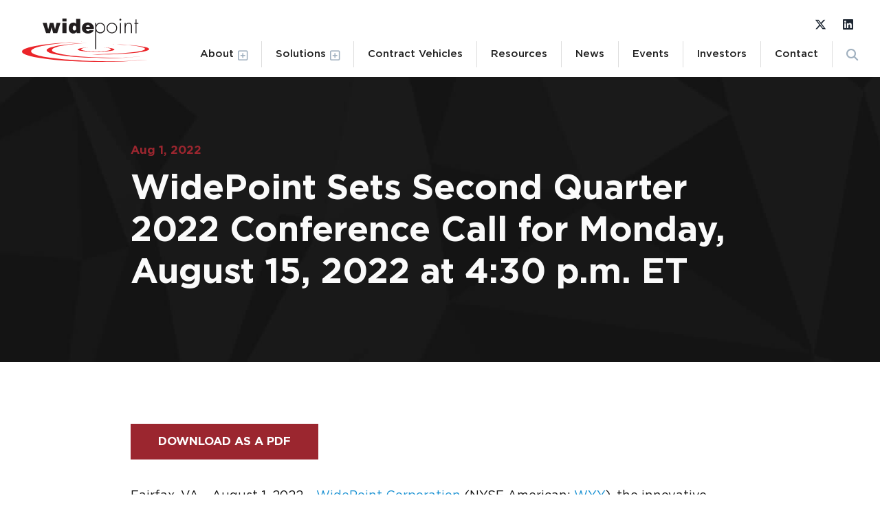

--- FILE ---
content_type: text/html; charset=UTF-8
request_url: https://www.widepoint.com/widepoint-sets-second-quarter-2022-conference-call-for-monday-august-15-2022-at-430-p-m-et/
body_size: 14119
content:

<!DOCTYPE html>
<html dir="ltr" lang="en-US" prefix="og: https://ogp.me/ns#">
<head>
<meta charset="UTF-8">
<meta name="viewport" content="width=device-width, initial-scale=1">
<link rel="profile" href="https://gmpg.org/xfn/11">
<link rel="pingback" href="https://www.widepoint.com/xmlrpc.php">
<link rel="shortcut icon" href="https://www.widepoint.com/wp-content/themes/widepoint-master/favicon.png" type="image/x-icon">
<meta property="og:url" content="https://www.widepoint.com/widepoint-sets-second-quarter-2022-conference-call-for-monday-august-15-2022-at-430-p-m-et/"/>
<meta property="og:title" content="WidePoint Sets Second Quarter 2022 Conference Call for Monday, August 15, 2022 at 4:30 p.m. ET"/>
<meta property="og:type" content="article" />
<meta property="og:image" content="" />
<title>WidePoint Sets Second Quarter 2022 Conference Call for Monday, August 15, 2022 at 4:30 p.m. ET | WidePoint Corporation</title>

		<!-- All in One SEO 4.9.3 - aioseo.com -->
	<meta name="description" content="Fairfax, VA – August 1, 2022 – WidePoint Corporation (NYSE American: WYY), the innovative technology Managed Solution Provider (MSP) specializing in Identity and Access Management (IAM), Telecommunications and Managed Mobility Services (MMS), Digital Billing &amp; Analytics, and IT as a Service (ITaaS), will hold a conference call on Monday, August 15, 2022 at 4:30 p.m." />
	<meta name="robots" content="max-image-preview:large" />
	<meta name="author" content="mmartin"/>
	<link rel="canonical" href="https://www.widepoint.com/widepoint-sets-second-quarter-2022-conference-call-for-monday-august-15-2022-at-430-p-m-et/" />
	<meta name="generator" content="All in One SEO (AIOSEO) 4.9.3" />
		<meta property="og:locale" content="en_US" />
		<meta property="og:site_name" content="WidePoint Corporation | Providing innovative IT solutions to government and commercial markets." />
		<meta property="og:type" content="article" />
		<meta property="og:title" content="WidePoint Sets Second Quarter 2022 Conference Call for Monday, August 15, 2022 at 4:30 p.m. ET | WidePoint Corporation" />
		<meta property="og:description" content="Fairfax, VA – August 1, 2022 – WidePoint Corporation (NYSE American: WYY), the innovative technology Managed Solution Provider (MSP) specializing in Identity and Access Management (IAM), Telecommunications and Managed Mobility Services (MMS), Digital Billing &amp; Analytics, and IT as a Service (ITaaS), will hold a conference call on Monday, August 15, 2022 at 4:30 p.m." />
		<meta property="og:url" content="https://www.widepoint.com/widepoint-sets-second-quarter-2022-conference-call-for-monday-august-15-2022-at-430-p-m-et/" />
		<meta property="article:published_time" content="2022-08-01T13:55:04+00:00" />
		<meta property="article:modified_time" content="2022-08-01T13:55:30+00:00" />
		<meta name="twitter:card" content="summary" />
		<meta name="twitter:site" content="@widepoint" />
		<meta name="twitter:title" content="WidePoint Sets Second Quarter 2022 Conference Call for Monday, August 15, 2022 at 4:30 p.m. ET | WidePoint Corporation" />
		<meta name="twitter:description" content="Fairfax, VA – August 1, 2022 – WidePoint Corporation (NYSE American: WYY), the innovative technology Managed Solution Provider (MSP) specializing in Identity and Access Management (IAM), Telecommunications and Managed Mobility Services (MMS), Digital Billing &amp; Analytics, and IT as a Service (ITaaS), will hold a conference call on Monday, August 15, 2022 at 4:30 p.m." />
		<meta name="twitter:creator" content="@widepoint" />
		<script type="application/ld+json" class="aioseo-schema">
			{"@context":"https:\/\/schema.org","@graph":[{"@type":"BlogPosting","@id":"https:\/\/www.widepoint.com\/widepoint-sets-second-quarter-2022-conference-call-for-monday-august-15-2022-at-430-p-m-et\/#blogposting","name":"WidePoint Sets Second Quarter 2022 Conference Call for Monday, August 15, 2022 at 4:30 p.m. ET | WidePoint Corporation","headline":"WidePoint Sets Second Quarter 2022 Conference Call for Monday, August 15, 2022 at 4:30 p.m. ET","author":{"@id":"https:\/\/www.widepoint.com\/author\/mmartin\/#author"},"publisher":{"@id":"https:\/\/www.widepoint.com\/#organization"},"image":{"@type":"ImageObject","url":"https:\/\/18.191.86.128\/wp-content\/uploads\/2022\/02\/WidePoint.jpg","@id":"https:\/\/www.widepoint.com\/#articleImage"},"datePublished":"2022-08-01T09:55:04-04:00","dateModified":"2022-08-01T09:55:30-04:00","inLanguage":"en-US","mainEntityOfPage":{"@id":"https:\/\/www.widepoint.com\/widepoint-sets-second-quarter-2022-conference-call-for-monday-august-15-2022-at-430-p-m-et\/#webpage"},"isPartOf":{"@id":"https:\/\/www.widepoint.com\/widepoint-sets-second-quarter-2022-conference-call-for-monday-august-15-2022-at-430-p-m-et\/#webpage"},"articleSection":"Uncategorized"},{"@type":"BreadcrumbList","@id":"https:\/\/www.widepoint.com\/widepoint-sets-second-quarter-2022-conference-call-for-monday-august-15-2022-at-430-p-m-et\/#breadcrumblist","itemListElement":[{"@type":"ListItem","@id":"https:\/\/www.widepoint.com#listItem","position":1,"name":"Home","item":"https:\/\/www.widepoint.com","nextItem":{"@type":"ListItem","@id":"https:\/\/www.widepoint.com\/category\/uncategorized\/#listItem","name":"Uncategorized"}},{"@type":"ListItem","@id":"https:\/\/www.widepoint.com\/category\/uncategorized\/#listItem","position":2,"name":"Uncategorized","item":"https:\/\/www.widepoint.com\/category\/uncategorized\/","nextItem":{"@type":"ListItem","@id":"https:\/\/www.widepoint.com\/widepoint-sets-second-quarter-2022-conference-call-for-monday-august-15-2022-at-430-p-m-et\/#listItem","name":"WidePoint Sets Second Quarter 2022 Conference Call for Monday, August 15, 2022 at 4:30 p.m. ET"},"previousItem":{"@type":"ListItem","@id":"https:\/\/www.widepoint.com#listItem","name":"Home"}},{"@type":"ListItem","@id":"https:\/\/www.widepoint.com\/widepoint-sets-second-quarter-2022-conference-call-for-monday-august-15-2022-at-430-p-m-et\/#listItem","position":3,"name":"WidePoint Sets Second Quarter 2022 Conference Call for Monday, August 15, 2022 at 4:30 p.m. ET","previousItem":{"@type":"ListItem","@id":"https:\/\/www.widepoint.com\/category\/uncategorized\/#listItem","name":"Uncategorized"}}]},{"@type":"Organization","@id":"https:\/\/www.widepoint.com\/#organization","name":"WidePoint Corporation","description":"Providing innovative IT solutions to government and commercial markets.","url":"https:\/\/www.widepoint.com\/","logo":{"@type":"ImageObject","url":"https:\/\/18.191.86.128\/wp-content\/uploads\/2022\/02\/WidePoint.jpg","@id":"https:\/\/www.widepoint.com\/widepoint-sets-second-quarter-2022-conference-call-for-monday-august-15-2022-at-430-p-m-et\/#organizationLogo"},"image":{"@id":"https:\/\/www.widepoint.com\/widepoint-sets-second-quarter-2022-conference-call-for-monday-august-15-2022-at-430-p-m-et\/#organizationLogo"},"sameAs":["https:\/\/twitter.com\/widepoint","https:\/\/www.linkedin.com\/company\/widepoint"]},{"@type":"Person","@id":"https:\/\/www.widepoint.com\/author\/mmartin\/#author","url":"https:\/\/www.widepoint.com\/author\/mmartin\/","name":"mmartin","image":{"@type":"ImageObject","@id":"https:\/\/www.widepoint.com\/widepoint-sets-second-quarter-2022-conference-call-for-monday-august-15-2022-at-430-p-m-et\/#authorImage","url":"https:\/\/secure.gravatar.com\/avatar\/a1a1958ef8ba9ff680a891b4023a1161fd04be94053537619006c64cffb4e9f8?s=96&d=mm&r=g","width":96,"height":96,"caption":"mmartin"}},{"@type":"WebPage","@id":"https:\/\/www.widepoint.com\/widepoint-sets-second-quarter-2022-conference-call-for-monday-august-15-2022-at-430-p-m-et\/#webpage","url":"https:\/\/www.widepoint.com\/widepoint-sets-second-quarter-2022-conference-call-for-monday-august-15-2022-at-430-p-m-et\/","name":"WidePoint Sets Second Quarter 2022 Conference Call for Monday, August 15, 2022 at 4:30 p.m. ET | WidePoint Corporation","description":"Fairfax, VA \u2013 August 1, 2022 \u2013 WidePoint Corporation (NYSE American: WYY), the innovative technology Managed Solution Provider (MSP) specializing in Identity and Access Management (IAM), Telecommunications and Managed Mobility Services (MMS), Digital Billing & Analytics, and IT as a Service (ITaaS), will hold a conference call on Monday, August 15, 2022 at 4:30 p.m.","inLanguage":"en-US","isPartOf":{"@id":"https:\/\/www.widepoint.com\/#website"},"breadcrumb":{"@id":"https:\/\/www.widepoint.com\/widepoint-sets-second-quarter-2022-conference-call-for-monday-august-15-2022-at-430-p-m-et\/#breadcrumblist"},"author":{"@id":"https:\/\/www.widepoint.com\/author\/mmartin\/#author"},"creator":{"@id":"https:\/\/www.widepoint.com\/author\/mmartin\/#author"},"datePublished":"2022-08-01T09:55:04-04:00","dateModified":"2022-08-01T09:55:30-04:00"},{"@type":"WebSite","@id":"https:\/\/www.widepoint.com\/#website","url":"https:\/\/www.widepoint.com\/","name":"WidePoint Corporation","description":"Providing innovative IT solutions to government and commercial markets.","inLanguage":"en-US","publisher":{"@id":"https:\/\/www.widepoint.com\/#organization"}}]}
		</script>
		<!-- All in One SEO -->

<link rel="alternate" type="application/rss+xml" title="WidePoint Corporation &raquo; Feed" href="https://www.widepoint.com/feed/" />
<link rel="alternate" type="application/rss+xml" title="WidePoint Corporation &raquo; Comments Feed" href="https://www.widepoint.com/comments/feed/" />
<link rel="alternate" title="oEmbed (JSON)" type="application/json+oembed" href="https://www.widepoint.com/wp-json/oembed/1.0/embed?url=https%3A%2F%2Fwww.widepoint.com%2Fwidepoint-sets-second-quarter-2022-conference-call-for-monday-august-15-2022-at-430-p-m-et%2F" />
<link rel="alternate" title="oEmbed (XML)" type="text/xml+oembed" href="https://www.widepoint.com/wp-json/oembed/1.0/embed?url=https%3A%2F%2Fwww.widepoint.com%2Fwidepoint-sets-second-quarter-2022-conference-call-for-monday-august-15-2022-at-430-p-m-et%2F&#038;format=xml" />
<style id='wp-img-auto-sizes-contain-inline-css' type='text/css'>
img:is([sizes=auto i],[sizes^="auto," i]){contain-intrinsic-size:3000px 1500px}
/*# sourceURL=wp-img-auto-sizes-contain-inline-css */
</style>
<style id='wp-emoji-styles-inline-css' type='text/css'>

	img.wp-smiley, img.emoji {
		display: inline !important;
		border: none !important;
		box-shadow: none !important;
		height: 1em !important;
		width: 1em !important;
		margin: 0 0.07em !important;
		vertical-align: -0.1em !important;
		background: none !important;
		padding: 0 !important;
	}
/*# sourceURL=wp-emoji-styles-inline-css */
</style>
<style id='wp-block-library-inline-css' type='text/css'>
:root{--wp-block-synced-color:#7a00df;--wp-block-synced-color--rgb:122,0,223;--wp-bound-block-color:var(--wp-block-synced-color);--wp-editor-canvas-background:#ddd;--wp-admin-theme-color:#007cba;--wp-admin-theme-color--rgb:0,124,186;--wp-admin-theme-color-darker-10:#006ba1;--wp-admin-theme-color-darker-10--rgb:0,107,160.5;--wp-admin-theme-color-darker-20:#005a87;--wp-admin-theme-color-darker-20--rgb:0,90,135;--wp-admin-border-width-focus:2px}@media (min-resolution:192dpi){:root{--wp-admin-border-width-focus:1.5px}}.wp-element-button{cursor:pointer}:root .has-very-light-gray-background-color{background-color:#eee}:root .has-very-dark-gray-background-color{background-color:#313131}:root .has-very-light-gray-color{color:#eee}:root .has-very-dark-gray-color{color:#313131}:root .has-vivid-green-cyan-to-vivid-cyan-blue-gradient-background{background:linear-gradient(135deg,#00d084,#0693e3)}:root .has-purple-crush-gradient-background{background:linear-gradient(135deg,#34e2e4,#4721fb 50%,#ab1dfe)}:root .has-hazy-dawn-gradient-background{background:linear-gradient(135deg,#faaca8,#dad0ec)}:root .has-subdued-olive-gradient-background{background:linear-gradient(135deg,#fafae1,#67a671)}:root .has-atomic-cream-gradient-background{background:linear-gradient(135deg,#fdd79a,#004a59)}:root .has-nightshade-gradient-background{background:linear-gradient(135deg,#330968,#31cdcf)}:root .has-midnight-gradient-background{background:linear-gradient(135deg,#020381,#2874fc)}:root{--wp--preset--font-size--normal:16px;--wp--preset--font-size--huge:42px}.has-regular-font-size{font-size:1em}.has-larger-font-size{font-size:2.625em}.has-normal-font-size{font-size:var(--wp--preset--font-size--normal)}.has-huge-font-size{font-size:var(--wp--preset--font-size--huge)}.has-text-align-center{text-align:center}.has-text-align-left{text-align:left}.has-text-align-right{text-align:right}.has-fit-text{white-space:nowrap!important}#end-resizable-editor-section{display:none}.aligncenter{clear:both}.items-justified-left{justify-content:flex-start}.items-justified-center{justify-content:center}.items-justified-right{justify-content:flex-end}.items-justified-space-between{justify-content:space-between}.screen-reader-text{border:0;clip-path:inset(50%);height:1px;margin:-1px;overflow:hidden;padding:0;position:absolute;width:1px;word-wrap:normal!important}.screen-reader-text:focus{background-color:#ddd;clip-path:none;color:#444;display:block;font-size:1em;height:auto;left:5px;line-height:normal;padding:15px 23px 14px;text-decoration:none;top:5px;width:auto;z-index:100000}html :where(.has-border-color){border-style:solid}html :where([style*=border-top-color]){border-top-style:solid}html :where([style*=border-right-color]){border-right-style:solid}html :where([style*=border-bottom-color]){border-bottom-style:solid}html :where([style*=border-left-color]){border-left-style:solid}html :where([style*=border-width]){border-style:solid}html :where([style*=border-top-width]){border-top-style:solid}html :where([style*=border-right-width]){border-right-style:solid}html :where([style*=border-bottom-width]){border-bottom-style:solid}html :where([style*=border-left-width]){border-left-style:solid}html :where(img[class*=wp-image-]){height:auto;max-width:100%}:where(figure){margin:0 0 1em}html :where(.is-position-sticky){--wp-admin--admin-bar--position-offset:var(--wp-admin--admin-bar--height,0px)}@media screen and (max-width:600px){html :where(.is-position-sticky){--wp-admin--admin-bar--position-offset:0px}}

/*# sourceURL=wp-block-library-inline-css */
</style><style id='global-styles-inline-css' type='text/css'>
:root{--wp--preset--aspect-ratio--square: 1;--wp--preset--aspect-ratio--4-3: 4/3;--wp--preset--aspect-ratio--3-4: 3/4;--wp--preset--aspect-ratio--3-2: 3/2;--wp--preset--aspect-ratio--2-3: 2/3;--wp--preset--aspect-ratio--16-9: 16/9;--wp--preset--aspect-ratio--9-16: 9/16;--wp--preset--color--black: #000000;--wp--preset--color--cyan-bluish-gray: #abb8c3;--wp--preset--color--white: #ffffff;--wp--preset--color--pale-pink: #f78da7;--wp--preset--color--vivid-red: #cf2e2e;--wp--preset--color--luminous-vivid-orange: #ff6900;--wp--preset--color--luminous-vivid-amber: #fcb900;--wp--preset--color--light-green-cyan: #7bdcb5;--wp--preset--color--vivid-green-cyan: #00d084;--wp--preset--color--pale-cyan-blue: #8ed1fc;--wp--preset--color--vivid-cyan-blue: #0693e3;--wp--preset--color--vivid-purple: #9b51e0;--wp--preset--gradient--vivid-cyan-blue-to-vivid-purple: linear-gradient(135deg,rgb(6,147,227) 0%,rgb(155,81,224) 100%);--wp--preset--gradient--light-green-cyan-to-vivid-green-cyan: linear-gradient(135deg,rgb(122,220,180) 0%,rgb(0,208,130) 100%);--wp--preset--gradient--luminous-vivid-amber-to-luminous-vivid-orange: linear-gradient(135deg,rgb(252,185,0) 0%,rgb(255,105,0) 100%);--wp--preset--gradient--luminous-vivid-orange-to-vivid-red: linear-gradient(135deg,rgb(255,105,0) 0%,rgb(207,46,46) 100%);--wp--preset--gradient--very-light-gray-to-cyan-bluish-gray: linear-gradient(135deg,rgb(238,238,238) 0%,rgb(169,184,195) 100%);--wp--preset--gradient--cool-to-warm-spectrum: linear-gradient(135deg,rgb(74,234,220) 0%,rgb(151,120,209) 20%,rgb(207,42,186) 40%,rgb(238,44,130) 60%,rgb(251,105,98) 80%,rgb(254,248,76) 100%);--wp--preset--gradient--blush-light-purple: linear-gradient(135deg,rgb(255,206,236) 0%,rgb(152,150,240) 100%);--wp--preset--gradient--blush-bordeaux: linear-gradient(135deg,rgb(254,205,165) 0%,rgb(254,45,45) 50%,rgb(107,0,62) 100%);--wp--preset--gradient--luminous-dusk: linear-gradient(135deg,rgb(255,203,112) 0%,rgb(199,81,192) 50%,rgb(65,88,208) 100%);--wp--preset--gradient--pale-ocean: linear-gradient(135deg,rgb(255,245,203) 0%,rgb(182,227,212) 50%,rgb(51,167,181) 100%);--wp--preset--gradient--electric-grass: linear-gradient(135deg,rgb(202,248,128) 0%,rgb(113,206,126) 100%);--wp--preset--gradient--midnight: linear-gradient(135deg,rgb(2,3,129) 0%,rgb(40,116,252) 100%);--wp--preset--font-size--small: 13px;--wp--preset--font-size--medium: 20px;--wp--preset--font-size--large: 36px;--wp--preset--font-size--x-large: 42px;--wp--preset--spacing--20: 0.44rem;--wp--preset--spacing--30: 0.67rem;--wp--preset--spacing--40: 1rem;--wp--preset--spacing--50: 1.5rem;--wp--preset--spacing--60: 2.25rem;--wp--preset--spacing--70: 3.38rem;--wp--preset--spacing--80: 5.06rem;--wp--preset--shadow--natural: 6px 6px 9px rgba(0, 0, 0, 0.2);--wp--preset--shadow--deep: 12px 12px 50px rgba(0, 0, 0, 0.4);--wp--preset--shadow--sharp: 6px 6px 0px rgba(0, 0, 0, 0.2);--wp--preset--shadow--outlined: 6px 6px 0px -3px rgb(255, 255, 255), 6px 6px rgb(0, 0, 0);--wp--preset--shadow--crisp: 6px 6px 0px rgb(0, 0, 0);}:where(.is-layout-flex){gap: 0.5em;}:where(.is-layout-grid){gap: 0.5em;}body .is-layout-flex{display: flex;}.is-layout-flex{flex-wrap: wrap;align-items: center;}.is-layout-flex > :is(*, div){margin: 0;}body .is-layout-grid{display: grid;}.is-layout-grid > :is(*, div){margin: 0;}:where(.wp-block-columns.is-layout-flex){gap: 2em;}:where(.wp-block-columns.is-layout-grid){gap: 2em;}:where(.wp-block-post-template.is-layout-flex){gap: 1.25em;}:where(.wp-block-post-template.is-layout-grid){gap: 1.25em;}.has-black-color{color: var(--wp--preset--color--black) !important;}.has-cyan-bluish-gray-color{color: var(--wp--preset--color--cyan-bluish-gray) !important;}.has-white-color{color: var(--wp--preset--color--white) !important;}.has-pale-pink-color{color: var(--wp--preset--color--pale-pink) !important;}.has-vivid-red-color{color: var(--wp--preset--color--vivid-red) !important;}.has-luminous-vivid-orange-color{color: var(--wp--preset--color--luminous-vivid-orange) !important;}.has-luminous-vivid-amber-color{color: var(--wp--preset--color--luminous-vivid-amber) !important;}.has-light-green-cyan-color{color: var(--wp--preset--color--light-green-cyan) !important;}.has-vivid-green-cyan-color{color: var(--wp--preset--color--vivid-green-cyan) !important;}.has-pale-cyan-blue-color{color: var(--wp--preset--color--pale-cyan-blue) !important;}.has-vivid-cyan-blue-color{color: var(--wp--preset--color--vivid-cyan-blue) !important;}.has-vivid-purple-color{color: var(--wp--preset--color--vivid-purple) !important;}.has-black-background-color{background-color: var(--wp--preset--color--black) !important;}.has-cyan-bluish-gray-background-color{background-color: var(--wp--preset--color--cyan-bluish-gray) !important;}.has-white-background-color{background-color: var(--wp--preset--color--white) !important;}.has-pale-pink-background-color{background-color: var(--wp--preset--color--pale-pink) !important;}.has-vivid-red-background-color{background-color: var(--wp--preset--color--vivid-red) !important;}.has-luminous-vivid-orange-background-color{background-color: var(--wp--preset--color--luminous-vivid-orange) !important;}.has-luminous-vivid-amber-background-color{background-color: var(--wp--preset--color--luminous-vivid-amber) !important;}.has-light-green-cyan-background-color{background-color: var(--wp--preset--color--light-green-cyan) !important;}.has-vivid-green-cyan-background-color{background-color: var(--wp--preset--color--vivid-green-cyan) !important;}.has-pale-cyan-blue-background-color{background-color: var(--wp--preset--color--pale-cyan-blue) !important;}.has-vivid-cyan-blue-background-color{background-color: var(--wp--preset--color--vivid-cyan-blue) !important;}.has-vivid-purple-background-color{background-color: var(--wp--preset--color--vivid-purple) !important;}.has-black-border-color{border-color: var(--wp--preset--color--black) !important;}.has-cyan-bluish-gray-border-color{border-color: var(--wp--preset--color--cyan-bluish-gray) !important;}.has-white-border-color{border-color: var(--wp--preset--color--white) !important;}.has-pale-pink-border-color{border-color: var(--wp--preset--color--pale-pink) !important;}.has-vivid-red-border-color{border-color: var(--wp--preset--color--vivid-red) !important;}.has-luminous-vivid-orange-border-color{border-color: var(--wp--preset--color--luminous-vivid-orange) !important;}.has-luminous-vivid-amber-border-color{border-color: var(--wp--preset--color--luminous-vivid-amber) !important;}.has-light-green-cyan-border-color{border-color: var(--wp--preset--color--light-green-cyan) !important;}.has-vivid-green-cyan-border-color{border-color: var(--wp--preset--color--vivid-green-cyan) !important;}.has-pale-cyan-blue-border-color{border-color: var(--wp--preset--color--pale-cyan-blue) !important;}.has-vivid-cyan-blue-border-color{border-color: var(--wp--preset--color--vivid-cyan-blue) !important;}.has-vivid-purple-border-color{border-color: var(--wp--preset--color--vivid-purple) !important;}.has-vivid-cyan-blue-to-vivid-purple-gradient-background{background: var(--wp--preset--gradient--vivid-cyan-blue-to-vivid-purple) !important;}.has-light-green-cyan-to-vivid-green-cyan-gradient-background{background: var(--wp--preset--gradient--light-green-cyan-to-vivid-green-cyan) !important;}.has-luminous-vivid-amber-to-luminous-vivid-orange-gradient-background{background: var(--wp--preset--gradient--luminous-vivid-amber-to-luminous-vivid-orange) !important;}.has-luminous-vivid-orange-to-vivid-red-gradient-background{background: var(--wp--preset--gradient--luminous-vivid-orange-to-vivid-red) !important;}.has-very-light-gray-to-cyan-bluish-gray-gradient-background{background: var(--wp--preset--gradient--very-light-gray-to-cyan-bluish-gray) !important;}.has-cool-to-warm-spectrum-gradient-background{background: var(--wp--preset--gradient--cool-to-warm-spectrum) !important;}.has-blush-light-purple-gradient-background{background: var(--wp--preset--gradient--blush-light-purple) !important;}.has-blush-bordeaux-gradient-background{background: var(--wp--preset--gradient--blush-bordeaux) !important;}.has-luminous-dusk-gradient-background{background: var(--wp--preset--gradient--luminous-dusk) !important;}.has-pale-ocean-gradient-background{background: var(--wp--preset--gradient--pale-ocean) !important;}.has-electric-grass-gradient-background{background: var(--wp--preset--gradient--electric-grass) !important;}.has-midnight-gradient-background{background: var(--wp--preset--gradient--midnight) !important;}.has-small-font-size{font-size: var(--wp--preset--font-size--small) !important;}.has-medium-font-size{font-size: var(--wp--preset--font-size--medium) !important;}.has-large-font-size{font-size: var(--wp--preset--font-size--large) !important;}.has-x-large-font-size{font-size: var(--wp--preset--font-size--x-large) !important;}
/*# sourceURL=global-styles-inline-css */
</style>

<style id='classic-theme-styles-inline-css' type='text/css'>
/*! This file is auto-generated */
.wp-block-button__link{color:#fff;background-color:#32373c;border-radius:9999px;box-shadow:none;text-decoration:none;padding:calc(.667em + 2px) calc(1.333em + 2px);font-size:1.125em}.wp-block-file__button{background:#32373c;color:#fff;text-decoration:none}
/*# sourceURL=/wp-includes/css/classic-themes.min.css */
</style>
<link rel='stylesheet' id='contact-form-7-css' href='https://www.widepoint.com/wp-content/plugins/contact-form-7/includes/css/styles.css?ver=6.1.4' type='text/css' media='all' />
<link rel='stylesheet' id='gotham-css' href='https://www.widepoint.com/wp-content/themes/widepoint-master/fonts/gotham/stylesheet.css?ver=6.9' type='text/css' media='all' />
<link rel='stylesheet' id='current-style-css' href='https://www.widepoint.com/wp-content/themes/widepoint-master/style.css?ver=6.9' type='text/css' media='all' />
<link rel='stylesheet' id='widepoint-style-css' href='https://www.widepoint.com/wp-content/themes/widepoint-master/css/widepoint.css?ver=99425408454' type='text/css' media='all' />
<link rel='stylesheet' id='sal-style-css' href='https://www.widepoint.com/wp-content/themes/widepoint-master/superpowers/sal/sal.css?ver=99425408454' type='text/css' media='all' />
<link rel='stylesheet' id='lity-style-css' href='https://www.widepoint.com/wp-content/themes/widepoint-master/superpowers/lity/lity.css?ver=99425408454' type='text/css' media='all' />
<link rel='stylesheet' id='slick-style-css' href='https://www.widepoint.com/wp-content/themes/widepoint-master/superpowers/slick/slick.css?ver=99425408454' type='text/css' media='all' />
<script type="text/javascript" src="https://www.widepoint.com/wp-content/themes/widepoint-master/js/jquery-3.5.1.min.js?ver=6.9" id="jquery-js"></script>
<link rel="https://api.w.org/" href="https://www.widepoint.com/wp-json/" /><link rel="alternate" title="JSON" type="application/json" href="https://www.widepoint.com/wp-json/wp/v2/posts/7979" /><link rel="EditURI" type="application/rsd+xml" title="RSD" href="https://www.widepoint.com/xmlrpc.php?rsd" />
<meta name="generator" content="WordPress 6.9" />
<link rel='shortlink' href='https://www.widepoint.com/?p=7979' />
<!-- start Simple Custom CSS and JS -->
<script type="text/javascript">
/* Default comment here */ 

$(document).ready(function( $ ){
    $('.question').click(function(){
		$(this).next().slideToggle();
	});
	
    $('.device-nav a').click(function(ev){
        ev.preventDefault();
        $(this).parent().find('a').removeClass('active');
        $(this).addClass('active');
        
        var clickedTab = $(this).attr('href').replace('#','');

        $(this).parents('.col1').find('.device-list').removeClass('active');
        $(this).parents('.col1').find('.device-list#' + clickedTab).addClass('active');
    });
	
	
	
	
});</script>
<!-- end Simple Custom CSS and JS -->
<!-- start Simple Custom CSS and JS -->
<style type="text/css">
/* Add your CSS code here.

For example:
.example {
    color: red;
}

For brushing up on your CSS knowledge, check out http://www.w3schools.com/css/css_syntax.asp

End of comment */ 

.cky-notice-btn-wrapper .cky-btn{width:auto;}
.cky-notice-btn-wrapper{flex-direction:row-reverse;}
.cky-btn:last-child{margin-right: 8px !important;}
.cky-btn-customize{margin-right:0 !important;}
a.cky-policy{display:block;}

.left-heading h3.block-title{text-align:left;}
.block-gray{background:#dee7ee;}
.block.reverse-gradient{ background: rgb(222,231,238);
    background: -moz-linear-gradient(180deg, rgba(222,231,238,1) 0%, rgba(255,255,255,1) 100%);
    background: -webkit-linear-gradient(180deg, rgba(222,231,238,1) 0%, rgba(255,255,255,1) 100%);
    background: linear-gradient(180deg, rgba(222,231,238,1) 0%, rgba(255,255,255,1) 100%);
    filter: progid:DXImageTransform.Microsoft.gradient(startColorstr="#dee7ee",endColorstr="#ffffff",GradientType=1);}

.page-id-8817 .block .row h3,.page-id-8459 .block .row h3{font-size:2.5em;}
.block.submenu{padding:30px 0 20px;}
.block.less-bottom-padding{padding-bottom:20px;}
.submenu ul{display:flex;flex-wrap:wrap;justify-content:space-between;}
.submenu ul li:before{display:none !important;}
#content .block.dark.submenu ul li a{font-size:18px;color:#fff;font-weight:600;}
#content .block.dark.submenu ul li a:hover{opacity:0.5;}
.device-nav{margin-bottom:20px;margin-top:40px;}

#content .block .device-nav a{font-weight:500;color:#333;padding:15px 20px;font-size:16px;margin-right:20px;background:#b9c6d3;border-radius:50px;display:inline-block;}
#content .block .device-nav a.active{font-weight:bold;color:#fff;background:#9B2630;}

.device img{border-radius:20px;}
.device h4 span{font-size:16px;font-weight:500;}
.device-list{display:none;}
.device-list.active{display:block;}
#content .block .device a{text-decoration:none;}
#content .block .device a:hover{color:#1E2633;}

/*.round{border-radius:50px;}*/

.coverage-block .row{display:flex;}
.coverage-block .row .clear{display:none;}
.coverage-block .row .column{border-radius:20px;background:#fff;background-image:url(https://www.widepoint.com/wp-content/uploads/2025/04/mapbgs.jpg);background-size:cover;box-shadow:0 0 25px rgba(0,30,50,0.1);}
.coverage-block .row .column > div{padding:35px;}

.accordion{ border-bottom:3px solid rgba(0,20,50,0.2);max-width: 1080px;margin-bottom:30px;padding-bottom:20px;}
h4.question{font-size:1.2em;font-weight:500;}
.question{-webkit-transition: all 0.5s ease;
    -moz-transition: all 0.5s 0.s ease;
    -ms-transition: all 0.5s 0.5s ease;
    -o-transition: all 0.5s 0s ease;
    transition: all 0.5s 0s ease;}
.answer{display:none;line-height:1.5em;}
.answer p{margin-bottom:0;}
.question:hover{color:#9b262f;cursor:pointer;}
#content .block a.small-button{display:inline-block;background:#207CC1;color:#fff;font-size:15px;padding: 2px 20px;border-radius: 50px;position: relative;top: -3px;}
.contacts-block strong{font-weight:500;}

@media screen and (max-width:600px){
	.block#spiral-hero{text-align:center;padding-top:190px;background-position:68% 0 !important;}
	#spiral-hero p{font-size:16px !important;}
	#spiral-hero .spacer{display:none;}
	#spiral-hero hr{width:100%;}
	.submenu ul{justify-content: flex-start;flex-direction: column;align-items: center;margin: 0 !important;}
	#content .block.dark.submenu ul li a{font-size:16px;}
	.page-id-8817 .block .row h3,.page-id-8459 .block .row h3{font-size:1.8em;text-align:center;}
	#overview img{display:block;margin:0 auto;}
	#overview p{font-size:16px !important;}
	#content .block .device-nav a{width: 38%;margin: 0 10px 10px 0;}
	#coverage{padding-bottom:1px !important;}
	.coverage-block .row{flex-wrap:wrap;}
	.coverage-block .row .column{margin-right:0;}
	.coverage-block .row .col-last{margin-top:40px;}
	.device.col3{width:70% !important;margin:0 auto;}
	.device.col3:first-child{margin-bottom:40px;}
	.desktop-only{display:none;}
}
</style>
<!-- end Simple Custom CSS and JS -->
<!-- HTML5 shim and Respond.js for IE8 support of HTML5 elements and media queries --> <!-- WARNING: Respond.js doesn't work if you view the page via file:// --> <!--[if lt IE 9]> <script src="https://oss.maxcdn.com/html5shiv/3.7.3/html5shiv.min.js"></script> <script src="https://oss.maxcdn.com/respond/1.4.2/respond.min.js"></script> <![endif]--><style type="text/css">.broken_link, a.broken_link {
	text-decoration: line-through;
}</style><link rel="stylesheet" href="https://kit.fontawesome.com/60bedb6754.css" crossorigin="anonymous">
<style type="text/css">
    .bod-link{display:none;}
	.page-id-71 .parent-menu,.no-poly .poly-layer{display:none;}
	td.amount span:last-child{width:100%;}
    .page-id-71 #page-header .spacer{display:none;}
	.page-id-8287 .block-3 .poly-layer{display:none;}
	.single-post hr {
    width: 100%;
    margin-bottom: 25px;
    margin-top: 25px;
}
	/*,.page-id-8459 footer*/,.page-id-8459 #cta{display:none;}
	.page-id-8459.page-template-template-simplified #content{margin-top:0 !important;}
	@media screen and (min-width:1920px){
		#page-header.home-header{background-size:cover !important;}
	}
</style>
<script>
  (function(i,s,o,g,r,a,m){i['GoogleAnalyticsObject']=r;i[r]=i[r]||function(){
  (i[r].q=i[r].q||[]).push(arguments)},i[r].l=1*new Date();a=s.createElement(o),
  m=s.getElementsByTagName(o)[0];a.async=1;a.src=g;m.parentNode.insertBefore(a,m)
  })(window,document,'script','//www.google-analytics.com/analytics.js','ga');

  ga('create', 'UA-105686400-1', 'widepoint.com');
  ga('send', 'pageview');

</script>
</head>

<body class="wp-singular post-template-default single single-post postid-7979 single-format-standard wp-theme-widepoint-master not-home">



<a href="#" id="back-to-top" title="Back to top"><i class="fal fa-angle-up"></i></a>

<header class="">
	<nav class="block1 with-logo fixed">	
        <a href="#" title="Mobile Menu Toggle" id="mobile-toggle" role="navigation"><i class="fal fa-bars"></i><i class="fal fa-times"></i></a>
        <ul id="mobile-nav" class="mobile-nav"><li id="menu-item-7654" class="blue-toggle plus menu-item menu-item-type-post_type menu-item-object-page menu-item-has-children menu-item-7654"><a href="https://www.widepoint.com/about/">About</a>
<ul class="sub-menu">
	<li id="menu-item-7663" class="menu-item menu-item-type-post_type menu-item-object-page menu-item-7663"><a href="https://www.widepoint.com/about/leadership/">Leadership</a></li>
	<li id="menu-item-7656" class="menu-item menu-item-type-post_type menu-item-object-page menu-item-7656"><a href="https://www.widepoint.com/about/our-story/">Our Story</a></li>
	<li id="menu-item-7655" class="menu-item menu-item-type-post_type menu-item-object-page menu-item-7655"><a href="https://www.widepoint.com/about/careers/">Careers</a></li>
</ul>
</li>
<li id="menu-item-7647" class="blue-toggle plus menu-item menu-item-type-post_type menu-item-object-page menu-item-has-children menu-item-7647"><a href="https://www.widepoint.com/solutions/">Solutions</a>
<ul class="sub-menu">
	<li id="menu-item-7665" class="menu-item menu-item-type-post_type menu-item-object-page menu-item-7665"><a href="https://www.widepoint.com/solutions/identity-and-access-management/">Secure Identity &#038; Access Management (IAM)</a></li>
	<li id="menu-item-7667" class="menu-item menu-item-type-post_type menu-item-object-page menu-item-7667"><a href="https://www.widepoint.com/solutions/secure-managed-mobility-solutions/">Secure Managed Mobility Solutions (MMS)</a></li>
	<li id="menu-item-7812" class="menu-item menu-item-type-post_type menu-item-object-page menu-item-7812"><a href="https://www.widepoint.com/solutions/telecom-lifecycle-management-tlm/">Telecom Lifecycle Management (TLM)</a></li>
	<li id="menu-item-7664" class="menu-item menu-item-type-post_type menu-item-object-page menu-item-7664"><a href="https://www.widepoint.com/solutions/secure-analytics/">Secure Analytics</a></li>
	<li id="menu-item-7811" class="menu-item menu-item-type-post_type menu-item-object-page menu-item-7811"><a href="https://www.widepoint.com/solutions/it-as-a-service/">IT as a Service (ITaaS)</a></li>
</ul>
</li>
<li id="menu-item-9199" class="menu-item menu-item-type-post_type menu-item-object-page menu-item-9199"><a href="https://www.widepoint.com/contract-vehicles/">Contract Vehicles</a></li>
<li id="menu-item-7643" class="menu-item menu-item-type-post_type menu-item-object-page menu-item-7643"><a href="https://www.widepoint.com/resources/">Resources</a></li>
<li id="menu-item-7823" class="menu-item menu-item-type-custom menu-item-object-custom menu-item-7823"><a target="_blank" href="https://investors.widepoint.com/news">News</a></li>
<li id="menu-item-7645" class="menu-item menu-item-type-custom menu-item-object-custom menu-item-7645"><a target="_blank" href="https://investors.widepoint.com/events-presentations">Events</a></li>
<li id="menu-item-7644" class="menu-item menu-item-type-custom menu-item-object-custom menu-item-7644"><a target="_blank" href="https://investors.widepoint.com/">Investors</a></li>
<li id="menu-item-7659" class="menu-item menu-item-type-post_type menu-item-object-page menu-item-7659"><a href="https://www.widepoint.com/contact/">Contact</a></li>
</ul>	        
	    <div class="container">
            <a href="https://www.widepoint.com" class="main-nav-logo sr-oneh">
                <img class="logo-b" src="https://www.widepoint.com/wp-content/themes/widepoint-master/img/widepoint-logo.svg" alt="WidePoint Corporation" />
            </a>

	                        <div class="social">                    <a href="https://twitter.com/widepoint" target="_blank" title="X">
                        <i style="color:#1D2632;" class="fa-brands fa-x-twitter"></i>
                    </a>
                                        <a href="https://www.linkedin.com/company/widepoint" target="_blank" title="LinkedIn">
                        <i style="color:#1D2632;" class="fa-brands fa-linkedin"></i>
                    </a>
                    </div>
            <div class="mainnav-wrap">
                <ul id="main-nav" class="main-nav"><li class="blue-toggle plus menu-item menu-item-type-post_type menu-item-object-page menu-item-has-children menu-item-7654"><a href="https://www.widepoint.com/about/">About</a>
<div class='blue-panel'><ul class='sub-menu'>
	<li class="menu-item menu-item-type-post_type menu-item-object-page menu-item-7663"><a href="https://www.widepoint.com/about/leadership/">Leadership</a></li>
	<li class="menu-item menu-item-type-post_type menu-item-object-page menu-item-7656"><a href="https://www.widepoint.com/about/our-story/">Our Story</a></li>
	<li class="menu-item menu-item-type-post_type menu-item-object-page menu-item-7655"><a href="https://www.widepoint.com/about/careers/">Careers</a></li>
</ul></div>
</li>
<li class="blue-toggle plus menu-item menu-item-type-post_type menu-item-object-page menu-item-has-children menu-item-7647"><a href="https://www.widepoint.com/solutions/">Solutions</a>
<div class='blue-panel'><ul class='sub-menu'>
	<li class="menu-item menu-item-type-post_type menu-item-object-page menu-item-7665"><a href="https://www.widepoint.com/solutions/identity-and-access-management/">Secure Identity &#038; Access Management (IAM)</a></li>
	<li class="menu-item menu-item-type-post_type menu-item-object-page menu-item-7667"><a href="https://www.widepoint.com/solutions/secure-managed-mobility-solutions/">Secure Managed Mobility Solutions (MMS)</a></li>
	<li class="menu-item menu-item-type-post_type menu-item-object-page menu-item-7812"><a href="https://www.widepoint.com/solutions/telecom-lifecycle-management-tlm/">Telecom Lifecycle Management (TLM)</a></li>
	<li class="menu-item menu-item-type-post_type menu-item-object-page menu-item-7664"><a href="https://www.widepoint.com/solutions/secure-analytics/">Secure Analytics</a></li>
	<li class="menu-item menu-item-type-post_type menu-item-object-page menu-item-7811"><a href="https://www.widepoint.com/solutions/it-as-a-service/">IT as a Service (ITaaS)</a></li>
</ul></div>
</li>
<li class="menu-item menu-item-type-post_type menu-item-object-page menu-item-9199"><a href="https://www.widepoint.com/contract-vehicles/">Contract Vehicles</a></li>
<li class="menu-item menu-item-type-post_type menu-item-object-page menu-item-7643"><a href="https://www.widepoint.com/resources/">Resources</a></li>
<li class="menu-item menu-item-type-custom menu-item-object-custom menu-item-7823"><a target="_blank" href="https://investors.widepoint.com/news">News</a></li>
<li class="menu-item menu-item-type-custom menu-item-object-custom menu-item-7645"><a target="_blank" href="https://investors.widepoint.com/events-presentations">Events</a></li>
<li class="menu-item menu-item-type-custom menu-item-object-custom menu-item-7644"><a target="_blank" href="https://investors.widepoint.com/">Investors</a></li>
<li class="menu-item menu-item-type-post_type menu-item-object-page menu-item-7659"><a href="https://www.widepoint.com/contact/">Contact</a></li>
</ul>			    <div class="search-form">
			        <a href="#" title="Search" class="search-toggle"><i class="fa fa-search"></i></a>
			        <div class="search-panel"><section class="search"><form role="search" method="get" id="search-form" aria-label="Search Bar" action="https://www.widepoint.com/" data-hs-cf-bound="true">
     <input type="search" value="" name="s" aria-label="Enter Search Terms Here"  id="s" placeholder="Search...">
     <input type="submit" id="searchsubmit" aria-label="Search Submit Button" value="Go">
     </form></section></div>
			    </div>
			</div>
			<div class="clear"></div>
        </div>
	    <div class="mobile-overlay"></div>    	
    	
    	<div class="blue-slide blue-slide-about dark">
    	    <div class="container">
    	        <a class="blue-slide-close" href="#">×</a>
    	        <div class="column col1 blue-menu">
    	            <a href="/about/">About</a>
    	            <a href="/about/leadership/">Leadership</a>
    	            <a href="/about/our-story/">Our Story</a>
    	            <a href="/about/careers/">Careers</a>
    	        </div>
    	    </div>
    	</div>
    	
    	<div class="blue-slide blue-slide-solutions dark" style="padding-bottom: 20px;">
    	    <div class="container">
    	        <a class="blue-slide-close" href="#">×</a>
    	        <div class="column col5 smms">
    	            <a href="/solutions/identity-and-access-management/">
    	                <div><img src="https://www.widepoint.com/wp-content/themes/widepoint-master/img/security.svg" role="presentation" /></div>
    	                <div><h5>Secure Identity & Access Management (IAM)</h5></div>
    	           </a>
    	       </div>
    	       <div class="column col5 smms">
    	            <a href="/solutions/secure-managed-mobility-solutions/">
    	                <div><img src="https://www.widepoint.com/wp-content/themes/widepoint-master/img/mobile.svg" role="presentation" /></div>
    	                <div><h5>Secure Managed Mobility Solutions (MMS)</h5></div>
    	           </a>
    	        </div>
    	        <div class="column col5">
    	            <a href="/solutions/telecom-lifecycle-management-tlm/">
    	                <div><img src="https://www.widepoint.com/wp-content/themes/widepoint-master/img/management.svg" role="presentation" /></div>
    	                <div><h5>Telecom Lifecycle Management (TLM)</h5></div>
    	            </a>
    	        </div>
    	        <div class="column col5">
    	            <a href="/solutions/secure-analytics/">
    	                <div><img src="https://www.widepoint.com/wp-content/themes/widepoint-master/img/viisibility.svg" role="presentation" /></div>
    	                <div><h5>Secure Analytics</h5></div>
    	            </a>
    	        </div>
    	        <div class="column col5 col-last">
    	            <a href="/solutions/it-as-a-service/">
    	                <div><img src="https://www.widepoint.com/wp-content/themes/widepoint-master/img/itaas.png" role="presentation" /></div>
    	                <div><h5>IT as a Service (ITaaS)</h5></div>
    	            </a>
    	        </div>

    	    </div>
    	</div>


			
	</nav>
</header>

	
	    <div id="page-header" class="page-header block-navy dark"
    style="background:url(https://www.widepoint.com/wp-content/themes/widepoint-master/img/bg-black-poly.jpg);background-size:cover;">
        <div class="container">
            <div class="small-wrap">
                <strong class="red">Aug 1, 2022</strong><br>&nbsp;                <h1>WidePoint Sets Second Quarter 2022 Conference Call for Monday, August 15, 2022 at 4:30 p.m. ET</h1>
                            </div>
            <div class="clear"></div>
        </div>
    </div>

	<div id="content" class="site-content">
    

<div class="block block-white block-single">
    <div class="container"><div class="small-wrap">
        <div class="column col1">
                                    <div class="blog-entry">
                            <a class="button" href="https://www.widepoint.com/wp-content/uploads/2022/08/WYY-Q2-2022-Earnings-Call-Announcement_8120222.pdf" target="_blank" download>Download as a PDF</a><div class="spacer"></div><div class="spacer"></div>                            <p><b>Fairfax, VA – August 1, 2022 – </b><a href="https://www.widepoint.com/"><b>WidePoint Corporation</b></a><b> (NYSE American: </b><a href="https://finance.yahoo.com/quote/WYY?p=WYY"><b>WYY</b></a><b>)</b><span style="font-weight: 400;">, the innovative technology Managed Solution Provider (MSP) specializing in Identity and Access Management (IAM), Telecommunications and Managed Mobility Services (MMS), Digital Billing &amp; Analytics, and IT as a Service (ITaaS), will hold a conference call on Monday, August 15, 2022 at 4:30 p.m. Eastern time to discuss its financial results for the second quarter ended June 30, 2022. Financial results will be issued in a press release prior to the call. </span></p>
<p><span style="font-weight: 400;">WidePoint’s management will host the conference call, followed by a question and answer period. </span></p>
<p><span style="font-weight: 400;"><strong>Date:</strong> Monday, August 15, 2022 </span></p>
<p><span style="font-weight: 400;"><strong>Time:</strong> 4:30 p.m. Eastern time (1:30 p.m. Pacific time) </span></p>
<p><span style="font-weight: 400;"><strong>U.S. dial-in number:</strong> 888-506-0062</span></p>
<p><span style="font-weight: 400;"><strong>International number:</strong> 973-528-0011</span></p>
<p><span style="font-weight: 400;"><strong>Access Code:</strong> 228203</span></p>
<p><span style="font-weight: 400;">Please call the conference telephone number 5-10 minutes prior to the start time. An operator will register your name and organization. If you have any difficulty connecting with the conference call, please contact Gateway Investor Relations at (949) 574-3860.    </span></p>
<p><span style="font-weight: 400;">The conference call will be broadcast live and available for replay </span><a href="https://www.webcaster4.com/Webcast/Page/2267/46176"><span style="font-weight: 400;">here</span></a><span style="font-weight: 400;"> and via the investor relations section of the company’s </span><a href="https://investors.widepoint.com/"><span style="font-weight: 400;">website</span></a><span style="font-weight: 400;">.</span></p>
<p><span style="font-weight: 400;">A replay of the conference call will be available after 7:30 p.m. Eastern time on the same day through Monday, August 29, 2022. </span></p>
<p><span style="font-weight: 400;"><strong>Toll-free replay number:</strong> 877-481-4010</span></p>
<p><span style="font-weight: 400;"><strong>International replay number:</strong> 919-882-2331</span></p>
<p><span style="font-weight: 400;"><strong>Replay ID:</strong> 46176</span></p>
<hr />
<p><b>About WidePoint</b></p>
<p><span style="font-weight: 400;">WidePoint Corporation (NYSE American:WYY) is a leading technology Managed Solution Provider (MSP) dedicated to securing and protecting the mobile workforce and enterprise landscape. WidePoint is recognized for pioneering technology solutions that include Identity and Access Management (IAM), Mobility Managed Services (MMS), Telecom Management, Information Technology as a Service (ITaaS), Cloud Security, and Digital Billing &amp; Analytics. For more information, visit </span><a href="https://www.widepoint.com/"><span style="font-weight: 400;">widepoint.com</span></a><span style="font-weight: 400;">.</span></p>
<p><b>WidePoint Investor Relations:</b></p>
<p><span style="font-weight: 400;">Gateway Group, Inc. </span></p>
<p><span style="font-weight: 400;">Matt Glover or John Yi</span></p>
<p><span style="font-weight: 400;">949-574-3860</span></p>
<p><a href="/cdn-cgi/l/email-protection#31666868715650455446504858431f525e5c"><span style="font-weight: 400;"><span class="__cf_email__" data-cfemail="6b3c32322b0c0a1f0e1c0a12021945080406">[email&#160;protected]</span></span></a></p>
                            <div class="spacer"></div>
                            <a href="javascript:history.back()" class="button button-black"><i class="fal fa-angle-left"></i> Back</a>
                            <div class="spacer"></div>
                            <div class="share">
                                <span style="margin-bottom:0;font-weight:bold;font-size:16px;">Share This:&nbsp;&nbsp;<br class="hidemid" />
                                <a class="share-facebook depth" title="Share on Facebook" target="_blank" rel="nofollow" href="http://www.facebook.com/share.php?u=https://www.widepoint.com/widepoint-sets-second-quarter-2022-conference-call-for-monday-august-15-2022-at-430-p-m-et/" data-link="http://www.facebook.com/share.php?u=https://www.widepoint.com/widepoint-sets-second-quarter-2022-conference-call-for-monday-august-15-2022-at-430-p-m-et/"><i class="fa fa-facebook"></i></a>
                                <a class="share-twitter depth" title="Share on Twitter" rel="nofollow" target="_blank" href="https://twitter.com/share?original_referer=/&amp;text=WidePoint Sets Second Quarter 2022 Conference Call for Monday, August 15, 2022 at 4:30 p.m. ET&amp;url=https://www.widepoint.com/widepoint-sets-second-quarter-2022-conference-call-for-monday-august-15-2022-at-430-p-m-et/&amp;via=widepoint" data-link="https://twitter.com/share?original_referer=/&amp;text=&amp;url=https://www.widepoint.com/widepoint-sets-second-quarter-2022-conference-call-for-monday-august-15-2022-at-430-p-m-et/&amp;via=widepoint"><i class="fa fa-twitter"></i></a>
                                <a class="share-linkedin depth" title="Share on LinkedIn" rel="nofollow" target="_blank" href="https://www.linkedin.com/cws/share?url=https://www.widepoint.com/widepoint-sets-second-quarter-2022-conference-call-for-monday-august-15-2022-at-430-p-m-et/"><i class="fa fa-linkedin"></i></a>
                            </div>

                        </div>
                                                    </div>
        <div class="clear"></div>
    </div></div>
</div>
    

    <div class="block block-black flex-fix dark" id="cta" style="background:url(https://www.widepoint.com/wp-content/themes/widepoint-master/img/footer-basic.jpg);background-size:cover;">
        <div class="container">
            <div class="row"><div class="medium-wrap">
            <div class="column col3" data-sal="slide-up"  style="--sal-duration: 0.75s;">
                <h3>Connect with <br />WidePoint</h3>
            </div>
            <div class="column col3x2 col-last" data-sal="slide-up"  style="--sal-duration: 0.75s;--sal-delay: 0.3s;">
                <p style="text-align:justify;">WidePoint’s Solutions are customized to each organization to deliver maximum value, enhanced security and data protection. No matter your industry or enterprise budget, WidePoint has the expertise needed to improve operational efficiency and reduce costs.</p>
                <p style="font-size:1.2em;"><strong>Contact WidePoint today to learn more!</strong></p>
                <div class="button-row flex-buttons"><a href="#contact" class="button" style="display: flex;flex-direction: column;justify-content: center;" data-lity>Contact Us</a><a href="https://widepointmobile.com/" class="button secondary shop-button" target="blank"><span></span><span>Browse Shop</span></a>
                <div class="social">                    <a href="https://twitter.com/widepoint" target="_blank" title="X">
                        <i class="fa-brands fa-x-twitter" ></i>
                    </a>
                                        <a href="https://www.linkedin.com/company/widepoint" target="_blank" title="LinkedIn">
                        <i class="fa-brands fa-linkedin" ></i>
                    </a>
                    </div></div>

            </div>
            <div class="clear"></div>
            </div></div>        
        </div>
    </div>

</div><!-- #content-->


<footer id="footer">
    <div class="block block-black dark">
    <img src="https://www.widepoint.com/wp-content/themes/widepoint-master/img/bg-black-poly.jpg" alt="Footer"
    style="position:absolute;top:0;width:100%;height:auto;min-height:100%;opacity:0.4;">
        <div class="container">
            <div class="column col4">
                <h6>Solutions</h6>
                <div class="menu-solutions-container"><ul id="menu-solutions" class="nav_footer"><li id="menu-item-7661" class="menu-item menu-item-type-post_type menu-item-object-page menu-item-7661"><a href="https://www.widepoint.com/solutions/identity-and-access-management/">Secure Identity &#038; Access Management (IAM)</a></li>
<li id="menu-item-7662" class="menu-item menu-item-type-post_type menu-item-object-page menu-item-7662"><a href="https://www.widepoint.com/solutions/secure-managed-mobility-solutions/">Secure Managed Mobility Solutions (MMS)</a></li>
<li id="menu-item-7668" class="menu-item menu-item-type-post_type menu-item-object-page menu-item-7668"><a href="https://www.widepoint.com/solutions/telecom-lifecycle-management-tlm/">Telecom Lifecycle Management (TLM)</a></li>
<li id="menu-item-7660" class="menu-item menu-item-type-post_type menu-item-object-page menu-item-7660"><a href="https://www.widepoint.com/solutions/secure-analytics/">Secure Analytics</a></li>
<li id="menu-item-7669" class="menu-item menu-item-type-post_type menu-item-object-page menu-item-7669"><a href="https://www.widepoint.com/solutions/it-as-a-service/">IT as a Service (ITaaS)</a></li>
</ul></div>            </div>
            <div class="column col4">
                <h6>Latest News</h6>
                            <ul class="fa-ul">
                            																    <li><a href="https://www.widepoint.com/widepoint-to-participate-in-the-iaccess-alpha-virtual-best-ideas-winter-investment-conference-2025-on-december-9-10-2025/"><i class="fa fa-li fa-caret-right grey"></i> WidePoint to Participate in the iAccess Alpha Virtual Best Ideas  Winter Investment Conference 2025 on December 9–10, 2025</a></li>
																    <li><a href="https://www.widepoint.com/widepoint-reports-third-quarter-2025-financial-results/"><i class="fa fa-li fa-caret-right grey"></i> WidePoint Reports Third Quarter 2025 Financial Results</a></li>
																    <li><a href="https://www.widepoint.com/widepoint-awarded-task-order-under-the-navy-spiral-4-contract-vehicle-for-the-u-s-army-valued-at-more-than-1-25-million-2/"><i class="fa fa-li fa-caret-right grey"></i> WidePoint Awarded Task Order Under the Navy Spiral 4 Contract Vehicle for the  U.S. Army Valued at More than $1.25 Million</a></li>
															</ul>
            </div>

            <div class="column col4">
                <h6>Company</h6>
                <div class="menu-company-container"><ul id="menu-company" class="nav_footer"><li id="menu-item-7648" class="menu-item menu-item-type-post_type menu-item-object-page menu-item-7648"><a href="https://www.widepoint.com/about/">About Us</a></li>
<li id="menu-item-7652" class="menu-item menu-item-type-post_type menu-item-object-page menu-item-7652"><a href="https://www.widepoint.com/resources/">Resource Center</a></li>
<li id="menu-item-7651" class="menu-item menu-item-type-post_type menu-item-object-page menu-item-7651"><a href="https://www.widepoint.com/about/leadership/">Leadership</a></li>
<li id="menu-item-7650" class="menu-item menu-item-type-post_type menu-item-object-page menu-item-7650"><a href="https://www.widepoint.com/about/our-story/">Our Story</a></li>
<li id="menu-item-7608" class="menu-item menu-item-type-custom menu-item-object-custom menu-item-7608"><a target="_blank" href="https://investors.widepoint.com/">Investor Relations</a></li>
<li id="menu-item-7649" class="menu-item menu-item-type-post_type menu-item-object-page menu-item-7649"><a href="https://www.widepoint.com/about/careers/">Careers</a></li>
<li id="menu-item-8282" class="menu-item menu-item-type-post_type menu-item-object-page menu-item-8282"><a href="https://www.widepoint.com/opt-out-preferences/">Opt-out preferences</a></li>
</ul></div>            </div>
            <div class="column col4 col-last contact">
                <h6>Contact</h6>
                <ul class="fa-ul">
                    <li><i class="fa fa-li fa-map-marker grey"></i> <strong>WidePoint Corporation</strong><br />
                    11250 Waples Mill Road<br />
                    South Tower, Suite 210<br />
                    Fairfax, VA 22030</li>
                    <li><a href="/cdn-cgi/l/email-protection#0d64636b624d7a6469687d62646379236e6260"><i class="fa fa-li fa-envelope grey"></i> Email: <span class="__cf_email__" data-cfemail="e881868e87a89f818c8d988781869cc68b8785">[email&#160;protected]</span></a></li>
                    <li><i class="fa fa-li fa-phone grey"></i> <strong>Phone:</strong> (703) 349-5644</li>
                    <li><i class="fa fa-li fa-envelope grey"></i> <a href="/contact"><strong>Contact Us</strong></a></li>
                </li>
            </div>
            <div class="clear"></div>
        </div>
    </div>
    <div class="block block-white copyright" style="padding:20px 0 10px;">
        <div class="container">
            <div class="column col2"><p style="padding-top:0;" class="copyright">© WidePoint Corporation 2026.</p></div>
            <div class="column col2 col-last"><div class="menu-bottom-container"><ul id="menu-bottom" class="nav_footer"><li id="menu-item-7658" class="menu-item menu-item-type-post_type menu-item-object-page menu-item-privacy-policy menu-item-7658"><a rel="privacy-policy" href="https://www.widepoint.com/privacy-data-policy/">Privacy Policy</a></li>
<li id="menu-item-7783" class="menu-item menu-item-type-custom menu-item-object-custom menu-item-7783"><a target="_blank" href="https://investors.widepoint.com/news">News</a></li>
<li id="menu-item-7824" class="menu-item menu-item-type-custom menu-item-object-custom menu-item-7824"><a target="_blank" href="https://investors.widepoint.com/events-presentations">Events</a></li>
</ul></div></div>
            <div class="clear"></div>
        </div>
    </div>
</footer>

<div id="s-contact" class="lity-hide contact-form" style="background:#fff;border-radius:3px;">
    <div>
        <div class="info"><h4 style="margin-bottom:10px;">Contact WidePoint</h4></div>
        <div class="form-inner" style="padding-top:0;">
			<script data-cfasync="false" src="/cdn-cgi/scripts/5c5dd728/cloudflare-static/email-decode.min.js"></script><script charset="utf-8" type="text/javascript" src="//js.hsforms.net/forms/embed/v2.js"></script>
				<script>
				  hbspt.forms.create({
					region: "na1",
					portalId: "7807982",
					formId: "7cf00f5c-ec05-4b14-a4dc-81278b32e4e8"
				  });
				</script>
		</div>
    </div>
</div>

<div id="contact" class="lity-hide contact-form" style="background:#fff;border-radius:3px;width:800px;max-width:96%;">
    <div>
        <div class="info"><h4 style="margin-bottom:10px;">Contact WidePoint</h4></div>
        <div class="form-inner" style="padding-top:0;">
			<script charset="utf-8" type="text/javascript" src="//js.hsforms.net/forms/embed/v2.js"></script>
<script>
  hbspt.forms.create({
    region: "na1",
    portalId: "7807982",
    formId: "88e5b45b-1cfc-4673-abf0-54491cac4c2b"
  });
</script>
		</div>
    </div>
</div>

<script type="speculationrules">
{"prefetch":[{"source":"document","where":{"and":[{"href_matches":"/*"},{"not":{"href_matches":["/wp-*.php","/wp-admin/*","/wp-content/uploads/*","/wp-content/*","/wp-content/plugins/*","/wp-content/themes/widepoint-master/*","/*\\?(.+)"]}},{"not":{"selector_matches":"a[rel~=\"nofollow\"]"}},{"not":{"selector_matches":".no-prefetch, .no-prefetch a"}}]},"eagerness":"conservative"}]}
</script>
<script type="text/javascript" src="https://www.widepoint.com/wp-includes/js/dist/hooks.min.js?ver=dd5603f07f9220ed27f1" id="wp-hooks-js"></script>
<script type="text/javascript" src="https://www.widepoint.com/wp-includes/js/dist/i18n.min.js?ver=c26c3dc7bed366793375" id="wp-i18n-js"></script>
<script type="text/javascript" id="wp-i18n-js-after">
/* <![CDATA[ */
wp.i18n.setLocaleData( { 'text direction\u0004ltr': [ 'ltr' ] } );
//# sourceURL=wp-i18n-js-after
/* ]]> */
</script>
<script type="text/javascript" src="https://www.widepoint.com/wp-content/plugins/contact-form-7/includes/swv/js/index.js?ver=6.1.4" id="swv-js"></script>
<script type="text/javascript" id="contact-form-7-js-before">
/* <![CDATA[ */
var wpcf7 = {
    "api": {
        "root": "https:\/\/www.widepoint.com\/wp-json\/",
        "namespace": "contact-form-7\/v1"
    }
};
//# sourceURL=contact-form-7-js-before
/* ]]> */
</script>
<script type="text/javascript" src="https://www.widepoint.com/wp-content/plugins/contact-form-7/includes/js/index.js?ver=6.1.4" id="contact-form-7-js"></script>
<script type="text/javascript" src="https://www.widepoint.com/wp-content/themes/widepoint-master/superpowers/sal/sal.js?ver=0.1" id="sal-js-js"></script>
<script type="text/javascript" src="https://www.widepoint.com/wp-content/themes/widepoint-master/superpowers/lity/lity.min.js?ver=0.1" id="lity-js-js"></script>
<script type="text/javascript" src="https://www.widepoint.com/wp-content/themes/widepoint-master/superpowers/slick/slick.js?ver=0.2" id="slick-js-js"></script>
<script type="text/javascript" src="https://www.widepoint.com/wp-content/themes/widepoint-master/js/widepoint.js?ver=99425408454" id="widepoint-js-js"></script>
<script id="wp-emoji-settings" type="application/json">
{"baseUrl":"https://s.w.org/images/core/emoji/17.0.2/72x72/","ext":".png","svgUrl":"https://s.w.org/images/core/emoji/17.0.2/svg/","svgExt":".svg","source":{"concatemoji":"https://www.widepoint.com/wp-includes/js/wp-emoji-release.min.js?ver=6.9"}}
</script>
<script type="module">
/* <![CDATA[ */
/*! This file is auto-generated */
const a=JSON.parse(document.getElementById("wp-emoji-settings").textContent),o=(window._wpemojiSettings=a,"wpEmojiSettingsSupports"),s=["flag","emoji"];function i(e){try{var t={supportTests:e,timestamp:(new Date).valueOf()};sessionStorage.setItem(o,JSON.stringify(t))}catch(e){}}function c(e,t,n){e.clearRect(0,0,e.canvas.width,e.canvas.height),e.fillText(t,0,0);t=new Uint32Array(e.getImageData(0,0,e.canvas.width,e.canvas.height).data);e.clearRect(0,0,e.canvas.width,e.canvas.height),e.fillText(n,0,0);const a=new Uint32Array(e.getImageData(0,0,e.canvas.width,e.canvas.height).data);return t.every((e,t)=>e===a[t])}function p(e,t){e.clearRect(0,0,e.canvas.width,e.canvas.height),e.fillText(t,0,0);var n=e.getImageData(16,16,1,1);for(let e=0;e<n.data.length;e++)if(0!==n.data[e])return!1;return!0}function u(e,t,n,a){switch(t){case"flag":return n(e,"\ud83c\udff3\ufe0f\u200d\u26a7\ufe0f","\ud83c\udff3\ufe0f\u200b\u26a7\ufe0f")?!1:!n(e,"\ud83c\udde8\ud83c\uddf6","\ud83c\udde8\u200b\ud83c\uddf6")&&!n(e,"\ud83c\udff4\udb40\udc67\udb40\udc62\udb40\udc65\udb40\udc6e\udb40\udc67\udb40\udc7f","\ud83c\udff4\u200b\udb40\udc67\u200b\udb40\udc62\u200b\udb40\udc65\u200b\udb40\udc6e\u200b\udb40\udc67\u200b\udb40\udc7f");case"emoji":return!a(e,"\ud83e\u1fac8")}return!1}function f(e,t,n,a){let r;const o=(r="undefined"!=typeof WorkerGlobalScope&&self instanceof WorkerGlobalScope?new OffscreenCanvas(300,150):document.createElement("canvas")).getContext("2d",{willReadFrequently:!0}),s=(o.textBaseline="top",o.font="600 32px Arial",{});return e.forEach(e=>{s[e]=t(o,e,n,a)}),s}function r(e){var t=document.createElement("script");t.src=e,t.defer=!0,document.head.appendChild(t)}a.supports={everything:!0,everythingExceptFlag:!0},new Promise(t=>{let n=function(){try{var e=JSON.parse(sessionStorage.getItem(o));if("object"==typeof e&&"number"==typeof e.timestamp&&(new Date).valueOf()<e.timestamp+604800&&"object"==typeof e.supportTests)return e.supportTests}catch(e){}return null}();if(!n){if("undefined"!=typeof Worker&&"undefined"!=typeof OffscreenCanvas&&"undefined"!=typeof URL&&URL.createObjectURL&&"undefined"!=typeof Blob)try{var e="postMessage("+f.toString()+"("+[JSON.stringify(s),u.toString(),c.toString(),p.toString()].join(",")+"));",a=new Blob([e],{type:"text/javascript"});const r=new Worker(URL.createObjectURL(a),{name:"wpTestEmojiSupports"});return void(r.onmessage=e=>{i(n=e.data),r.terminate(),t(n)})}catch(e){}i(n=f(s,u,c,p))}t(n)}).then(e=>{for(const n in e)a.supports[n]=e[n],a.supports.everything=a.supports.everything&&a.supports[n],"flag"!==n&&(a.supports.everythingExceptFlag=a.supports.everythingExceptFlag&&a.supports[n]);var t;a.supports.everythingExceptFlag=a.supports.everythingExceptFlag&&!a.supports.flag,a.supports.everything||((t=a.source||{}).concatemoji?r(t.concatemoji):t.wpemoji&&t.twemoji&&(r(t.twemoji),r(t.wpemoji)))});
//# sourceURL=https://www.widepoint.com/wp-includes/js/wp-emoji-loader.min.js
/* ]]> */
</script>
<!-- Start of HubSpot Embed Code -->
<script type="text/javascript" id="hs-script-loader" async defer src="//js.hs-scripts.com/7807982.js"></script>
<!-- End of HubSpot Embed Code -->
</body>
</html>

--- FILE ---
content_type: text/html; charset=utf-8
request_url: https://www.google.com/recaptcha/enterprise/anchor?ar=1&k=6LdGZJsoAAAAAIwMJHRwqiAHA6A_6ZP6bTYpbgSX&co=aHR0cHM6Ly93d3cud2lkZXBvaW50LmNvbTo0NDM.&hl=en&v=PoyoqOPhxBO7pBk68S4YbpHZ&size=invisible&badge=inline&anchor-ms=20000&execute-ms=30000&cb=hgpzcpro4xdg
body_size: 48761
content:
<!DOCTYPE HTML><html dir="ltr" lang="en"><head><meta http-equiv="Content-Type" content="text/html; charset=UTF-8">
<meta http-equiv="X-UA-Compatible" content="IE=edge">
<title>reCAPTCHA</title>
<style type="text/css">
/* cyrillic-ext */
@font-face {
  font-family: 'Roboto';
  font-style: normal;
  font-weight: 400;
  font-stretch: 100%;
  src: url(//fonts.gstatic.com/s/roboto/v48/KFO7CnqEu92Fr1ME7kSn66aGLdTylUAMa3GUBHMdazTgWw.woff2) format('woff2');
  unicode-range: U+0460-052F, U+1C80-1C8A, U+20B4, U+2DE0-2DFF, U+A640-A69F, U+FE2E-FE2F;
}
/* cyrillic */
@font-face {
  font-family: 'Roboto';
  font-style: normal;
  font-weight: 400;
  font-stretch: 100%;
  src: url(//fonts.gstatic.com/s/roboto/v48/KFO7CnqEu92Fr1ME7kSn66aGLdTylUAMa3iUBHMdazTgWw.woff2) format('woff2');
  unicode-range: U+0301, U+0400-045F, U+0490-0491, U+04B0-04B1, U+2116;
}
/* greek-ext */
@font-face {
  font-family: 'Roboto';
  font-style: normal;
  font-weight: 400;
  font-stretch: 100%;
  src: url(//fonts.gstatic.com/s/roboto/v48/KFO7CnqEu92Fr1ME7kSn66aGLdTylUAMa3CUBHMdazTgWw.woff2) format('woff2');
  unicode-range: U+1F00-1FFF;
}
/* greek */
@font-face {
  font-family: 'Roboto';
  font-style: normal;
  font-weight: 400;
  font-stretch: 100%;
  src: url(//fonts.gstatic.com/s/roboto/v48/KFO7CnqEu92Fr1ME7kSn66aGLdTylUAMa3-UBHMdazTgWw.woff2) format('woff2');
  unicode-range: U+0370-0377, U+037A-037F, U+0384-038A, U+038C, U+038E-03A1, U+03A3-03FF;
}
/* math */
@font-face {
  font-family: 'Roboto';
  font-style: normal;
  font-weight: 400;
  font-stretch: 100%;
  src: url(//fonts.gstatic.com/s/roboto/v48/KFO7CnqEu92Fr1ME7kSn66aGLdTylUAMawCUBHMdazTgWw.woff2) format('woff2');
  unicode-range: U+0302-0303, U+0305, U+0307-0308, U+0310, U+0312, U+0315, U+031A, U+0326-0327, U+032C, U+032F-0330, U+0332-0333, U+0338, U+033A, U+0346, U+034D, U+0391-03A1, U+03A3-03A9, U+03B1-03C9, U+03D1, U+03D5-03D6, U+03F0-03F1, U+03F4-03F5, U+2016-2017, U+2034-2038, U+203C, U+2040, U+2043, U+2047, U+2050, U+2057, U+205F, U+2070-2071, U+2074-208E, U+2090-209C, U+20D0-20DC, U+20E1, U+20E5-20EF, U+2100-2112, U+2114-2115, U+2117-2121, U+2123-214F, U+2190, U+2192, U+2194-21AE, U+21B0-21E5, U+21F1-21F2, U+21F4-2211, U+2213-2214, U+2216-22FF, U+2308-230B, U+2310, U+2319, U+231C-2321, U+2336-237A, U+237C, U+2395, U+239B-23B7, U+23D0, U+23DC-23E1, U+2474-2475, U+25AF, U+25B3, U+25B7, U+25BD, U+25C1, U+25CA, U+25CC, U+25FB, U+266D-266F, U+27C0-27FF, U+2900-2AFF, U+2B0E-2B11, U+2B30-2B4C, U+2BFE, U+3030, U+FF5B, U+FF5D, U+1D400-1D7FF, U+1EE00-1EEFF;
}
/* symbols */
@font-face {
  font-family: 'Roboto';
  font-style: normal;
  font-weight: 400;
  font-stretch: 100%;
  src: url(//fonts.gstatic.com/s/roboto/v48/KFO7CnqEu92Fr1ME7kSn66aGLdTylUAMaxKUBHMdazTgWw.woff2) format('woff2');
  unicode-range: U+0001-000C, U+000E-001F, U+007F-009F, U+20DD-20E0, U+20E2-20E4, U+2150-218F, U+2190, U+2192, U+2194-2199, U+21AF, U+21E6-21F0, U+21F3, U+2218-2219, U+2299, U+22C4-22C6, U+2300-243F, U+2440-244A, U+2460-24FF, U+25A0-27BF, U+2800-28FF, U+2921-2922, U+2981, U+29BF, U+29EB, U+2B00-2BFF, U+4DC0-4DFF, U+FFF9-FFFB, U+10140-1018E, U+10190-1019C, U+101A0, U+101D0-101FD, U+102E0-102FB, U+10E60-10E7E, U+1D2C0-1D2D3, U+1D2E0-1D37F, U+1F000-1F0FF, U+1F100-1F1AD, U+1F1E6-1F1FF, U+1F30D-1F30F, U+1F315, U+1F31C, U+1F31E, U+1F320-1F32C, U+1F336, U+1F378, U+1F37D, U+1F382, U+1F393-1F39F, U+1F3A7-1F3A8, U+1F3AC-1F3AF, U+1F3C2, U+1F3C4-1F3C6, U+1F3CA-1F3CE, U+1F3D4-1F3E0, U+1F3ED, U+1F3F1-1F3F3, U+1F3F5-1F3F7, U+1F408, U+1F415, U+1F41F, U+1F426, U+1F43F, U+1F441-1F442, U+1F444, U+1F446-1F449, U+1F44C-1F44E, U+1F453, U+1F46A, U+1F47D, U+1F4A3, U+1F4B0, U+1F4B3, U+1F4B9, U+1F4BB, U+1F4BF, U+1F4C8-1F4CB, U+1F4D6, U+1F4DA, U+1F4DF, U+1F4E3-1F4E6, U+1F4EA-1F4ED, U+1F4F7, U+1F4F9-1F4FB, U+1F4FD-1F4FE, U+1F503, U+1F507-1F50B, U+1F50D, U+1F512-1F513, U+1F53E-1F54A, U+1F54F-1F5FA, U+1F610, U+1F650-1F67F, U+1F687, U+1F68D, U+1F691, U+1F694, U+1F698, U+1F6AD, U+1F6B2, U+1F6B9-1F6BA, U+1F6BC, U+1F6C6-1F6CF, U+1F6D3-1F6D7, U+1F6E0-1F6EA, U+1F6F0-1F6F3, U+1F6F7-1F6FC, U+1F700-1F7FF, U+1F800-1F80B, U+1F810-1F847, U+1F850-1F859, U+1F860-1F887, U+1F890-1F8AD, U+1F8B0-1F8BB, U+1F8C0-1F8C1, U+1F900-1F90B, U+1F93B, U+1F946, U+1F984, U+1F996, U+1F9E9, U+1FA00-1FA6F, U+1FA70-1FA7C, U+1FA80-1FA89, U+1FA8F-1FAC6, U+1FACE-1FADC, U+1FADF-1FAE9, U+1FAF0-1FAF8, U+1FB00-1FBFF;
}
/* vietnamese */
@font-face {
  font-family: 'Roboto';
  font-style: normal;
  font-weight: 400;
  font-stretch: 100%;
  src: url(//fonts.gstatic.com/s/roboto/v48/KFO7CnqEu92Fr1ME7kSn66aGLdTylUAMa3OUBHMdazTgWw.woff2) format('woff2');
  unicode-range: U+0102-0103, U+0110-0111, U+0128-0129, U+0168-0169, U+01A0-01A1, U+01AF-01B0, U+0300-0301, U+0303-0304, U+0308-0309, U+0323, U+0329, U+1EA0-1EF9, U+20AB;
}
/* latin-ext */
@font-face {
  font-family: 'Roboto';
  font-style: normal;
  font-weight: 400;
  font-stretch: 100%;
  src: url(//fonts.gstatic.com/s/roboto/v48/KFO7CnqEu92Fr1ME7kSn66aGLdTylUAMa3KUBHMdazTgWw.woff2) format('woff2');
  unicode-range: U+0100-02BA, U+02BD-02C5, U+02C7-02CC, U+02CE-02D7, U+02DD-02FF, U+0304, U+0308, U+0329, U+1D00-1DBF, U+1E00-1E9F, U+1EF2-1EFF, U+2020, U+20A0-20AB, U+20AD-20C0, U+2113, U+2C60-2C7F, U+A720-A7FF;
}
/* latin */
@font-face {
  font-family: 'Roboto';
  font-style: normal;
  font-weight: 400;
  font-stretch: 100%;
  src: url(//fonts.gstatic.com/s/roboto/v48/KFO7CnqEu92Fr1ME7kSn66aGLdTylUAMa3yUBHMdazQ.woff2) format('woff2');
  unicode-range: U+0000-00FF, U+0131, U+0152-0153, U+02BB-02BC, U+02C6, U+02DA, U+02DC, U+0304, U+0308, U+0329, U+2000-206F, U+20AC, U+2122, U+2191, U+2193, U+2212, U+2215, U+FEFF, U+FFFD;
}
/* cyrillic-ext */
@font-face {
  font-family: 'Roboto';
  font-style: normal;
  font-weight: 500;
  font-stretch: 100%;
  src: url(//fonts.gstatic.com/s/roboto/v48/KFO7CnqEu92Fr1ME7kSn66aGLdTylUAMa3GUBHMdazTgWw.woff2) format('woff2');
  unicode-range: U+0460-052F, U+1C80-1C8A, U+20B4, U+2DE0-2DFF, U+A640-A69F, U+FE2E-FE2F;
}
/* cyrillic */
@font-face {
  font-family: 'Roboto';
  font-style: normal;
  font-weight: 500;
  font-stretch: 100%;
  src: url(//fonts.gstatic.com/s/roboto/v48/KFO7CnqEu92Fr1ME7kSn66aGLdTylUAMa3iUBHMdazTgWw.woff2) format('woff2');
  unicode-range: U+0301, U+0400-045F, U+0490-0491, U+04B0-04B1, U+2116;
}
/* greek-ext */
@font-face {
  font-family: 'Roboto';
  font-style: normal;
  font-weight: 500;
  font-stretch: 100%;
  src: url(//fonts.gstatic.com/s/roboto/v48/KFO7CnqEu92Fr1ME7kSn66aGLdTylUAMa3CUBHMdazTgWw.woff2) format('woff2');
  unicode-range: U+1F00-1FFF;
}
/* greek */
@font-face {
  font-family: 'Roboto';
  font-style: normal;
  font-weight: 500;
  font-stretch: 100%;
  src: url(//fonts.gstatic.com/s/roboto/v48/KFO7CnqEu92Fr1ME7kSn66aGLdTylUAMa3-UBHMdazTgWw.woff2) format('woff2');
  unicode-range: U+0370-0377, U+037A-037F, U+0384-038A, U+038C, U+038E-03A1, U+03A3-03FF;
}
/* math */
@font-face {
  font-family: 'Roboto';
  font-style: normal;
  font-weight: 500;
  font-stretch: 100%;
  src: url(//fonts.gstatic.com/s/roboto/v48/KFO7CnqEu92Fr1ME7kSn66aGLdTylUAMawCUBHMdazTgWw.woff2) format('woff2');
  unicode-range: U+0302-0303, U+0305, U+0307-0308, U+0310, U+0312, U+0315, U+031A, U+0326-0327, U+032C, U+032F-0330, U+0332-0333, U+0338, U+033A, U+0346, U+034D, U+0391-03A1, U+03A3-03A9, U+03B1-03C9, U+03D1, U+03D5-03D6, U+03F0-03F1, U+03F4-03F5, U+2016-2017, U+2034-2038, U+203C, U+2040, U+2043, U+2047, U+2050, U+2057, U+205F, U+2070-2071, U+2074-208E, U+2090-209C, U+20D0-20DC, U+20E1, U+20E5-20EF, U+2100-2112, U+2114-2115, U+2117-2121, U+2123-214F, U+2190, U+2192, U+2194-21AE, U+21B0-21E5, U+21F1-21F2, U+21F4-2211, U+2213-2214, U+2216-22FF, U+2308-230B, U+2310, U+2319, U+231C-2321, U+2336-237A, U+237C, U+2395, U+239B-23B7, U+23D0, U+23DC-23E1, U+2474-2475, U+25AF, U+25B3, U+25B7, U+25BD, U+25C1, U+25CA, U+25CC, U+25FB, U+266D-266F, U+27C0-27FF, U+2900-2AFF, U+2B0E-2B11, U+2B30-2B4C, U+2BFE, U+3030, U+FF5B, U+FF5D, U+1D400-1D7FF, U+1EE00-1EEFF;
}
/* symbols */
@font-face {
  font-family: 'Roboto';
  font-style: normal;
  font-weight: 500;
  font-stretch: 100%;
  src: url(//fonts.gstatic.com/s/roboto/v48/KFO7CnqEu92Fr1ME7kSn66aGLdTylUAMaxKUBHMdazTgWw.woff2) format('woff2');
  unicode-range: U+0001-000C, U+000E-001F, U+007F-009F, U+20DD-20E0, U+20E2-20E4, U+2150-218F, U+2190, U+2192, U+2194-2199, U+21AF, U+21E6-21F0, U+21F3, U+2218-2219, U+2299, U+22C4-22C6, U+2300-243F, U+2440-244A, U+2460-24FF, U+25A0-27BF, U+2800-28FF, U+2921-2922, U+2981, U+29BF, U+29EB, U+2B00-2BFF, U+4DC0-4DFF, U+FFF9-FFFB, U+10140-1018E, U+10190-1019C, U+101A0, U+101D0-101FD, U+102E0-102FB, U+10E60-10E7E, U+1D2C0-1D2D3, U+1D2E0-1D37F, U+1F000-1F0FF, U+1F100-1F1AD, U+1F1E6-1F1FF, U+1F30D-1F30F, U+1F315, U+1F31C, U+1F31E, U+1F320-1F32C, U+1F336, U+1F378, U+1F37D, U+1F382, U+1F393-1F39F, U+1F3A7-1F3A8, U+1F3AC-1F3AF, U+1F3C2, U+1F3C4-1F3C6, U+1F3CA-1F3CE, U+1F3D4-1F3E0, U+1F3ED, U+1F3F1-1F3F3, U+1F3F5-1F3F7, U+1F408, U+1F415, U+1F41F, U+1F426, U+1F43F, U+1F441-1F442, U+1F444, U+1F446-1F449, U+1F44C-1F44E, U+1F453, U+1F46A, U+1F47D, U+1F4A3, U+1F4B0, U+1F4B3, U+1F4B9, U+1F4BB, U+1F4BF, U+1F4C8-1F4CB, U+1F4D6, U+1F4DA, U+1F4DF, U+1F4E3-1F4E6, U+1F4EA-1F4ED, U+1F4F7, U+1F4F9-1F4FB, U+1F4FD-1F4FE, U+1F503, U+1F507-1F50B, U+1F50D, U+1F512-1F513, U+1F53E-1F54A, U+1F54F-1F5FA, U+1F610, U+1F650-1F67F, U+1F687, U+1F68D, U+1F691, U+1F694, U+1F698, U+1F6AD, U+1F6B2, U+1F6B9-1F6BA, U+1F6BC, U+1F6C6-1F6CF, U+1F6D3-1F6D7, U+1F6E0-1F6EA, U+1F6F0-1F6F3, U+1F6F7-1F6FC, U+1F700-1F7FF, U+1F800-1F80B, U+1F810-1F847, U+1F850-1F859, U+1F860-1F887, U+1F890-1F8AD, U+1F8B0-1F8BB, U+1F8C0-1F8C1, U+1F900-1F90B, U+1F93B, U+1F946, U+1F984, U+1F996, U+1F9E9, U+1FA00-1FA6F, U+1FA70-1FA7C, U+1FA80-1FA89, U+1FA8F-1FAC6, U+1FACE-1FADC, U+1FADF-1FAE9, U+1FAF0-1FAF8, U+1FB00-1FBFF;
}
/* vietnamese */
@font-face {
  font-family: 'Roboto';
  font-style: normal;
  font-weight: 500;
  font-stretch: 100%;
  src: url(//fonts.gstatic.com/s/roboto/v48/KFO7CnqEu92Fr1ME7kSn66aGLdTylUAMa3OUBHMdazTgWw.woff2) format('woff2');
  unicode-range: U+0102-0103, U+0110-0111, U+0128-0129, U+0168-0169, U+01A0-01A1, U+01AF-01B0, U+0300-0301, U+0303-0304, U+0308-0309, U+0323, U+0329, U+1EA0-1EF9, U+20AB;
}
/* latin-ext */
@font-face {
  font-family: 'Roboto';
  font-style: normal;
  font-weight: 500;
  font-stretch: 100%;
  src: url(//fonts.gstatic.com/s/roboto/v48/KFO7CnqEu92Fr1ME7kSn66aGLdTylUAMa3KUBHMdazTgWw.woff2) format('woff2');
  unicode-range: U+0100-02BA, U+02BD-02C5, U+02C7-02CC, U+02CE-02D7, U+02DD-02FF, U+0304, U+0308, U+0329, U+1D00-1DBF, U+1E00-1E9F, U+1EF2-1EFF, U+2020, U+20A0-20AB, U+20AD-20C0, U+2113, U+2C60-2C7F, U+A720-A7FF;
}
/* latin */
@font-face {
  font-family: 'Roboto';
  font-style: normal;
  font-weight: 500;
  font-stretch: 100%;
  src: url(//fonts.gstatic.com/s/roboto/v48/KFO7CnqEu92Fr1ME7kSn66aGLdTylUAMa3yUBHMdazQ.woff2) format('woff2');
  unicode-range: U+0000-00FF, U+0131, U+0152-0153, U+02BB-02BC, U+02C6, U+02DA, U+02DC, U+0304, U+0308, U+0329, U+2000-206F, U+20AC, U+2122, U+2191, U+2193, U+2212, U+2215, U+FEFF, U+FFFD;
}
/* cyrillic-ext */
@font-face {
  font-family: 'Roboto';
  font-style: normal;
  font-weight: 900;
  font-stretch: 100%;
  src: url(//fonts.gstatic.com/s/roboto/v48/KFO7CnqEu92Fr1ME7kSn66aGLdTylUAMa3GUBHMdazTgWw.woff2) format('woff2');
  unicode-range: U+0460-052F, U+1C80-1C8A, U+20B4, U+2DE0-2DFF, U+A640-A69F, U+FE2E-FE2F;
}
/* cyrillic */
@font-face {
  font-family: 'Roboto';
  font-style: normal;
  font-weight: 900;
  font-stretch: 100%;
  src: url(//fonts.gstatic.com/s/roboto/v48/KFO7CnqEu92Fr1ME7kSn66aGLdTylUAMa3iUBHMdazTgWw.woff2) format('woff2');
  unicode-range: U+0301, U+0400-045F, U+0490-0491, U+04B0-04B1, U+2116;
}
/* greek-ext */
@font-face {
  font-family: 'Roboto';
  font-style: normal;
  font-weight: 900;
  font-stretch: 100%;
  src: url(//fonts.gstatic.com/s/roboto/v48/KFO7CnqEu92Fr1ME7kSn66aGLdTylUAMa3CUBHMdazTgWw.woff2) format('woff2');
  unicode-range: U+1F00-1FFF;
}
/* greek */
@font-face {
  font-family: 'Roboto';
  font-style: normal;
  font-weight: 900;
  font-stretch: 100%;
  src: url(//fonts.gstatic.com/s/roboto/v48/KFO7CnqEu92Fr1ME7kSn66aGLdTylUAMa3-UBHMdazTgWw.woff2) format('woff2');
  unicode-range: U+0370-0377, U+037A-037F, U+0384-038A, U+038C, U+038E-03A1, U+03A3-03FF;
}
/* math */
@font-face {
  font-family: 'Roboto';
  font-style: normal;
  font-weight: 900;
  font-stretch: 100%;
  src: url(//fonts.gstatic.com/s/roboto/v48/KFO7CnqEu92Fr1ME7kSn66aGLdTylUAMawCUBHMdazTgWw.woff2) format('woff2');
  unicode-range: U+0302-0303, U+0305, U+0307-0308, U+0310, U+0312, U+0315, U+031A, U+0326-0327, U+032C, U+032F-0330, U+0332-0333, U+0338, U+033A, U+0346, U+034D, U+0391-03A1, U+03A3-03A9, U+03B1-03C9, U+03D1, U+03D5-03D6, U+03F0-03F1, U+03F4-03F5, U+2016-2017, U+2034-2038, U+203C, U+2040, U+2043, U+2047, U+2050, U+2057, U+205F, U+2070-2071, U+2074-208E, U+2090-209C, U+20D0-20DC, U+20E1, U+20E5-20EF, U+2100-2112, U+2114-2115, U+2117-2121, U+2123-214F, U+2190, U+2192, U+2194-21AE, U+21B0-21E5, U+21F1-21F2, U+21F4-2211, U+2213-2214, U+2216-22FF, U+2308-230B, U+2310, U+2319, U+231C-2321, U+2336-237A, U+237C, U+2395, U+239B-23B7, U+23D0, U+23DC-23E1, U+2474-2475, U+25AF, U+25B3, U+25B7, U+25BD, U+25C1, U+25CA, U+25CC, U+25FB, U+266D-266F, U+27C0-27FF, U+2900-2AFF, U+2B0E-2B11, U+2B30-2B4C, U+2BFE, U+3030, U+FF5B, U+FF5D, U+1D400-1D7FF, U+1EE00-1EEFF;
}
/* symbols */
@font-face {
  font-family: 'Roboto';
  font-style: normal;
  font-weight: 900;
  font-stretch: 100%;
  src: url(//fonts.gstatic.com/s/roboto/v48/KFO7CnqEu92Fr1ME7kSn66aGLdTylUAMaxKUBHMdazTgWw.woff2) format('woff2');
  unicode-range: U+0001-000C, U+000E-001F, U+007F-009F, U+20DD-20E0, U+20E2-20E4, U+2150-218F, U+2190, U+2192, U+2194-2199, U+21AF, U+21E6-21F0, U+21F3, U+2218-2219, U+2299, U+22C4-22C6, U+2300-243F, U+2440-244A, U+2460-24FF, U+25A0-27BF, U+2800-28FF, U+2921-2922, U+2981, U+29BF, U+29EB, U+2B00-2BFF, U+4DC0-4DFF, U+FFF9-FFFB, U+10140-1018E, U+10190-1019C, U+101A0, U+101D0-101FD, U+102E0-102FB, U+10E60-10E7E, U+1D2C0-1D2D3, U+1D2E0-1D37F, U+1F000-1F0FF, U+1F100-1F1AD, U+1F1E6-1F1FF, U+1F30D-1F30F, U+1F315, U+1F31C, U+1F31E, U+1F320-1F32C, U+1F336, U+1F378, U+1F37D, U+1F382, U+1F393-1F39F, U+1F3A7-1F3A8, U+1F3AC-1F3AF, U+1F3C2, U+1F3C4-1F3C6, U+1F3CA-1F3CE, U+1F3D4-1F3E0, U+1F3ED, U+1F3F1-1F3F3, U+1F3F5-1F3F7, U+1F408, U+1F415, U+1F41F, U+1F426, U+1F43F, U+1F441-1F442, U+1F444, U+1F446-1F449, U+1F44C-1F44E, U+1F453, U+1F46A, U+1F47D, U+1F4A3, U+1F4B0, U+1F4B3, U+1F4B9, U+1F4BB, U+1F4BF, U+1F4C8-1F4CB, U+1F4D6, U+1F4DA, U+1F4DF, U+1F4E3-1F4E6, U+1F4EA-1F4ED, U+1F4F7, U+1F4F9-1F4FB, U+1F4FD-1F4FE, U+1F503, U+1F507-1F50B, U+1F50D, U+1F512-1F513, U+1F53E-1F54A, U+1F54F-1F5FA, U+1F610, U+1F650-1F67F, U+1F687, U+1F68D, U+1F691, U+1F694, U+1F698, U+1F6AD, U+1F6B2, U+1F6B9-1F6BA, U+1F6BC, U+1F6C6-1F6CF, U+1F6D3-1F6D7, U+1F6E0-1F6EA, U+1F6F0-1F6F3, U+1F6F7-1F6FC, U+1F700-1F7FF, U+1F800-1F80B, U+1F810-1F847, U+1F850-1F859, U+1F860-1F887, U+1F890-1F8AD, U+1F8B0-1F8BB, U+1F8C0-1F8C1, U+1F900-1F90B, U+1F93B, U+1F946, U+1F984, U+1F996, U+1F9E9, U+1FA00-1FA6F, U+1FA70-1FA7C, U+1FA80-1FA89, U+1FA8F-1FAC6, U+1FACE-1FADC, U+1FADF-1FAE9, U+1FAF0-1FAF8, U+1FB00-1FBFF;
}
/* vietnamese */
@font-face {
  font-family: 'Roboto';
  font-style: normal;
  font-weight: 900;
  font-stretch: 100%;
  src: url(//fonts.gstatic.com/s/roboto/v48/KFO7CnqEu92Fr1ME7kSn66aGLdTylUAMa3OUBHMdazTgWw.woff2) format('woff2');
  unicode-range: U+0102-0103, U+0110-0111, U+0128-0129, U+0168-0169, U+01A0-01A1, U+01AF-01B0, U+0300-0301, U+0303-0304, U+0308-0309, U+0323, U+0329, U+1EA0-1EF9, U+20AB;
}
/* latin-ext */
@font-face {
  font-family: 'Roboto';
  font-style: normal;
  font-weight: 900;
  font-stretch: 100%;
  src: url(//fonts.gstatic.com/s/roboto/v48/KFO7CnqEu92Fr1ME7kSn66aGLdTylUAMa3KUBHMdazTgWw.woff2) format('woff2');
  unicode-range: U+0100-02BA, U+02BD-02C5, U+02C7-02CC, U+02CE-02D7, U+02DD-02FF, U+0304, U+0308, U+0329, U+1D00-1DBF, U+1E00-1E9F, U+1EF2-1EFF, U+2020, U+20A0-20AB, U+20AD-20C0, U+2113, U+2C60-2C7F, U+A720-A7FF;
}
/* latin */
@font-face {
  font-family: 'Roboto';
  font-style: normal;
  font-weight: 900;
  font-stretch: 100%;
  src: url(//fonts.gstatic.com/s/roboto/v48/KFO7CnqEu92Fr1ME7kSn66aGLdTylUAMa3yUBHMdazQ.woff2) format('woff2');
  unicode-range: U+0000-00FF, U+0131, U+0152-0153, U+02BB-02BC, U+02C6, U+02DA, U+02DC, U+0304, U+0308, U+0329, U+2000-206F, U+20AC, U+2122, U+2191, U+2193, U+2212, U+2215, U+FEFF, U+FFFD;
}

</style>
<link rel="stylesheet" type="text/css" href="https://www.gstatic.com/recaptcha/releases/PoyoqOPhxBO7pBk68S4YbpHZ/styles__ltr.css">
<script nonce="S9TGToqXeayYXDCZ8oNvHA" type="text/javascript">window['__recaptcha_api'] = 'https://www.google.com/recaptcha/enterprise/';</script>
<script type="text/javascript" src="https://www.gstatic.com/recaptcha/releases/PoyoqOPhxBO7pBk68S4YbpHZ/recaptcha__en.js" nonce="S9TGToqXeayYXDCZ8oNvHA">
      
    </script></head>
<body><div id="rc-anchor-alert" class="rc-anchor-alert">This reCAPTCHA is for testing purposes only. Please report to the site admin if you are seeing this.</div>
<input type="hidden" id="recaptcha-token" value="[base64]">
<script type="text/javascript" nonce="S9TGToqXeayYXDCZ8oNvHA">
      recaptcha.anchor.Main.init("[\x22ainput\x22,[\x22bgdata\x22,\x22\x22,\[base64]/[base64]/[base64]/[base64]/[base64]/[base64]/[base64]/[base64]/[base64]/[base64]\\u003d\x22,\[base64]\\u003d\x22,\x22aQUDw4nCsFjChGozLmLDqUHCqcKVw4DDl8Oyw4LCv0JBwpvDhGzDhcO4w5DDrGtZw7t7BsOIw4bCt200wpHDicKEw4R9wqnDmmjDuHPDpnHClMO+woHDuirDrMKwYcOedx/DsMOqYMKNCG9dQsKmccO2w5TDiMK5UcK4wrPDgcKaT8OAw6lzw6bDj8Kcw49cCW7Cs8O4w5VQdcO4Y3jDkcO5EgjCizc1ecO5InrDuSwGGcO0MsOmc8Kjb20iUS0Yw7nDnW0SwpUdF8Onw5XCncOgw7Vew7xdwr3Cp8ONHcO5w5xlSQLDv8O/[base64]/[base64]/[base64]/CpGdcLAPCp8KvTEhZw5DCj8KQdGFgc8KfTD7DvcOWaWvDmMKMw55edUR3HsOoDcONLCtCGWPDtELCsR8Ww6vDoMK2wo95UzDCj3t0LMK7w7zCqxrCq3DCr8KGcMO8w7AENMKUEUp5w4lNJsOhDTNqwo/Dj29hcT5pw6/DjGcMwrsfw4IwdGw8AMKFw6tQw4Ryc8KGw7AkHMOML8K8MCHDgMOlVldLw6/CjMKySDc2BQTDqcOBw59NMBkmw7oewpjDsMO/VsOxw5Vlw7PDuXLDocKSwrHDisOVYcOBcMOTw6HDiMKEEMKCdMKEwoLDuhLDnn/[base64]/wpnCjW5Bw5LDjMOow6JMKMKtfcOCw5sBwrjCvj3Cv8Kqw7vCq8Kawotdw7XDrsK8Yztcw5DCncK/w7Mtd8OwST0Bw640cUzDpMOJw4pBesOGaWN7w6DCvlVMb3U+JMOewqXDs3lvw6N/[base64]/[base64]/[base64]/CrmPClVfCmFjDskMMw4UGTcOuXcO9w6k/[base64]/Dv8OTKn1KSFPDuEU/wr3DhjU6DcONFcKjw4XDmcO/wrXDs8KcwqYrWcKrwr/[base64]/[base64]/DqnkpwqLDrCIDKEQ/DcO/YcKYQm5bw57DqGB9w43CgDdoC8KdaxLDqsOPwqAdwq9Qwrkow4XCmMKiwr/Dj1TCmwpFw4JqasOnc2/Dm8OJIMO1ES7DpgZMw6vDgHHCpcOiw6fCpFV4GQzCucKbw4BxUcK4wodYwqfCqD/[base64]/Ci0rDqUBgVcKGNsKgwp7DrFjCux5vMQjDqB8hw6Fowqp5w6jDtDPDnMO9HmTDjcOSwqxGQcKDwqjDu2PDvsKRwqEpw6tfQcKFOMOcJMKYSMK3GcKgVUjCqWvCusO7w6HCuC/CpSUnw7cIM3nDjMKuw7LDnMKkbFbDoybDgsKxw4TDunFpUMKpwrBOwprDsSLDtMKGw6MTw6xtV2nCvjEmbGDDjMKkbMOkRMOWwrPDs2x1UsOAwr0Dw7vClls/W8Obwr4jwq7DhMO4w5dUwoU+HwJBwoAEDRfCmcKNwqY/w4zDiDoIwroDTQ9QAUvCs0s9wrvDucKgUcKIIMK5TC/CjMKAw4HDvcKKw7RuwoZkby7Ct2fDlj19w5bDk0N4dGLDv20+SCcGw6nDtcKbw79zw7bCpcKzE8O6CMK4fcKDEU8OwqfDkDrCmxfDgi/[base64]/[base64]/Cj8KNw7gUwrbDlA3CsnJWOlPCtcOEdg5xwo8awqUpaQTDn07DrMKbw6Exw5TDikE/w44zwoFHGnrCgMKKwr4/wokJwoEKw5BMw6FBwpcFZiNqw5zCvh/DhsOewp7CvxZ9OMKsw6nDlcKsEFULFT3CscKHaAvDlcOpcMOewrDCvjdULsKXwpcPCMOEw6N/SMOQEcK5A3xQwqjDj8O6wqPCvVMowoRmwrLCjh3DkMKNfh9Jw69Jw6kMOWzDi8OLMBfCqQsiw4MBw54/EsO/EyxOw5PCt8KPacO5w4NSw7xfXQ9bcjrDpXE6JMOLOD7Ch8OEP8OACHtINsKdAcOsw7/DqgvCg8O0wrYjw6d/AnkCw6bDsTNodMORwo5kwpTDkMOEHBccw7/[base64]/ChFfDvhjCg8O8LkjDvEoFeMO4w5oMFcOlGcO5w7EUw6PCllbDsh9kw4jCu8OnwpYBfsKXZCxFB8KRHkTCswzDpsO+eScMXMKmXx8uw7JOMm/Dqgw1Ek/Cj8OqwoI7RX7CgQ7ChQjDggokwrlNw5jCh8Kgw5zCmsOywqDDgRDDm8KrDE/[base64]/[base64]/DjC9Cw6TCncK4w4EqJcOdNcOLwq7CgXbCgBbDmBkkT8KHSG3Dhz5wQMKyw5lYw5ZzY8KVUTk/wpDCuyNwbSwiw4bDrsK/FC3CrsOzwpvDl8Okw68xHX5FwrPCucKww7UaIsKlw4zDgsK2D8Kdw5bCkcK5w7TCsmV0EsKtwoIbw5pfPsOhwqHCvMKTdQ7Ch8OSdAHCpcKvHhLCn8Knwo3CglTDpT3CgMOGwoBYw4/DjMOuN0vDuhjCl0DDrsOZwqLDvxfDgSkuw5o6ZsOcYsO7w4DDnRrDpTjDjTzDkVVXP1wTwpszwqnCtQ04a8OTD8O0wpZvZRokwog3TiTDmzHDs8O6w6TDr8K3w7cCw4tVwoxhVMOcw7UiwqLCr8Oew4Vew5XCk8KhdMOBecOYBsOPFDkiwrIbwqdAPMOHwo16Uh/[base64]/woxiw4JOw7kywq4Gw63ClxlpOMOHwr5eQcK7wpvCm1Afw63ClG7Ci8KcNF3CosOSFi04w5Yow4tjw4tdecK4f8O9PlDCr8O/CcOKXzZGbsOrwrJrw5laNsO7SnoswoLCtFExG8KRNk7DmGrDgsKAw7vCuSZcWsK3NMKPHwvDq8OiMCzCv8OiXUjCo8KUA0XDt8KYKS/DsBDCnSbCpxDCl1XDrSQzwpTCmcOgD8KRw4k8wq1vwpDCg8KpNX1Wfy1qw4DDusKYw6xfwrjCh0rDgz0FAxnCn8K7AEPDosKTWh/DvcKleQjDmTTDtsKVAwnCsC/[base64]/Do8KBXXPCp8KSO05ESsK/D8OYOn/[base64]/CmMKQwrdWwp4OPMKvZTNtwrrCksKzeythdyvDlsKMSVTChFcQR8KjGsKfeFgrwpTDssOpwo/DiA8DVMOSw4fCoMK4w4EAwo9hwr5ow6LDhsKKZcK/PMOJwqFLwpk2LcOsMXA9wovChRc2wqPCoy4hw6zDk0jCpgowwqvCgMKiwqYIHQXDgsOkwpkCD8O1U8KEw6QvP8KZOVAhK3XDgcKvAMOYPsOsK1MDUcO+KcKsQ0tWHy3DqMOIw79gXcOnfVcTGU17w7rDssOQVWLDvwTDtDLDlBPCvMK0wqwcBsO/wqTCvwjCtsOUSzDDnVA3UwhWQ8KUbMKhSiTCuBpiw4hfEzbDlsOsw47CkcOmCTkow6HDtHVgRSXCjMKZw6vDtMKYw6bDjcOWw7TDocOTw4ZbcU7DqsKnNXF/O8OAwpZdw5PChsOxwqHDlWLDs8KywrTCpsKCwpEzb8KCLEHDtMKodsKnGcOjw6/Cuzpswo5ywr8xUsKQMyHCksKlw4zDriDCuMO5wrHDg8O7Vyp2wpLCoMKEwobDt2F0wrt/f8Kkwr0mHMKEw5V5woIIAiFZfl7CjiFaZWl1w617wpLDt8KvwpLDqFFPwpETwoMTJ2Exwo3Di8OHAcO7XMO0UcKQdioyw5Flw53DlkjCjgLClWFjLMK/wpYqAcOHwrcpwqvDm2LCvz0AwrDDh8O0w7bCpsOaEcOjwqfDoMKcwrRZT8K4fDdfw4HCvcOTwrPDj3EOLgENJMKzKVzChcKoaAHDi8KlwrDCpsK8w4PDsMOiR8Ovw53CpMOkdcK9UcKOwpUVH1bCpFBAa8Knwr/[base64]/woDDl8KmA0oow7DDqyR0FcKJwp8TSCjCkDUvw4sSNlh3wqfChXtrw7TDmcOYVsOywrvCuCzCvnMZwoDDnyRSWBBmNVrDpwd7NsOyfzzDl8Ojw5dnYzIzwoUHwqIxB1TCsMKhUXVVH2g+wo/[base64]/wrjCmQHCucO8NWTChsKpeMKId8KfYXjCqcO+wrrDtsKbVzLCkVHDg24Pw5jCqMK0w57CvMKVwr9vXyTCn8K/[base64]/[base64]/CcOADMKkD8KeEcOHXBXDoMOWwpcfFRPDrAF9w7DCjjNVw5xtXVNSw5sWw51Cw5DCnsK/Y8KudS8Kw7QZEcKkwpvCnsO+ZXvCv14Qw70Nw5rDvsOGFn3Dj8OidlvDrsKuw6PDtMOiw6LCqMKQU8ORC2DDkMKRU8Kcwo8hYzvDvMOGwq4KacKfwrzDnSYpRcOddMKhwprDtsKVCTnCosK0HMKEw5bDkw/ClQrDscOSNj0bwqTDhsOwXD89w61AwoMCPMOrwoJIHsKPwrzCtwTChxMdEMKEw6HDshxKw6DCqxxmw4gVwrAyw7V8N1LDiD7DhUXDnMOPWMO3EcOgw7DClcKzwpwrworDq8OnN8O8w65kw7NCZA4TGzo0w4XCr8KbJCnDicKIccKAMsKYI1fCl8OqwrjDl2EaTQ/DtsKJZ8O+woULeBDDjh0/wqbDuTfCjnzDlsOLVMO3TFvDgD/CkjvDsMOrwpLCgsOywobDmwc2wr3DoMKBJsOPw45Vf8KofMKow4MYA8KXwq9JesKBw7jCojcQBCnCocOuTRl4w4Vsw7bDmsKUBsKRwrp5w6zCtMOeE0oYCMKeWcOHwovCqADCi8KKw63Ct8KvO8OZw5/DhcK2FCLChsK0EsOVwoYDEQsmI8OIw55WIMO0wqvCmwnDiMKNVDzDvErDjMKqE8KEw4TDqsKAw5s+w7BYw7UIw5FSwoLDp3QVw7rDmMO6Mn0Kw7hswqFqw6onwpA/LsKMwoPClXRzI8KJLcO1w47DksKVPy3CmlLChcOhE8KtewjDocK4w43DhMO4dSXDrmcQw6cpw4HCvQEMwqsyWl7DuMKAAsOfwp7CohIWwowVDQHCjg7CmgMWPMO7cBnDnCPDjGTDmcK8L8KlcUDDj8KbLAwzWcKhX3XCrMK2aMOlZsOjwqh1Zw/DicKfJsOhFsOHwoTDqMKCwpTDmmPCmlA1ZsOxRUnDqcK+w70SwqbCh8KmwovCgRAfw6oWwojCqGTDvX8KQylCN8ODw4bDj8OfNsKjasKyZMKUamZ8dABBLcKYwolPQA3DhcKuw7/[base64]/[base64]/DucONTMKYwqjCsQdRDznDisKhwqTDqhjDn8O4OMOAMcOaHmvDksKxw53DocKOwrHDv8KELQzDq25twpktScKwOMOgFQLCgTV7UzciwonCukEobhhHXsKgEMKCwqAZwqVie8KnOTPDkmTDm8KdT2/DpDtPIsKowpXChk3DvcK6w4RjXTPCjsOKwqrDlkIOw5bDuFnDuMOMw4jCsADDvGnDmMOAw7NuHMOqOMKOw7hHZXHCgm8GSMO3wrgHw73DiXfDuwfDvcO3wrvDsVLCj8KLwpjDssOLY3dSBcKvwr/CmcONF0vDtnfDpMKXfFzCm8KiU8Oowp/DlGbCi8OVw6/CvFNIw4oewqXCgcOnwq7CoHhrZDnDikPCuMKYGsKiYy5PGVc/NsK5w5ROwrvCmCIXw5lLw4d+bWYmw5gyCFjCr1zDgTZbwpttwqTCuMKJc8KRNyQjw6XClsOsP19Jwr4jwqtEYRLCrMOQwoAPHMKkwrnDpRJmG8O9w6/DtXdbwo1WK8O8A1fChGHDh8OKwoZdw7/[base64]/DgcOWw4YYw7xdNBtzFlRPwonCo8ONwpccQ0TDq0LDlsOEw4bDuRXDmsOOcz7Do8K/FMKTa8KIw7/CvxLCvsOKw7LCjxzCmMOXwoPDuMKEw4Rrw7R0fMKodHbCmsK5wrnDklLCrsO4w43DhAskesO/wqvDmyTCqV7CrsOvFRLDrUHCm8OycW/DnHBrQsKSwpLDqSIJXjXCm8KiwqMefW0SwqHCiAHDjBgsBx9XwpbDtVk8RUJNGiLChnMNw6/DmUvCshLDn8KSwrvCnUYkwoMTd8O5w53DrMKWwp7Dm0JWwqlew5XDtMKqEXU1wqHDoMKpwprCvwjDkcOoIQcjwqdTUVJIwpjDjkw5wr98wo83RsKYLng5woYJd8O0w5hUKsK6wqXDgcKewqANw5/Di8OnfsKCwpDDmcODIMOqbsKrw4FSwrfDmzxtO3bCiBwhMDbDrcOCwr3DtMOSwoDCnsOtwqLCi0xkwqHDpMKJw7/[base64]/DkcOJw53CtsKjwqTDkBg5woLCjsOpw7VlEMK0wotnwo3Dq3rCgMKPwrrCqnltw65DwqDCnlDCt8KnwpVZe8O+wqXDq8OibgfCmhFdwpfCtW9EfsOTwpQZQEDDisKGelnCtMO/CsKcO8OQBsK4OCnCucK+w5vDjMKtw77Crj5jw59ow49qwoAWSsKlwqooOWzCvMObeEDCmDYJHCgSZgvDusKvw6TCtsOlwrTCrWTDpjNgGR/[base64]/CoW0iJgklw4nDoMK9NMKQw4TCvsK3woPDi8Knw7kIwoN6CUVXcsOzw6HDkVMsw6bCtcOWPsK7w77DnsKmwrTDgMOOwr3DkcKbwq3CrBbDsm/DqMKawoF6J8O2wpgpbWPCjBleC1fDtMKcWcOLScKUw7fCjQwZS8K5cDXDp8OtAcKnwrZHwr8hwq1DOMOawrVvUsKaYylqwptrw5fDhTzDrWE4D1PCsWnCrG9nw4VMwq/[base64]/CiMO4wqPDikc6w6UKRHPDuMOCwr9/wrFpwqU1wrHCszrDoMOIfi3Dn3EuBTHDk8OFw4rCh8KHNEp8w5TDnMKtwrxmw6www45cIwTDsFfChMKzwrbDjsKuw5ssw6zDg3zCpAkaw7jCmcKIXHBsw4NAw5HCk3gQT8OATsK4SMO0ScKqwpXDjnvDtcODw63DsnMwC8K4AsORX23CkCV/fMK2dMK6wr7Cilg+RTLDjcK8w7TDn8K2wodNPwLCmRvCilgAPQpqwoZOE8Oww6vDt8KZwrvCocOPw73CmsKYNcOUw4orKcKvABwZRWXChcOJw5Bmw5lbwo0Re8Kzwr/CiggbwrsgP2VMwrlOwrp+PcKJcsOlw5zCqcOEw5V5woXCjsO+wpbCqcOBah3DoB7CvDIhcTpaJ17Dv8OlVcKfW8OfVsK/KsOFOcKvM8Ovw5DChiQZS8KcZHAIw6XCkQbCj8O3wpHCmT/DpkoKw4ImwqnCn0cKwobCi8K6wrTCsVfDn27Dlw3Cm0xEwqvCnEgxOsKtWW/Du8OpA8KPw4zChSgPYsKhNhzCtmXCoiI/[base64]/DsVknwpAcw4c6wrF3fMKGwoZKVhNBCSTCkkLCjcO2wqHCtD7DoMOMAwDDnsOiw4XCmMOKwoHCnMK7w7diwrIIwq0UaQBdwoIzwrQQw7/Cpj/CsiBUfjIswqrDrCxjwrbDkcO+w4nCpSI8L8KKw64Aw7bCkcOBZsOfPBvCkTnCn0vCtT0Mw7lIwqfDqBBQeMK4d8KhKcOHw6xVZEIWGkDDhsO/ZTkfwpPCo3LCgDXCqcOUecOdw7oCwr5nwrZ9w5jChCLCng8uawNvdXrCm0vDiB/DpTJpPsOOwrRfw4TDikLCp8K8wpfDjsKqQGTCrMOawr0Mw7vCtcKhw6wudcKkA8OUwrDCscKtwqRjwow3HsKZwpvCh8O0IsKTw54zMMKCwoZqZjnDtG/DpsOJasKqWcOTwrfDjxEEWMORZ8OzwqNAw7NUw6pswoRJBsO8VmHCtF54w6A6Hnh9DF/DkMKdwoJMTsOAw67DvcOVw4pVeSRVLsOSw4lGw4VDEAUKSR7CmcKaKlXDpMO5woc8Bi3DvsK+wqHCuSnDu1bDh8KKZlHDsUc4ElTDisOZwrTCiMOrR8OoDF1Swqslw63CoMObw7HDow9GY1lKEgoPw6lOwpU9w7BXXsOOwqpUwrtswrzCs8OCN8KGKxlaaT/DvcOyw483LsKDwqEvQsKtwrpNBsO7KcO7bMOfLMKXwojDowTDisK9VGFwS8Orw6BTwqbCu1ZlHMKDwqobESXCrRw+FhwcZiDDt8Kxwr/[base64]/CrGjDtjhmw5PDmcKiw6jChkwWwrlJJQHCjz/Dl8KEcMOQwozDhnbCk8O5wooLwpItwpRHI3vCjHcrAsO7wpoiSGPDnsKWwrF7wqN9T8OwR8KJIlMQwqdNw6Rtw6MHw5MBw5UUwoLDi8KmCcOCX8Oewo5DRMKGWMKiw6lJwqXCnsOLwoLDrmHDgsKOYxIUScK6wonChsOpNMOQw6/Cpx8uwr8Fw6xRwqPCq2fCnsOtY8KyB8KcVcOmWMOdK8OQw5HClF/DgsKJw6rCvEHCmHPChQjDhRPDn8Odw5RpMsK9bcKuAsKawpFyw6Edw4YSw4phw7A4wqgMHHNiB8K3wpkxw7vDsAQoHnRfwrHCplgrw4o7w4UwwqHCvsOiw4/Cuz1Nw4sXFcKNPcOJT8KqP8O4R1/ClDFHeAZdwqTCvsOaZsOZMzrDv8KqQsKkw691wp/[base64]/[base64]/DocK3K8KswqQow51CU8Knw5shbQd/esKiCcKXwqrDjcOGJsOVbG7DkExTMw8odkZZwrTCi8O6PcKAGcOIw4fCrRzDkHfCtiJhwqQrw4rDmGYlEUp+d8OccDNYw7jCtEPCv8KNw69+woPCpcK6wpLClMKww5h9woHComYPw57Cm8Khw4bChsOYw5/DqyY5wohTw5rDqsOOw4zDp0XCvcKDw7MbRH8uFGbCsy5SfxbDhSjDtgsbRMKdwqjDtH/[base64]/QcOzw6wFSsK6woNjHMKmwrBYThDCjcKTRcOxw7cJwqcaTMKhworDoMOAwrrCgsOhUSZze3xywqIMdETCumFew7DCoWE3Wk7DqcKDLykJPlvDssOhwrU+w5nDt27Ds0bDhhjClsOqLXx4OwgiLWtdb8Knw68YNEgeD8K/VMOyQcObw5Y8Wm01TzY5wqXCqsOqY34ZNDPDisKcw4Ayw7TDvwRkw4AzQxUYa8K6wpgmHcKnHWlrwojDuMKtwqw/wqYpw4MuR8OKw7bCnMO8HcKqfCdswp7CocK3w7/DgUfCgiLDgsKcaMOKPFs8w6DCv8KDwqAOHFJ2wpDDgg7CiMOyXsO8wpdsZ0/DnCTDrT9UwpBJKipNw5xDw6/DjcKTLEDCkFLCssOjPhnCgRHDpMOvwqpZw5XDsMOvdTzDi0o7FhvDtMOBwp/Dn8OMw5l/esOmIcK9w5FmHBQzfsOvwroGw5kVPXY5IhoffsOkw7kFeAMiBHfDosOMP8OjwpfDtmHDu8O7YBXCtxzCqEhZNMONw74Jw5PCn8K1w59vw7hMwrc2OzdiNDoqb0/CksKwNcKZZidlF8OmwpBiR8ONwoo/cMKSIX9Owpd3VsKawo3CgMOZej1BwoR7w43CizvCqcKOw7I9HWXCgcOgw6rCrxA3B8KpwqjCjWjDg8KOwoo8w6RLZ0/DosKgwo/Dtm7CncOCU8OHFSFNwoTCkiw0QixDwqV2w5DDk8OswqbDosOmw67DrWrCnsKyw4UUw4UFw6htGMKPw5bCoEfCoC7CkAYcIsK8M8KKL3glwp8YeMOawroQwpdZVcKhw4Maw4JhW8O7w7lwAcOyGcO7w6ISwrQxMMOdwoFjbRNAYH5cw5EgKQ/CoHBTwqXDhmvDjsKfWDHCrcKMw4rDtMOzwpszwqJtIDAeJCp7A8Ocw7gdb1IIw79YXcKqwrTDksObaR/Dh8Kyw61aAV/CtloRwq1hwpduNcKFw57CjmMXTcKDw4ZuwrXDjxzDjMORSMK4QMOQB2zCoi7CpsKEwq/CiRwvKsOPw5LDkMKlCnXCvsK4wqITwojChcK4CsO1wr3Cs8KUwrvCv8KRw6fCk8OWE8O8w67Dp3JEDUvCnsKbw4nDtsKTJWM/P8KLUkcHwpEfw7nCksO8w7zCsBHCh3EMwp5XF8KLA8OEdMKew4kYw6bDpTsvw6dBw4XCj8Kww6oBw4NGwq3DrcKuay0Twppob8KuRMKrJ8O+HQ7CjgQbBcKiwqfCjsOSw64kwowiw6NswoNew6MqUlfDkRt4TSXDnsKBw48jI8KzwooKw6fCqw/[base64]/[base64]/w4rDq8KQwrtlwpYEdsKSaWHDj27DjMKJwqvCmMKYwrBbwqbDgnnCuWPCqsO8w5BpYkJBU3HClXPDgi3CqMKpw4bDscOOHcKwasOgw4oRK8K4w5MZw4siw4NLwpJUeMONw4jCoGLCgsKhMzQCKcKdw5XDsSELw4B3D8KzQcOMRSrDgmJuJhDCliRvwpU/VcOuUMKVw67DlS7CvnzDm8O4fMKxwpHDpnrDt13DsxDChQRsHMKwwpnDmAMDwrdsw5jCp3wDBUgFQBogwozDoT7DpMOaWhjCkcOrbiJRwrALwqx2wr5ewrLDiFhKw7rDhDvDnMODOHPDswUpwo/Dly4lZAfCkRExM8O5Sl3CtkcHw6zCrsK0wqgVSnLCsVVIDsO/H8KswrrDmADDu3zDkcK5B8KKwpHCk8K4w7NjJ1nDhsKdRcKkw6xmKcOHw7ABwrTCn8KjMMK6w7Myw5w0ScOZckzCjcOwwqpnw4jCgsKWw4fDm8O5MRXDgcKFERjCvlzCh0TClcKvw5siY8K/eH0cGyNhZFQ7w63DojcKwrTCqUHDh8Oxw5wFw4TCl1gpCz/CvF9mH2DDhhIRwokZWG3DpsOgwrXCt29lwq5ewqPDu8Kiw5rCgUfCgMOww7gpwpzCrcOMZsK/[base64]/Dm8KHwoERwpnDiMOBw5RJbzM5w5gbwoDCosK8acOvw7Fxa8Krw5JKJcKaw6RKLRPClUXCpQDCrsKcSMO8wqTDkjBIw7QUw5YVwo5Mw6tgw6dnwrVWwpPCqxzCij/ClAbCs11bwpsjVMKxwpk2IzhCFxcCw45GwpkewrLDjG9BdcKjfcK3XcOpw7HDm38dFcOzwr7CvsKFw4nCl8K1w4zDtGJ6wpU8TRDCqcKIwrFcVMKOAmBVwoB/WMKmwp/Cl20QwqTCo2zDgcOaw6s3OxzDm8O7wokQRBHDtsOEAcOGYMOhw59Ow4d5KVfDscODPMOIGsO2PG7DgXgaw77Cs8OwP07DumTCoSVnw6rCmiM9HsO/GcO3w7zCk1I0w4zCkkXDg03Cj1jDmkzClDfDh8KRwrcLfMKUYH/DjzfCoMK9bsOTXF/DnEXCulnDqiDCmcK8fQNqwrpxwq3DusOjw4jCr3rCqsKkwrbDkMONeS7Dph/DucOCfcKiccKWcMKQUsK1wrPDqcOvw5tiVmfCoXjCg8KYdcORwq3CmMOQRkEJRcK/[base64]/[base64]/CgBvDv8OXw6EEUyvCqsKDw5DCghXDtcKMMMOfwrAGEsKbKUXChcOXw47Dth/[base64]/CkcKEYsOJUEfDhwYZbsKaw4jDr8K0w5QNfnBJwoQaRQTChk1owosHw6B/wrnCqXjDiMOJwovDilzDoyllwonDjMKJQsOuD23DpcKuw44Awp3CjEMeVcKyP8KywrQcw6oVwqYwGsOjRQQSwoXDgcKGw7XDgBDCrMOlw6Ukw48iaEcvwoguAEZsb8KZwrnDuiTCqcO2B8OSwrR3wrbCgyFEwq7Du8KdwpxHdMKPaMKFwodHw6/Dp8K9AcKcDAk9w6Avw5HCv8OFO8O8wrvCrMK/w4/[base64]/[base64]/w5LCjcKIFVoZNGZsFcKbWcOSIMOrSsO8DCxhCh9TwoYcNcKbYsKITsKkwrXDgMO2w50AwrnCojQPw4A6w7XCisKfasKvNkB4wqjDpwYqV2RuQigfw6tOVsOpw6fCnRvDmFDCgm0NA8OnGcKuw4nDksKXWDDDqcK6cXjDpcO/QsOHKAooOMKUwqjDg8KvwqfCoE3CrMOPMcKBwrnCrMKdQsOfPsK0w5cNMSkCwpPCqkfDtMKYSFDDvnzCjUwLw53DpBdHPsKtwr7CrXjCmzFkw5pOwrLCiFbCmxvDiFbDp8KTBMO2wotlL8OhNXTDnsODw5/CrXFVOsOowonCuEHCiFMdMcKBUSnDm8OIT13CqxzDucOjCMOOwrYiGQXCrGfCrygfwpfDlATCjMK9wqRRAm1qRD1VIC0DKMOXw44nYFjDjsOKw5LDuMOgw6/Dk0fDm8KBw7PDqsOBw7ICay3DuXJbw6bDkMOTLMOlw7rDqB3DnF4Cw5EtwqhrYcOBwpHChsOyZWttAh7DnDUWwpXDssK9w7RcSWLDrmgPw4V/Z8KwwpnChk1Aw7hsfcO2wpYZwrQlV2dhwrgWITNRC2LCmsOrwoM/w7/DigdiHsKfOsOHwrlRXQfCiwlfwqcBMMK0w611AhzDjsObw4B9RmA+w6jDgV4YVHQDwrk5WMO4RsKPLFoHG8OQOwPCny/Cizd3Fx5QRcOEw7PCqEhIw6EnHmwHwqJjP3zCoxPCgcO4ZEMFb8OOH8OawpkXwoDCgsKEfEN2w4TCgXJwwqIjPsOnaRM7SgsCXMKIw6/[base64]/Cg04Iw4NkJsKoBVvDsVZLQsOYBcKWGMOsw4oxwpw7XcOsw73CkcOLSF/DpcK+w5jCn8K+w6pYwqo+RFAbwq7Dl2cYE8KCWsKWRMOpw4whZhLCjGNrBnt9wqLCmMKww7BwXcKRKCZNARl+T8OoThQcPMOwcMOcF3k6Y8K7w5jDs8KvwqbDhMKSMFLCs8K+wpLCim0/[base64]/[base64]/DhsOqNcOXwqbCtMKUwpNNGHMwwrzCjinChsKQw7bCosKkBcOpwqrCqW13w57CoyYBwpjCnSsgwq4fw5/Di3w2woEqw4PCksKfSj/DsWDCjCzCrV9Aw7/DlxTCuhnDr1zCj8K9w5bCpQYWf8Onwo7DihRowp7DuBrCgg3DjMK2acKFXCzClMOJwrPCs0LDjwZwwodfwoDCsMOoMsKGAcOkecOgw6tVw61hw55lwo4Jwp/DlVnDsMO6wo/[base64]/w7jDiMORwpXCriJGDRMlZsK3w7fCiA5IwqVwfRTDshDCpMOZwrXCs0HDk2DCscKbw4zDk8KCw5DClRwnU8K5dcK2BGrDmQTDo2rDqcO/[base64]/DvXUPw5dWE8O1OVzDucKFwrdmTMKjF2LCv1Upw6XCr8OqTcKywqRIKMOgw75zccOBw6MeNMKHIcOBXSIpwqLDoSfDicOsJMK0wrnCjMOlwoB3w6nCu2rCucOCw6HCtH3DpsKFwoNpwpfDiDVVw4RAB1zDm8KzwrzCvQsrZMOoYsKiMFxcBEzDk8Kxw7/ChcKUwpBswo/Cn8O2Ez07wojCpDnCm8KcwrB7NMKKwqjCrcOZESHCscKnRHPCjwsawqfDpH8Xw6dNwooAw7kOw6/CnMOmN8K9wrRSQzYeQsOwwoZmw5QNdxVtGxDDrk7CqHFYw6jDrRhROFM+w6JBw7nDl8K7cMKxw7XClcKGB8K/GcO9wowew57Cs1V9wph3w6lxOsOmwpPCrsObS3PCm8Oiwr9OIsOdwrDCpMK1KcO7w7c4cyPCkGUqw6nDlSHDlsO8NsOmIB96w4PCgggVwpZMa8KGIUvCuMKHw744wozCqsK4U8Ozw7c/K8KeIsOCwqMfw51/[base64]/CrVxjZcKSYcKEN8KNwqMkaVAlGcKbeizCvwBhB8Khwrw+DR82woHDl23DqcOKfMO4wp7Cti/[base64]/[base64]/DqxsHEcK3R8KewqnCinh3LAhgM8OLWsKvJ8K/[base64]/ChcKHwoEewrQUasOvw5VDXC3ClRNvwpM2wrHCny7ChSI5w5vDklrCnCTCocONw4skcyk4w6pvGcKqecKvw4HCoWzCmkrCvh/DkcOWw5fDs8KYXsOiCsOrw4I+w44QH1cUVsOiKsKEwo0fXA1SbwsJXMKHDS10SQTDtMKnwqMCw4g0Mi7DoMOiUMObEsOjw47CsMKMKgZDw4bCklhvwr1AC8KGfsKIwqPCpnnCrcOGSsKmwqNmTh3DscOow517w6kww73CmMOzb8KzaW9/eMKkwq3CkMO6wqskWMO8w4nCs8KBaXBHR8Kww4BKw7oCNMOuw7YiwpIWX8OIwp4YwoFuUMOnw74awoDDl3HDlwXCncKLw6tEwonDuzzCjl9/[base64]/DmcKgwp/DpHPDph1Qwrs4w6bCpnnCvMKBw44rBCI8OMONw4/ChlE2w7/[base64]/wpDDpVvDv8OEwqdLZ8KKR3paA1ESwqXDjcO3esOgw5bChhsOSEjCr24Dw5VAw4zCiHtMAUt2wonCqHg5MUQTN8ORJcKmw69qw4bDoBbDnU0WwqzDnwY4w7jCqwIaNcO2wrxZw77DusOOw4DCjMKXGsOow5XDs3YEw4VKw5Q/XMKNbMODwpgRE8KQwqYhwoRCXcOqwoh7RC3Ci8KNwpoCw6ZhSsKoGcKLwq/ChMOcGiNXVnzCrCDConPDssOnWcO6wrPDr8OeBwQgHAvCiT0IFGVGGcK2w64bwqwUWmslGMOCwrc4QcOlw4t3WcOvw40mw63ChRDCvhwNKMKhwonDocOnw6XDj8OZw43Dt8Kww4/Ch8Kgw6hJw6VjF8OWTcKsw5QDw4zCgR9KIWNKLcKlCWErTcKDGxjDhwA9fnEkwrzCtcODw4TDrcKWZMO5IcKaXU5ywo9ewpHCm14WPcKeF3nDrHbCnsKCNWzDtMOOAsKMIS98b8O3fMOOZSXDlAc+w68Vwq8zQ8Otw4jCnMOAwpHCpsONw6IxwrV7w7rCmGDCj8O2wp/CggTCnsONwpcUfcO1FivCicKPDsKodMKBwqrCpynCh8K8aMKkGkUqw7bDmsKZw48/JcK2w4XCtz7DqMKXG8Klw7B8w7/ChMOewqHChQM3w6YAw4jDmMOKOsOxw7zCg8OxSsOyawQ7w6MawrdjwpLCiyPCt8OBdG5Jw57CmsKvXx5IwpPCgsOZwoN5w4LDq8KFwp/DjVY5KUrClFQGwp3DgcKhLB7Cq8KNUMK/[base64]/woHDg8OMSx86UsKkw6DCsnkpYlFqw5zCksKPw4wPIDzCv8K3w6HDvcK3wqnCnQcHw65gw6PDnhDDkMOpYmtNfUQzw55pb8Kbw4RyelLDrcKvwofDiEgqHsKuLcKsw50nwrZTNsOKEW3DhzcIcMOOw4tWwpwcWF5Xwp0JXGXCrSvDgMKTw5pPFMKodF/DrsOvw4zCpAPCl8Obw7DCnMOcVcOSMk/CkcKBw7bCtBceVGrDvnPDnTLDvMK8RWJ2X8KcI8OXMC4CKRkRw5lWTx7Cg1VRBkRDIMOgAyvCjsOiwoDDgSgBP8O0VWDCgT/Dh8KXDVdDwrl7AVfCjVYLwqXDugzDhcOTVRnCqsKZw5oNEMOuHcOZbGrClQAPwpnCmx7CosK+w7jDhcKlNBpuwp5Ow5AIJcKBFcKmwqvCokNhwqDDrDxlw5vChF/[base64]/[base64]/DsK+wo3DkG3CiDIgwqTCiA3CmsODwrLCmik9QSVaFMOCwqdJHcKQw7DDg8KOwpfClD8kw4s3WEx+PcOjw6TCrVcRTMK6wpjCqFB+O0LCoCkybsKgFMKmYw/[base64]/CkVZwwrTDlxXCs1TDlMOPwqLClsOwZ8OQVcOhaUbDqH3DpsOow5DDo8OhZCnDu8OibsKewoXDoGLDq8K7TMKzE0VwKCYZCsKfwoXCmVTCu8O2BMO/w47Crj/Dl8OYwr0ewoMlw5sMPcOLAn/DssKKw4PCp8KYw4YYwql7KQHClSA5H8KYwrDCqibCmcKbccOsTMOSwopww5/CghnDtAcFSMK0RsKYVW9IQcKrVcKiw4ESMMOKBXfDpsKbwpDDn8KAMTrDhXUjEsKYNwHCjcOFwpInwqtlOxNaYsKEdcOow7/[base64]/[base64]\\u003d\x22],null,[\x22conf\x22,null,\x226LdGZJsoAAAAAIwMJHRwqiAHA6A_6ZP6bTYpbgSX\x22,0,null,null,null,1,[21,125,63,73,95,87,41,43,42,83,102,105,109,121],[1017145,333],0,null,null,null,null,0,null,0,null,700,1,null,0,\x22CvoBEg8I8ajhFRgAOgZUOU5CNWISDwjmjuIVGAA6BlFCb29IYxIPCPeI5jcYADoGb2lsZURkEg8I8M3jFRgBOgZmSVZJaGISDwjiyqA3GAE6BmdMTkNIYxIPCN6/tzcYAToGZWF6dTZkEg8I2NKBMhgAOgZBcTc3dmYSDgi45ZQyGAE6BVFCT0QwEg8I0tuVNxgAOgZmZmFXQWUSDwiV2JQyGAA6BlBxNjBuZBIPCMXziDcYADoGYVhvaWFjEg8IjcqGMhgBOgZPd040dGYSDgiK/Yg3GAA6BU1mSUk0Gh0IAxIZHRDwl+M3Dv++pQYZxJ0JGZzijAIZzPMRGQ\\u003d\\u003d\x22,0,0,null,null,1,null,0,0,null,null,null,0],\x22https://www.widepoint.com:443\x22,null,[3,1,3],null,null,null,1,3600,[\x22https://www.google.com/intl/en/policies/privacy/\x22,\x22https://www.google.com/intl/en/policies/terms/\x22],\x22lzIji7Pfd42KUEHJFQdlVcGMW/2gpoFd9hE/oFi2eYM\\u003d\x22,1,0,null,1,1768532348934,0,0,[177,32,172],null,[71],\x22RC-jFDsc6YVh_pxcA\x22,null,null,null,null,null,\x220dAFcWeA7rp1AHd3tw0nXtgcjT2ErnypLrAi6UA_wxsmo02FViu1A9ojno8FysqnkX8TFSU2vBMLvAC9O1wa5wLRzLtOS0OsdVXA\x22,1768615149017]");
    </script></body></html>

--- FILE ---
content_type: text/html; charset=utf-8
request_url: https://www.google.com/recaptcha/enterprise/anchor?ar=1&k=6LdGZJsoAAAAAIwMJHRwqiAHA6A_6ZP6bTYpbgSX&co=aHR0cHM6Ly93d3cud2lkZXBvaW50LmNvbTo0NDM.&hl=en&v=PoyoqOPhxBO7pBk68S4YbpHZ&size=invisible&badge=inline&anchor-ms=20000&execute-ms=30000&cb=hgpzcpro4xdg
body_size: 48346
content:
<!DOCTYPE HTML><html dir="ltr" lang="en"><head><meta http-equiv="Content-Type" content="text/html; charset=UTF-8">
<meta http-equiv="X-UA-Compatible" content="IE=edge">
<title>reCAPTCHA</title>
<style type="text/css">
/* cyrillic-ext */
@font-face {
  font-family: 'Roboto';
  font-style: normal;
  font-weight: 400;
  font-stretch: 100%;
  src: url(//fonts.gstatic.com/s/roboto/v48/KFO7CnqEu92Fr1ME7kSn66aGLdTylUAMa3GUBHMdazTgWw.woff2) format('woff2');
  unicode-range: U+0460-052F, U+1C80-1C8A, U+20B4, U+2DE0-2DFF, U+A640-A69F, U+FE2E-FE2F;
}
/* cyrillic */
@font-face {
  font-family: 'Roboto';
  font-style: normal;
  font-weight: 400;
  font-stretch: 100%;
  src: url(//fonts.gstatic.com/s/roboto/v48/KFO7CnqEu92Fr1ME7kSn66aGLdTylUAMa3iUBHMdazTgWw.woff2) format('woff2');
  unicode-range: U+0301, U+0400-045F, U+0490-0491, U+04B0-04B1, U+2116;
}
/* greek-ext */
@font-face {
  font-family: 'Roboto';
  font-style: normal;
  font-weight: 400;
  font-stretch: 100%;
  src: url(//fonts.gstatic.com/s/roboto/v48/KFO7CnqEu92Fr1ME7kSn66aGLdTylUAMa3CUBHMdazTgWw.woff2) format('woff2');
  unicode-range: U+1F00-1FFF;
}
/* greek */
@font-face {
  font-family: 'Roboto';
  font-style: normal;
  font-weight: 400;
  font-stretch: 100%;
  src: url(//fonts.gstatic.com/s/roboto/v48/KFO7CnqEu92Fr1ME7kSn66aGLdTylUAMa3-UBHMdazTgWw.woff2) format('woff2');
  unicode-range: U+0370-0377, U+037A-037F, U+0384-038A, U+038C, U+038E-03A1, U+03A3-03FF;
}
/* math */
@font-face {
  font-family: 'Roboto';
  font-style: normal;
  font-weight: 400;
  font-stretch: 100%;
  src: url(//fonts.gstatic.com/s/roboto/v48/KFO7CnqEu92Fr1ME7kSn66aGLdTylUAMawCUBHMdazTgWw.woff2) format('woff2');
  unicode-range: U+0302-0303, U+0305, U+0307-0308, U+0310, U+0312, U+0315, U+031A, U+0326-0327, U+032C, U+032F-0330, U+0332-0333, U+0338, U+033A, U+0346, U+034D, U+0391-03A1, U+03A3-03A9, U+03B1-03C9, U+03D1, U+03D5-03D6, U+03F0-03F1, U+03F4-03F5, U+2016-2017, U+2034-2038, U+203C, U+2040, U+2043, U+2047, U+2050, U+2057, U+205F, U+2070-2071, U+2074-208E, U+2090-209C, U+20D0-20DC, U+20E1, U+20E5-20EF, U+2100-2112, U+2114-2115, U+2117-2121, U+2123-214F, U+2190, U+2192, U+2194-21AE, U+21B0-21E5, U+21F1-21F2, U+21F4-2211, U+2213-2214, U+2216-22FF, U+2308-230B, U+2310, U+2319, U+231C-2321, U+2336-237A, U+237C, U+2395, U+239B-23B7, U+23D0, U+23DC-23E1, U+2474-2475, U+25AF, U+25B3, U+25B7, U+25BD, U+25C1, U+25CA, U+25CC, U+25FB, U+266D-266F, U+27C0-27FF, U+2900-2AFF, U+2B0E-2B11, U+2B30-2B4C, U+2BFE, U+3030, U+FF5B, U+FF5D, U+1D400-1D7FF, U+1EE00-1EEFF;
}
/* symbols */
@font-face {
  font-family: 'Roboto';
  font-style: normal;
  font-weight: 400;
  font-stretch: 100%;
  src: url(//fonts.gstatic.com/s/roboto/v48/KFO7CnqEu92Fr1ME7kSn66aGLdTylUAMaxKUBHMdazTgWw.woff2) format('woff2');
  unicode-range: U+0001-000C, U+000E-001F, U+007F-009F, U+20DD-20E0, U+20E2-20E4, U+2150-218F, U+2190, U+2192, U+2194-2199, U+21AF, U+21E6-21F0, U+21F3, U+2218-2219, U+2299, U+22C4-22C6, U+2300-243F, U+2440-244A, U+2460-24FF, U+25A0-27BF, U+2800-28FF, U+2921-2922, U+2981, U+29BF, U+29EB, U+2B00-2BFF, U+4DC0-4DFF, U+FFF9-FFFB, U+10140-1018E, U+10190-1019C, U+101A0, U+101D0-101FD, U+102E0-102FB, U+10E60-10E7E, U+1D2C0-1D2D3, U+1D2E0-1D37F, U+1F000-1F0FF, U+1F100-1F1AD, U+1F1E6-1F1FF, U+1F30D-1F30F, U+1F315, U+1F31C, U+1F31E, U+1F320-1F32C, U+1F336, U+1F378, U+1F37D, U+1F382, U+1F393-1F39F, U+1F3A7-1F3A8, U+1F3AC-1F3AF, U+1F3C2, U+1F3C4-1F3C6, U+1F3CA-1F3CE, U+1F3D4-1F3E0, U+1F3ED, U+1F3F1-1F3F3, U+1F3F5-1F3F7, U+1F408, U+1F415, U+1F41F, U+1F426, U+1F43F, U+1F441-1F442, U+1F444, U+1F446-1F449, U+1F44C-1F44E, U+1F453, U+1F46A, U+1F47D, U+1F4A3, U+1F4B0, U+1F4B3, U+1F4B9, U+1F4BB, U+1F4BF, U+1F4C8-1F4CB, U+1F4D6, U+1F4DA, U+1F4DF, U+1F4E3-1F4E6, U+1F4EA-1F4ED, U+1F4F7, U+1F4F9-1F4FB, U+1F4FD-1F4FE, U+1F503, U+1F507-1F50B, U+1F50D, U+1F512-1F513, U+1F53E-1F54A, U+1F54F-1F5FA, U+1F610, U+1F650-1F67F, U+1F687, U+1F68D, U+1F691, U+1F694, U+1F698, U+1F6AD, U+1F6B2, U+1F6B9-1F6BA, U+1F6BC, U+1F6C6-1F6CF, U+1F6D3-1F6D7, U+1F6E0-1F6EA, U+1F6F0-1F6F3, U+1F6F7-1F6FC, U+1F700-1F7FF, U+1F800-1F80B, U+1F810-1F847, U+1F850-1F859, U+1F860-1F887, U+1F890-1F8AD, U+1F8B0-1F8BB, U+1F8C0-1F8C1, U+1F900-1F90B, U+1F93B, U+1F946, U+1F984, U+1F996, U+1F9E9, U+1FA00-1FA6F, U+1FA70-1FA7C, U+1FA80-1FA89, U+1FA8F-1FAC6, U+1FACE-1FADC, U+1FADF-1FAE9, U+1FAF0-1FAF8, U+1FB00-1FBFF;
}
/* vietnamese */
@font-face {
  font-family: 'Roboto';
  font-style: normal;
  font-weight: 400;
  font-stretch: 100%;
  src: url(//fonts.gstatic.com/s/roboto/v48/KFO7CnqEu92Fr1ME7kSn66aGLdTylUAMa3OUBHMdazTgWw.woff2) format('woff2');
  unicode-range: U+0102-0103, U+0110-0111, U+0128-0129, U+0168-0169, U+01A0-01A1, U+01AF-01B0, U+0300-0301, U+0303-0304, U+0308-0309, U+0323, U+0329, U+1EA0-1EF9, U+20AB;
}
/* latin-ext */
@font-face {
  font-family: 'Roboto';
  font-style: normal;
  font-weight: 400;
  font-stretch: 100%;
  src: url(//fonts.gstatic.com/s/roboto/v48/KFO7CnqEu92Fr1ME7kSn66aGLdTylUAMa3KUBHMdazTgWw.woff2) format('woff2');
  unicode-range: U+0100-02BA, U+02BD-02C5, U+02C7-02CC, U+02CE-02D7, U+02DD-02FF, U+0304, U+0308, U+0329, U+1D00-1DBF, U+1E00-1E9F, U+1EF2-1EFF, U+2020, U+20A0-20AB, U+20AD-20C0, U+2113, U+2C60-2C7F, U+A720-A7FF;
}
/* latin */
@font-face {
  font-family: 'Roboto';
  font-style: normal;
  font-weight: 400;
  font-stretch: 100%;
  src: url(//fonts.gstatic.com/s/roboto/v48/KFO7CnqEu92Fr1ME7kSn66aGLdTylUAMa3yUBHMdazQ.woff2) format('woff2');
  unicode-range: U+0000-00FF, U+0131, U+0152-0153, U+02BB-02BC, U+02C6, U+02DA, U+02DC, U+0304, U+0308, U+0329, U+2000-206F, U+20AC, U+2122, U+2191, U+2193, U+2212, U+2215, U+FEFF, U+FFFD;
}
/* cyrillic-ext */
@font-face {
  font-family: 'Roboto';
  font-style: normal;
  font-weight: 500;
  font-stretch: 100%;
  src: url(//fonts.gstatic.com/s/roboto/v48/KFO7CnqEu92Fr1ME7kSn66aGLdTylUAMa3GUBHMdazTgWw.woff2) format('woff2');
  unicode-range: U+0460-052F, U+1C80-1C8A, U+20B4, U+2DE0-2DFF, U+A640-A69F, U+FE2E-FE2F;
}
/* cyrillic */
@font-face {
  font-family: 'Roboto';
  font-style: normal;
  font-weight: 500;
  font-stretch: 100%;
  src: url(//fonts.gstatic.com/s/roboto/v48/KFO7CnqEu92Fr1ME7kSn66aGLdTylUAMa3iUBHMdazTgWw.woff2) format('woff2');
  unicode-range: U+0301, U+0400-045F, U+0490-0491, U+04B0-04B1, U+2116;
}
/* greek-ext */
@font-face {
  font-family: 'Roboto';
  font-style: normal;
  font-weight: 500;
  font-stretch: 100%;
  src: url(//fonts.gstatic.com/s/roboto/v48/KFO7CnqEu92Fr1ME7kSn66aGLdTylUAMa3CUBHMdazTgWw.woff2) format('woff2');
  unicode-range: U+1F00-1FFF;
}
/* greek */
@font-face {
  font-family: 'Roboto';
  font-style: normal;
  font-weight: 500;
  font-stretch: 100%;
  src: url(//fonts.gstatic.com/s/roboto/v48/KFO7CnqEu92Fr1ME7kSn66aGLdTylUAMa3-UBHMdazTgWw.woff2) format('woff2');
  unicode-range: U+0370-0377, U+037A-037F, U+0384-038A, U+038C, U+038E-03A1, U+03A3-03FF;
}
/* math */
@font-face {
  font-family: 'Roboto';
  font-style: normal;
  font-weight: 500;
  font-stretch: 100%;
  src: url(//fonts.gstatic.com/s/roboto/v48/KFO7CnqEu92Fr1ME7kSn66aGLdTylUAMawCUBHMdazTgWw.woff2) format('woff2');
  unicode-range: U+0302-0303, U+0305, U+0307-0308, U+0310, U+0312, U+0315, U+031A, U+0326-0327, U+032C, U+032F-0330, U+0332-0333, U+0338, U+033A, U+0346, U+034D, U+0391-03A1, U+03A3-03A9, U+03B1-03C9, U+03D1, U+03D5-03D6, U+03F0-03F1, U+03F4-03F5, U+2016-2017, U+2034-2038, U+203C, U+2040, U+2043, U+2047, U+2050, U+2057, U+205F, U+2070-2071, U+2074-208E, U+2090-209C, U+20D0-20DC, U+20E1, U+20E5-20EF, U+2100-2112, U+2114-2115, U+2117-2121, U+2123-214F, U+2190, U+2192, U+2194-21AE, U+21B0-21E5, U+21F1-21F2, U+21F4-2211, U+2213-2214, U+2216-22FF, U+2308-230B, U+2310, U+2319, U+231C-2321, U+2336-237A, U+237C, U+2395, U+239B-23B7, U+23D0, U+23DC-23E1, U+2474-2475, U+25AF, U+25B3, U+25B7, U+25BD, U+25C1, U+25CA, U+25CC, U+25FB, U+266D-266F, U+27C0-27FF, U+2900-2AFF, U+2B0E-2B11, U+2B30-2B4C, U+2BFE, U+3030, U+FF5B, U+FF5D, U+1D400-1D7FF, U+1EE00-1EEFF;
}
/* symbols */
@font-face {
  font-family: 'Roboto';
  font-style: normal;
  font-weight: 500;
  font-stretch: 100%;
  src: url(//fonts.gstatic.com/s/roboto/v48/KFO7CnqEu92Fr1ME7kSn66aGLdTylUAMaxKUBHMdazTgWw.woff2) format('woff2');
  unicode-range: U+0001-000C, U+000E-001F, U+007F-009F, U+20DD-20E0, U+20E2-20E4, U+2150-218F, U+2190, U+2192, U+2194-2199, U+21AF, U+21E6-21F0, U+21F3, U+2218-2219, U+2299, U+22C4-22C6, U+2300-243F, U+2440-244A, U+2460-24FF, U+25A0-27BF, U+2800-28FF, U+2921-2922, U+2981, U+29BF, U+29EB, U+2B00-2BFF, U+4DC0-4DFF, U+FFF9-FFFB, U+10140-1018E, U+10190-1019C, U+101A0, U+101D0-101FD, U+102E0-102FB, U+10E60-10E7E, U+1D2C0-1D2D3, U+1D2E0-1D37F, U+1F000-1F0FF, U+1F100-1F1AD, U+1F1E6-1F1FF, U+1F30D-1F30F, U+1F315, U+1F31C, U+1F31E, U+1F320-1F32C, U+1F336, U+1F378, U+1F37D, U+1F382, U+1F393-1F39F, U+1F3A7-1F3A8, U+1F3AC-1F3AF, U+1F3C2, U+1F3C4-1F3C6, U+1F3CA-1F3CE, U+1F3D4-1F3E0, U+1F3ED, U+1F3F1-1F3F3, U+1F3F5-1F3F7, U+1F408, U+1F415, U+1F41F, U+1F426, U+1F43F, U+1F441-1F442, U+1F444, U+1F446-1F449, U+1F44C-1F44E, U+1F453, U+1F46A, U+1F47D, U+1F4A3, U+1F4B0, U+1F4B3, U+1F4B9, U+1F4BB, U+1F4BF, U+1F4C8-1F4CB, U+1F4D6, U+1F4DA, U+1F4DF, U+1F4E3-1F4E6, U+1F4EA-1F4ED, U+1F4F7, U+1F4F9-1F4FB, U+1F4FD-1F4FE, U+1F503, U+1F507-1F50B, U+1F50D, U+1F512-1F513, U+1F53E-1F54A, U+1F54F-1F5FA, U+1F610, U+1F650-1F67F, U+1F687, U+1F68D, U+1F691, U+1F694, U+1F698, U+1F6AD, U+1F6B2, U+1F6B9-1F6BA, U+1F6BC, U+1F6C6-1F6CF, U+1F6D3-1F6D7, U+1F6E0-1F6EA, U+1F6F0-1F6F3, U+1F6F7-1F6FC, U+1F700-1F7FF, U+1F800-1F80B, U+1F810-1F847, U+1F850-1F859, U+1F860-1F887, U+1F890-1F8AD, U+1F8B0-1F8BB, U+1F8C0-1F8C1, U+1F900-1F90B, U+1F93B, U+1F946, U+1F984, U+1F996, U+1F9E9, U+1FA00-1FA6F, U+1FA70-1FA7C, U+1FA80-1FA89, U+1FA8F-1FAC6, U+1FACE-1FADC, U+1FADF-1FAE9, U+1FAF0-1FAF8, U+1FB00-1FBFF;
}
/* vietnamese */
@font-face {
  font-family: 'Roboto';
  font-style: normal;
  font-weight: 500;
  font-stretch: 100%;
  src: url(//fonts.gstatic.com/s/roboto/v48/KFO7CnqEu92Fr1ME7kSn66aGLdTylUAMa3OUBHMdazTgWw.woff2) format('woff2');
  unicode-range: U+0102-0103, U+0110-0111, U+0128-0129, U+0168-0169, U+01A0-01A1, U+01AF-01B0, U+0300-0301, U+0303-0304, U+0308-0309, U+0323, U+0329, U+1EA0-1EF9, U+20AB;
}
/* latin-ext */
@font-face {
  font-family: 'Roboto';
  font-style: normal;
  font-weight: 500;
  font-stretch: 100%;
  src: url(//fonts.gstatic.com/s/roboto/v48/KFO7CnqEu92Fr1ME7kSn66aGLdTylUAMa3KUBHMdazTgWw.woff2) format('woff2');
  unicode-range: U+0100-02BA, U+02BD-02C5, U+02C7-02CC, U+02CE-02D7, U+02DD-02FF, U+0304, U+0308, U+0329, U+1D00-1DBF, U+1E00-1E9F, U+1EF2-1EFF, U+2020, U+20A0-20AB, U+20AD-20C0, U+2113, U+2C60-2C7F, U+A720-A7FF;
}
/* latin */
@font-face {
  font-family: 'Roboto';
  font-style: normal;
  font-weight: 500;
  font-stretch: 100%;
  src: url(//fonts.gstatic.com/s/roboto/v48/KFO7CnqEu92Fr1ME7kSn66aGLdTylUAMa3yUBHMdazQ.woff2) format('woff2');
  unicode-range: U+0000-00FF, U+0131, U+0152-0153, U+02BB-02BC, U+02C6, U+02DA, U+02DC, U+0304, U+0308, U+0329, U+2000-206F, U+20AC, U+2122, U+2191, U+2193, U+2212, U+2215, U+FEFF, U+FFFD;
}
/* cyrillic-ext */
@font-face {
  font-family: 'Roboto';
  font-style: normal;
  font-weight: 900;
  font-stretch: 100%;
  src: url(//fonts.gstatic.com/s/roboto/v48/KFO7CnqEu92Fr1ME7kSn66aGLdTylUAMa3GUBHMdazTgWw.woff2) format('woff2');
  unicode-range: U+0460-052F, U+1C80-1C8A, U+20B4, U+2DE0-2DFF, U+A640-A69F, U+FE2E-FE2F;
}
/* cyrillic */
@font-face {
  font-family: 'Roboto';
  font-style: normal;
  font-weight: 900;
  font-stretch: 100%;
  src: url(//fonts.gstatic.com/s/roboto/v48/KFO7CnqEu92Fr1ME7kSn66aGLdTylUAMa3iUBHMdazTgWw.woff2) format('woff2');
  unicode-range: U+0301, U+0400-045F, U+0490-0491, U+04B0-04B1, U+2116;
}
/* greek-ext */
@font-face {
  font-family: 'Roboto';
  font-style: normal;
  font-weight: 900;
  font-stretch: 100%;
  src: url(//fonts.gstatic.com/s/roboto/v48/KFO7CnqEu92Fr1ME7kSn66aGLdTylUAMa3CUBHMdazTgWw.woff2) format('woff2');
  unicode-range: U+1F00-1FFF;
}
/* greek */
@font-face {
  font-family: 'Roboto';
  font-style: normal;
  font-weight: 900;
  font-stretch: 100%;
  src: url(//fonts.gstatic.com/s/roboto/v48/KFO7CnqEu92Fr1ME7kSn66aGLdTylUAMa3-UBHMdazTgWw.woff2) format('woff2');
  unicode-range: U+0370-0377, U+037A-037F, U+0384-038A, U+038C, U+038E-03A1, U+03A3-03FF;
}
/* math */
@font-face {
  font-family: 'Roboto';
  font-style: normal;
  font-weight: 900;
  font-stretch: 100%;
  src: url(//fonts.gstatic.com/s/roboto/v48/KFO7CnqEu92Fr1ME7kSn66aGLdTylUAMawCUBHMdazTgWw.woff2) format('woff2');
  unicode-range: U+0302-0303, U+0305, U+0307-0308, U+0310, U+0312, U+0315, U+031A, U+0326-0327, U+032C, U+032F-0330, U+0332-0333, U+0338, U+033A, U+0346, U+034D, U+0391-03A1, U+03A3-03A9, U+03B1-03C9, U+03D1, U+03D5-03D6, U+03F0-03F1, U+03F4-03F5, U+2016-2017, U+2034-2038, U+203C, U+2040, U+2043, U+2047, U+2050, U+2057, U+205F, U+2070-2071, U+2074-208E, U+2090-209C, U+20D0-20DC, U+20E1, U+20E5-20EF, U+2100-2112, U+2114-2115, U+2117-2121, U+2123-214F, U+2190, U+2192, U+2194-21AE, U+21B0-21E5, U+21F1-21F2, U+21F4-2211, U+2213-2214, U+2216-22FF, U+2308-230B, U+2310, U+2319, U+231C-2321, U+2336-237A, U+237C, U+2395, U+239B-23B7, U+23D0, U+23DC-23E1, U+2474-2475, U+25AF, U+25B3, U+25B7, U+25BD, U+25C1, U+25CA, U+25CC, U+25FB, U+266D-266F, U+27C0-27FF, U+2900-2AFF, U+2B0E-2B11, U+2B30-2B4C, U+2BFE, U+3030, U+FF5B, U+FF5D, U+1D400-1D7FF, U+1EE00-1EEFF;
}
/* symbols */
@font-face {
  font-family: 'Roboto';
  font-style: normal;
  font-weight: 900;
  font-stretch: 100%;
  src: url(//fonts.gstatic.com/s/roboto/v48/KFO7CnqEu92Fr1ME7kSn66aGLdTylUAMaxKUBHMdazTgWw.woff2) format('woff2');
  unicode-range: U+0001-000C, U+000E-001F, U+007F-009F, U+20DD-20E0, U+20E2-20E4, U+2150-218F, U+2190, U+2192, U+2194-2199, U+21AF, U+21E6-21F0, U+21F3, U+2218-2219, U+2299, U+22C4-22C6, U+2300-243F, U+2440-244A, U+2460-24FF, U+25A0-27BF, U+2800-28FF, U+2921-2922, U+2981, U+29BF, U+29EB, U+2B00-2BFF, U+4DC0-4DFF, U+FFF9-FFFB, U+10140-1018E, U+10190-1019C, U+101A0, U+101D0-101FD, U+102E0-102FB, U+10E60-10E7E, U+1D2C0-1D2D3, U+1D2E0-1D37F, U+1F000-1F0FF, U+1F100-1F1AD, U+1F1E6-1F1FF, U+1F30D-1F30F, U+1F315, U+1F31C, U+1F31E, U+1F320-1F32C, U+1F336, U+1F378, U+1F37D, U+1F382, U+1F393-1F39F, U+1F3A7-1F3A8, U+1F3AC-1F3AF, U+1F3C2, U+1F3C4-1F3C6, U+1F3CA-1F3CE, U+1F3D4-1F3E0, U+1F3ED, U+1F3F1-1F3F3, U+1F3F5-1F3F7, U+1F408, U+1F415, U+1F41F, U+1F426, U+1F43F, U+1F441-1F442, U+1F444, U+1F446-1F449, U+1F44C-1F44E, U+1F453, U+1F46A, U+1F47D, U+1F4A3, U+1F4B0, U+1F4B3, U+1F4B9, U+1F4BB, U+1F4BF, U+1F4C8-1F4CB, U+1F4D6, U+1F4DA, U+1F4DF, U+1F4E3-1F4E6, U+1F4EA-1F4ED, U+1F4F7, U+1F4F9-1F4FB, U+1F4FD-1F4FE, U+1F503, U+1F507-1F50B, U+1F50D, U+1F512-1F513, U+1F53E-1F54A, U+1F54F-1F5FA, U+1F610, U+1F650-1F67F, U+1F687, U+1F68D, U+1F691, U+1F694, U+1F698, U+1F6AD, U+1F6B2, U+1F6B9-1F6BA, U+1F6BC, U+1F6C6-1F6CF, U+1F6D3-1F6D7, U+1F6E0-1F6EA, U+1F6F0-1F6F3, U+1F6F7-1F6FC, U+1F700-1F7FF, U+1F800-1F80B, U+1F810-1F847, U+1F850-1F859, U+1F860-1F887, U+1F890-1F8AD, U+1F8B0-1F8BB, U+1F8C0-1F8C1, U+1F900-1F90B, U+1F93B, U+1F946, U+1F984, U+1F996, U+1F9E9, U+1FA00-1FA6F, U+1FA70-1FA7C, U+1FA80-1FA89, U+1FA8F-1FAC6, U+1FACE-1FADC, U+1FADF-1FAE9, U+1FAF0-1FAF8, U+1FB00-1FBFF;
}
/* vietnamese */
@font-face {
  font-family: 'Roboto';
  font-style: normal;
  font-weight: 900;
  font-stretch: 100%;
  src: url(//fonts.gstatic.com/s/roboto/v48/KFO7CnqEu92Fr1ME7kSn66aGLdTylUAMa3OUBHMdazTgWw.woff2) format('woff2');
  unicode-range: U+0102-0103, U+0110-0111, U+0128-0129, U+0168-0169, U+01A0-01A1, U+01AF-01B0, U+0300-0301, U+0303-0304, U+0308-0309, U+0323, U+0329, U+1EA0-1EF9, U+20AB;
}
/* latin-ext */
@font-face {
  font-family: 'Roboto';
  font-style: normal;
  font-weight: 900;
  font-stretch: 100%;
  src: url(//fonts.gstatic.com/s/roboto/v48/KFO7CnqEu92Fr1ME7kSn66aGLdTylUAMa3KUBHMdazTgWw.woff2) format('woff2');
  unicode-range: U+0100-02BA, U+02BD-02C5, U+02C7-02CC, U+02CE-02D7, U+02DD-02FF, U+0304, U+0308, U+0329, U+1D00-1DBF, U+1E00-1E9F, U+1EF2-1EFF, U+2020, U+20A0-20AB, U+20AD-20C0, U+2113, U+2C60-2C7F, U+A720-A7FF;
}
/* latin */
@font-face {
  font-family: 'Roboto';
  font-style: normal;
  font-weight: 900;
  font-stretch: 100%;
  src: url(//fonts.gstatic.com/s/roboto/v48/KFO7CnqEu92Fr1ME7kSn66aGLdTylUAMa3yUBHMdazQ.woff2) format('woff2');
  unicode-range: U+0000-00FF, U+0131, U+0152-0153, U+02BB-02BC, U+02C6, U+02DA, U+02DC, U+0304, U+0308, U+0329, U+2000-206F, U+20AC, U+2122, U+2191, U+2193, U+2212, U+2215, U+FEFF, U+FFFD;
}

</style>
<link rel="stylesheet" type="text/css" href="https://www.gstatic.com/recaptcha/releases/PoyoqOPhxBO7pBk68S4YbpHZ/styles__ltr.css">
<script nonce="Zxb96D1Tmf8lzJagyP7LHg" type="text/javascript">window['__recaptcha_api'] = 'https://www.google.com/recaptcha/enterprise/';</script>
<script type="text/javascript" src="https://www.gstatic.com/recaptcha/releases/PoyoqOPhxBO7pBk68S4YbpHZ/recaptcha__en.js" nonce="Zxb96D1Tmf8lzJagyP7LHg">
      
    </script></head>
<body><div id="rc-anchor-alert" class="rc-anchor-alert">This reCAPTCHA is for testing purposes only. Please report to the site admin if you are seeing this.</div>
<input type="hidden" id="recaptcha-token" value="[base64]">
<script type="text/javascript" nonce="Zxb96D1Tmf8lzJagyP7LHg">
      recaptcha.anchor.Main.init("[\x22ainput\x22,[\x22bgdata\x22,\x22\x22,\[base64]/[base64]/[base64]/[base64]/[base64]/[base64]/[base64]/[base64]/[base64]/[base64]\\u003d\x22,\[base64]\x22,\x22wq8iWcKIP3oJw4nDk0/DsMO7wp9AKsOcwqDCgmkCw6BCTsOxIRzCgFXDo08VZQ3CnsOAw7PDnxQca1AqIcKHwrIRwqtMw4HDuHU7HDvCkhHDlsKAWyLDmcOtwqYkw6gPwpY+woxoQMKVT0ZDfMOGwqrCrWQlw4vDsMOmwrJubcKZAsOjw5oBwq/CjhXCkcKMw7fCn8OQwplBw4HDp8KBbwdew6LCq8KDw5g5UcOMRx43w5opUlDDkMOCw61nQsOqTg1Pw7fCnkl8cGFqGMOdwrLDv0VOw64/Y8K9EMO7wo3DjXLCtjDClMOfVMO1QBTCk8Kqwr3ChHMSwoJuw4EBJsKbwrEgWjDCg1Ysbj1SQMKPwpHCtSlJUkQfwqDCq8KQXcOywpDDvXHDsUbCtMOEwrYQWTthw604GsKZC8OCw57DjlgqccKQwrdXYcOXwpXDvh/DjFnCm1Q0ScOuw4MUwqlHwrJEcEfCusOTRmchH8KPTG4NwpoTGkvCpcKywr8TecOTwpAbwq/DmcK4w4odw6PCpwXCocOrwrMSw4zDisKcwplCwqEvYMK6IcKXJC5LwrPDgMOjw6TDo1/DtgAhwqrDvHk0FsOKHk44w6sfwpFxOQzDqllKw7JSwozCmsKNwpbClk12M8KBw4vCvMKMHMOaLcO5w4wswqbCrMOpd8OVbcOjQMKGfhvCpQlEw5rDhsKyw7bDvRDCncOww5tVEnzDlnNvw69MZkfCiQDDjcOmVG1iS8KHPMKEwo/[base64]/[base64]/LgXDnzdpw6IqwrHDp8O+FcO0RcOrc0RpdjzCswgSwqjCn0LDnwtFf2czw7xVVsKnw78DQSDCpsKDesOke8O1BMK7clF+TijDl2jCusOjUMKqQcOEw53Cp0/CncKseAY9Im3CscKFUwYwCGhPG8OMw6zDnT3CmRfDokkRwqcswp/[base64]/cRHDv8OzwoTDkhBne8O7wrJrw6plw509wrrCiHURTRDDuHLDgcO+X8OiwoV+wqDDt8O3wp/DiMOcAltcckfDv24Vw4LDjgceC8ODA8Khw4fDkcOUwrjDmcKVw6FzVsOOwpfChcK+d8KTw6UEVsKTw6jCl8O+CMOJMhzCtBPDpMOEw6R5Um0AYsKWw7fCm8KCwrh4wqcKw58Lw6tzwo1GwpxOIMKfUGg/wojDm8OywobDu8KIehALwojClsOzw5FeTQrCp8ONwqMUQ8KnUCl2L8KmBjhzw5hfOcOzAA59f8KlwrV7M8Kqa0LCqTE0w55hwoPDscOaw4zDhVPCkMKPesKdwoLCicKRVjvDqcKiwqjCmhjCrFk4w5fDhCMDw5pCZRnDkMK8wpfDmhHDkXjCncKVwrAfw68Iw5s/wqYcwoXDhjIyFcO2XcOow77Cni5uw4JdwosnAcOKwrTCjGzCnsKdFMKhUMKCwoDCj0TDoBEewoHCm8OUw4Eswql2w7HCt8OTchvDnUpUBm/CujPCpVTCtjNrMxLCsMK7cBN9w5fCuk3DucOhX8KwEXIvfcOZYMKtw5bCsELCpsKeE8Oqw5jCr8KTw49sf1nCiMKPw5JQwoPDpcO0CsKJWcOEwpHDs8OQwrI4ecKqZcOGVcOIwohBwoJ0ShtgWwzDlMKlM0rCvcOXw5Zuw4fDvMOecT/Djnd7wpHCuCAXFnYtB8KJWMK3bkNMw4fDqFJww5jCqwZjDMKSRiDDiMOJwqgowqtEwr8Tw4HCoMKBwpvDo0bCtl5Dw5pSdMOpZkbDmcObEcOCAyzDgi8hw5/CukrCvMOXw6HCi3ZHNSjCscKGw5FFSsKlwrEdwonDijTDtAQtw68/w4MOwoXDjgJ+w6AmJcKuViV8eA7DtsOBYjrCisOxwpptwqNOw5/[base64]/PMOcP8K2QMK3G8Odc0bCr07CrsO7w6fDoQXCoCUhw6oiGXzDkcKDw57Dv8OebGvDpCXDoMK7w4XCmXx2V8Kcwp1Vw4LDsRLDqcKXwoktwr8XW3TDuDUIDiXDnsOdUsKnHMOTwr7CtQNzasK1wrYTw7/ClUgVRMO4wogEwoXDtsKGw5Vxw5oDJQlnw7wGCg/Cv8K/woUzw4PDhBI2wpEgTSRRRVfCrkt8wrvDvMONe8KHOcO9TzzDucKewrLDisO5w6x4w5YYJAzCu2fDrwtvw5bDpUs2AVLDn2VPQBs9w6jDksKuw69xw5bCq8OcGsOuH8K/[base64]/[base64]/[base64]/w6nCrSQzGMOKwrMmwrzDkcKUFHtvw4bDsm18wrHDoCh3IHDClUzDj8O2bmtyw63DsMOawqYmwrLDl3DCgkzCjyXDujgHGhPCr8KEw75UNMKhHlldw5UOwqwrw73DklICJsO7wpbDm8KwwofCu8KjfMK5aMOiGcOXMsKrR8OXwo7CkMO/TsOFeld0w4jCjcK3RcOwXsK/RWLDpR3CtMK7wo/[base64]/Dg8KqVzxqBlonwojCg8KoT8KHDR7CiMOMIA94eiU+w6cPaMKjwp/CnsKDwpZFW8K6HGQVwovCoxxBJMKtwqzDnV9iYxhaw5nDvsOnOcOtw7HCmQpCG8KcX1XDrUzDpm0Fw6x0EsO1X8Otw7TCvyDDi2oaE8O8wrFmasOPw4PDu8KVwoBaJX4Vw5DCrsOTQhF+UBnCoUwbRcOqWsKuA31/w4rDs1rDucKMN8OBQsK9J8O5ccKWbcODwrNNwo9PPTbDtikhJ3nDtCPDih8vwqxtBy5xBjMqalTCksKfM8O5PMKzw6TDhRrCoyXDksOEwqbDvG9sw6jCqcO/w6wqP8KHZMOPwpPCoxTCgFfDmhcqRcK0YnfDux5tO8O2w7QGw5ZFecKyVjwkworCvDhoehw2w7XDs8KyBx/CicO1wobDucOPw683WF5rwpXDv8K0w5d+fMKow4bDiMOHC8Kbw4vDosKjwo/DtmMIHMKEwotnw6ZYFsKlwqfCucKYES/[base64]/b2EhMMK+w40pFAguwo3Cjk/ChiRSw4bDsFnDql3CuEsGw407wr/DuzlUNUXDtWPCmcKvw4dhw6RtMMK0w4/ChETDv8OLwqNgw5fDjcO9wrDCnj3DqMKgw7AbR8OEQSPCi8Onw69gKE1Pw4UZb8OCwoTCul7DrcOOw5HCtj3CvcOmX3bDtyrCmB3CqTJCOcKSI8KTZcKLFsK3woFqHMK+fxJowr4NYMKGwoXDu0oEG24ifF0fwpfDpcKVw7ptfsOlBEwSXTRvIsKCLU1/ETxCKQVRwohuSMO2w6wOwpbCtsOQwqRdaz1NJ8KAw59wwpXDhMOxZcOebsOmw43CpMKFPVogwqfCvsKqB8KnccKCwp3Ch8OYw6BjFSg1fMOQBjBwZQc0w5/CtsKdTmdRdFZPJ8KDwpJFw6d9woUNwqcjw4jCkkEwAMOUw6UCBcOgwpTDiC5vw4TDkG3Dq8KCcF3Cn8OETXI8w4Jzw49Sw41bRcKRRMOlOFfDs8K6CcKqWgMzdMOAwoQQw7J7H8OsYXodwr3Cv24pDcKvNwjDsUTDqsKrw4/Cv0EbfMKVF8KMDCnDvcKVOBvCvsOEDW3ChcKQYUXDqsKEYSvCpwrDhSbCuAzDjlXDqRcXwpbCisOfSsKkw6kVwrBGwobCisKDNXBRMwNVwobCjsKuw6ABwpTCn0fCnDkJPELDgMK/YBrDpcK9XVnCscK9ZFfDuRbDr8OGFwXCth/DtsKfw5hwVMO0GEt7w5dwwpXCnsK5w5I1IAY7wqbCvMKfI8OIwo3DiMO2w6cnwpcUNz9cIwHCn8Kde3nDosO4wobCnTvDuUjDu8KkHcKCwpJrwq/[base64]/[base64]/CkTTDgMONQVPCoHNFYlNWQMO/N8K0VgrCuDIHwrEKLATDm8Osw5/Cr8OGfBoYw4fCrEZAUHTCoMO+wqvDtMOPw67Do8Kjw4fDs8ODw4d4Y2fClsKXFXF/KcOIw6Jdw6jDs8KIwqHDvGLDkMO/wrnCh8OYw4obQcKDMELDtMKnfsOwesObw7LDnS1rwo9ywrc5VsKEJTrDo8Kzw5rCmlPDpMKKwpDCsMK0bQMsw5LCksKGwq3DtUN/w71BWcKXw6JpBMOswpJtwpJGQTp8W0TDnBwBeEZuwr1gwonDlMKFwqfDvjdjwrtOwpITERUEwqrDicOrccOKR8KsUcKLbSo6wq1jw7bDsH/DjB/[base64]/cj1WMURUwqgZw6RVwr7Ci8K+NsKcw5bDoHs2HW8+YMKWaRLDvsKVwrfDssKwZ2zCusOTL3/[base64]/DjDQjCMOJZiDDtMO6w414ZylLw6wJw70fMgzDt8K/aCUXHyszw5bCh8OyIXfCnFPDgzgqDsOgC8KAw50Uw73CuMOBw5LCscOjw6kOE8KPwrFeFMKAw47Ck0LDjsOywpvChGJuwrzCnwrCkQzCg8OOUQrDs3RqwrfChi0ew4LDvMKzw7bDgTXCusO0w6tQwobDp3LCosKdAxo+w7/[base64]/DsMKxw5IneBzCjEtSwqjCpzclAlvDtktCYcOVw7ZJIcOdbypMwpHClsKvw7vDn8OEwqfDrVXDtcOow6vCoWLCjcKiw57CqsKewrIFCj/Cm8Krw6/DpMKaJE4+XDDDjsOCw5I/[base64]/DrcO0dA/DjG3ClUDDmMKYVyoZw7nCmMOSfGXDgMKeYMKowrwKUcO3w78rZGZ9RS0vwozCn8OBc8Kkw6TDvcO9ZsKDw4J5KsKdJHrCpUfDmjHCgsKcwrzDghYEwqdsO8K8AcKPOMKYNsOHfCnDo8O7wo0cBgjDoxtMw7LClm5fw6daelduw7chw7lKw7LDmsKgPMKwcBISw7J/MMKJwp3DnMOLaH7Cqk87w5QdwpjDlMOvHnjDj8OBfHrDksKxwpjClMOBwqPClsKtXsKXMx3DkcOOUsK9wpdlXhPDjMK1w4sve8K0w5jChRkSZMONdMK4wrnClcKbCDjCgMK1G8O5w7zDkBHDggPDmsO4KCokwo7DjcOXWwMUw6Bqwq0EA8O/wq0MHMKvwofCqRfCmwohNcOaw6fCsQ9Jw6LCiA1Ow6Fow5IZw4YkNlzDnQfCsUXDg8KNS8KvH8O4w6/CvcK3w7sawobDt8KeNcO5w4Qbw7drSxM/[base64]/DksKyPhHCgWDCg8KVAMKKJVDCnMO9w43DkcO4aSXDrQUfw6dswpLCugZUw405GDHDs8K7KsOswqjCsT4jwoorCADCqA3DpxYFIcKjCEXDuWTDr2PDnMO4QMK4Wm7DrMOgDAwzcsK6VU/CpcKGScOXQMOgwrJ1VQPDl8OeH8ONEcOCw7DDt8KJwoDDjUrChUA1PcO1J0nDvMKgwoUmwqXCg8K9w77CkiAPw4gewo/CtGrDuzhJOyJfGcO8w63Du8OfK8KkSsO3RMOQQz50WQFlI8K/wqN3aDjDsMOxwrrCo2gGwrPCr1kXB8KiXxzDtsKfw4jDp8K7fClYO8KLXkDCsTEVw4PCv8Kxc8OLw5XDrAvCigHDoG7DsC3CtMO5w5jDlsKgw5pywqfDiFTDq8KUCyhKw5cGwqLDh8Oxwp/Cr8Ocwq5dwrHDrMKDFFPCm0fCuUs8P8O1UsOGNWV5PyrDu0dgw4gzwqvDrFMPwoFvw5plGwjDr8KvwpjChMORTcO9TMOPfkLCs1fCmEnDvMKuCnvCu8K6ATRDwrHCpW7CicKJwqvDmhTCrgM/[base64]/[base64]/dBrCjMOKwq7DtkUkw5LCqUHDksOEw5HCrGLDtFzDhsKOw7NoXMO/DsK5wr1qfVXDgkJ3NMKvwpElw7rClCbCihLCvMOJwr/[base64]/DmcO0dXJmw7Nyw5DDqcKBAcOEw7xdw48EIcKzwqBkwrnDpx1ACCZswpMVw7LDlMKcwoHCmEN3wpt3w6vDgGHCu8OawrgaSMKSCBbCkjI6SFzCvcOlJMKswpJpXHTDliVLfcOtw4jCjsK9w6/CksKlwqvCjsOJCB3DocKoLMK6w7XCujpbUsOVwpvCuMO4wrzCuF3DlMOgSQgNVsOWJsO5Yw5zb8OCPwDCkcKVBwsZw65bd0hAwq3CrMOkw6XDjMOtbzBtwrwmw7ITw7bDhzMBwq0Gw73ChsKJRsKlw7zDlFrClcKJMR4gVsKiw73CokYzSS/Ch3/DngNiwrvDhcKTRg3DpAQeJ8O3wqzDkFbDmsOSwrVowo1gImMAJE5Qw7vCp8Knwq1eE37DhELDo8Kqw67CjCbDusO0fjjCi8KaZsKhT8KXw7/ClxLCs8K/w7nCnT7DmcO5w7vDvsO5w6Rtw7Rxf8O0SzPCscKiwp/CjD/Ck8OHw77DjCQSJsOpwqzDkhTCiyDCisK3CxPDnRzDlMO9GmnCvngvR8KEwqjDog9hblPChcKyw5YuTG8OwozDuRnDrHosBH1gwpLCmi0DUHlcAQvCsXh4w4DDhHjCmjXDk8KSwq3DrFBlwotgbMOZw47DnMKqwqvDsEYtw5UBw43DosKyJHVBwqTDg8Orwo/CszTCjcO9Dxd6wr1fQBNRw6XDjRFYw45Bw4oYeMKzc2IVwp14DsKLw58nIsOzwp7DkcKKwooHwoPChMOJXMOHwonDgcOXYMOuCMKow7IuwrXDvyFjF1zCpDgtJUfDj8OEwq7Do8OPwqTCscOBwqLCjwB5w5/Dq8KWw7rDlhF8LMKcWhYXexnDtzTDjmvChMKfcsOfTjURKsOBw6tddcKgKMONwpIJGsKJwr7DhcKlw6ICRWxyUkx9wqXDqjYsJcKqREPDscOqT3vDow/CuMK3w7w+w7jDisOFwoYDc8Kmw4IIwozCg0jCg8O3wq4PTMOrYR7DhsOwDiF2wrptZXDDlcKzw5zDisOcwrQgKsK8Gwshw78DwpY0w5bDqkw6KsOaw4LDnMK8w5XCocK2w5LDmCs3w7/CqMOTw5wlLsK3wpUiw4jCt3nDhMKnwpzDuiQ3w6Fvw7rCtxLCqsO/woR4c8Khw6DDgsO4KCTChQEcwoTCoj4AKMKfwrZFXl/[base64]/DlMKDwr0pEhTDisOjwrAxfCB7w4ICw6BfJcKxaQzCucOxwqfCkCEDI8OOwrEEwqgZPsKzCcOewrhEHWM/PsOmwp7DpnXCjFExw4lIwo3ChMKcw4A9XBLCuDZ5w4QXwp/Di8KKWB0/wp/CkUAaJiVXw4LDpsKxNMO8wpfDg8K3wpHDucKcw7kPwpN/[base64]/CgMKew5EMw7LDncOQwrTDrcKEbjvCoVrDiwMQbzpWHEnCp8OpQcKHRMKoJ8OOCMOlTMOcKsODw5DDsycFFsKdPHsGwqXCqh3DksKqw6zCtDfCuA4Zw71iwr/CqklZwq3CmMKfwp/DlU3DpzDDqWXCkGMww5HCulsxPsKtWRPDkcOrAcKmw4zCizANdsKjJGPCq0/ClSoVwp5Dw5nCqQPDuF7DolXCgn9aTcO1IMKoIMOnBE3Dj8O2wq9Zw7PDu8OmwrzDrMOdwq7Cm8OLwpbDvMO6w4YRd211RkDChcKQF3xpwoM5w6gjwpPChQnCg8OtOl/CigzCgQ/Cm1ZgdAnDrA4VWBMbwocLw7A6TQ/CscOpw6rDnsOpCFVcw7RfJsKAw4cWwpV4asKuw4TCrkknw6VvwpbDuyRPw6x2wq/[base64]/CiCBWQkU5QFXDgjPDkALDlQFGJ8O5wrZNw6/DrkzCqMK8w6bDtcKoOxfCh8KPwqN7wqHDkMO9w6wDccKvA8OtwoLCjsKtwrFBwo5CA8KXw7jDncOvAsK5wqwrOsKaw4gvfSPCsgLCrcOhM8KqVsO3w6/DkkE2AcOXXcOpw75Fw7hwwrZEw5lic8OBOGzDgVlbw75HGnciV1zDjsK+w4NNTsOCw67DvcOqw6FzYhF3HsOjw6phw79VPgofHmXCmMKeKS7DjcOjw4YrICvDgMKZwobCjk3DoSnDp8KHTmnDgw84NkzDoMOVwq/ClsKzT8OIFV1ewp0nw4fCpMO0w6PDmQ8zfllOEhNVw69iwqARw6IodMKLw5FnwpZ5wpLDhMKALMOHHGx4QzTCjcODw6NKU8KFwqomHcKWwoNNGcKFF8OeaMO8PcK9wr3DiQ3DnsKTREtbTcOtw4xWwo/CsEh0b8KswpA2ZC3DngR6GxIqHm3DpsK9w6HCjkDCvsKCw6Uxw6MCwoYKCsORwr0Iw4cbw4/[base64]/DhsKQR8K8w4IpwpnDqVnCosO8wpPCmhjCvMKIwpbDkUbCkkbCtcOKw4LDr8KTJ8O/MsKjw6N/EMOKwoEGw4jCi8KmEsOlwprDkF9TwrvDtRsnw4NqwoPCog4jwpLDi8Ozw7FGGMOnacOZehbCqih3Cn0NNMO7ZcKhw5QLL0PDoRLCkFHDtcK1w6fDjBwfw5vDkV3DpgnCrsOlEMOjVsOswrfDocOCYsK4wpnCoMKhMMOFw55Bw6lsJcKhFsOUBMO1w40oaWDClcOqw6/Do0NVUU/CjMOxcsOBwq1nfsKUw7vDtcK0wrjCrMKAwrnClxHCvcOmZ8ODP8K/fMOYwrsQOsOnwqAIw5JDw6YzfWrDmcK1acKEAyjDoMKywqXCgwoTw78SdS1fwpfDhzDDpMKDw708w5R0BH3DvMKof8O3CRMqZ8KPw6TDlFzCg3DCl8KxKsK8w69qw5zCph82w6YgwpPDsMO9dhg7w5NGGMKkD8OyBxZZwqjDisOUZWhcwo/CplIKw6NDUsKcwpAywo4Rw6tIA8KGw5lIw7kLc1NWRMKCw486wr7CoGQGY2bDkhtXwqnDp8K0w7c4wprCoF5pTsOMEsKZTGArwqQ0wo/[base64]/wrPCjhHChl5FbzESw6jCqMO/[base64]/Di8KBNR4gIlXDrsOOw602w6/DsG7Dv1DDgCPCnsOGaDdjaAgBOU4TS8KLw4ZtFiYif8OjaMO0O8OOw5YHQWgUZC15wrfChcODcH8TMhDDqMKQw44yw7HDviBLw6E/BTYlUcO/wrkCE8KjAUtxwr/DkcKbwqQwwpAnw4xyCMOgw5TDhMODN8OgOWgRwqbDuMOrw43DvRrDjV/[base64]/[base64]/[base64]/wrchwp3Dn8KgPMOuw73CnMKDwp/[base64]/[base64]/DrMOEa8KPwprChDEdXsKCwrgGwol+bm3DvWfCkMKHwqbCnsO0wpDCp1JIw7bDomB3w4QkUn9bMMKpd8KTZMOpwoLDu8KSwrHCk8KNXGsaw4hqIcOEwqnCu0oZacOmWMO9AcO/wrrCjsOMw53DingSZ8KjNcK5bH4Ww6PCj8ONJcKoSsKaT088w4TCmiAvJiIXwpTCsxDDu8KEw5PChlXCsMOmDwDCjMKaDMKjwp/CvnZzYcKicMOXJ8KCScOHw5rCpAzCocOKWyBQw6BBBcOTFWBAD8KdPcKgwrTDuMK5w4/CmMO5CcKfA0hkw7rCq8Krw5M/woPDkzPCpMOdwrfCkUbCvyTDonMAw5/CuRZvw4nDsQzDgzJkwqnCp2rDg8OMXnrCjcOiwoxOdcK2In81H8K+w61jw47CmcKww4jClQoxWsOSw63DqMK4wo96wrwTesK0VkXDpzPDjcKHwo7CnMK5wohbwp/Ds3DCpS/CtcKhw5hGYWxHV0HCo1jCvS7CgMKMwoPDlcOSIMOgccOtwpAsX8KUwpNnwpV7wpsdwoFcPcOZw6bCj2LCuMKPVzQAH8KGw5XDsSVYw4BeacKFAsOxcDPCg0pHL0/CkRFgw4g/QsK8C8Krw4jDrWjCvBrDn8KNT8OZwpbCqm/DtVrCjk3ChzoZP8ODwqXDnyAZwoQcw6TCiwcDG25lRxpFw5zCoCHDjcOJCQvCh8OMGypWw6F+wqZ0wqMjwqjDlk1Pw6fDrDTCqcOaCWTChCEVwpTCqjgiOUXCqQoNYMOsSmDCnXEHw7/DmMKOwpY/RVnCoV06GcKwGMKswrrDognDu0fDt8OVB8KUwpHCkMK4w4sgB1zDvsKaR8OiwrdTbsOrw60QwozClcKoGsKZw7YJw5EfPMOoeBXDsMOrw4tvwo/CvcOww5DChMOtTCHDqMKxEy3Cq17CmUDCtMKZw5YdOcKyeGocCU1NZEkJw4XDpzYFw6LDq3zDlMO8wpxAw4/CtX40fSHDpGcdPE7DoBADw5QcDxDDpsOVw6rCrW9lw7o/wqPDu8Kuwr/[base64]/CjcK8eRJgwovDm8KZwp8VwpbDicKVw6pHal4Hw5YDw4fCusKza8Oswopxc8Otw4VKPcOdw6BEKTXCu0vCowPCg8KSSMO8w6XDkTZLw6wXw5FuwrRMw6tZw5VCwr9Yw63CqUPDkRLCiUPDnQVJw4hmZcKywoxyIzZcQAMCw4s/wo0ewq/Dj0VBbsKjKMKeQcOFw4DDl3gFOMOTwr3CnsKew4TClsKVw7XDmH1CwrMwERTCucKkw7BhIcK+Xk9zwqN6Y8OCwqLDlWMPwqvDvnzCgcOCwqoPChnCm8Kdwr9gHQTDh8OLA8OoY8Okw4FOw4sSKA/DscO1OsOyHsOFMGzDhw81w4TCm8OjH2bChXfCiyVrw67CmjM9LsOlGcO3wpbCiBwOwovDjUnDo2jDunjDvwvDoi/Dp8KDw4opUcK+IXLDpifDosOqZcKOD2XDh0bDvWPDoTXDncOpHSU2w6tHw4nCvsKsw7rDjzjDucOkw6XCkcKhXCfCoR/Cv8OsP8OmTMO0X8K0UMOJw7PDvcOfw78YZ2XCmXjCqsOpZ8ORwr7CosO4RkINfsK/w4N8bl5ZwqBnLCjCqsOdZsKfwqccWMKhw4IPworDi8OQwr/ClMOIw7rCtcOXeU7DvHw4wqDDqTPCj1fCusOlGcOIw5ZQCsKIw4MoLcO/w6YuZ3o1w4hRw7fCtMKlw43Dm8OzWFYBSsOhwobCrX7DiMOoTMKfw63Dq8O5w7/[base64]/[base64]/[base64]/DssKRA8O8wq02KcKbPGPDpMOXwpnDokTCgGE7wqA8N1k6NVQ7wptHwrrCiUAJBsKlw6gnU8Kaw7TDlcOuwpzDiyp2wooSwrcQw5FkaQDDuShNEcKswonCmxTDnxY+BkXCk8KkHMOQwpnCnivCqkZfwp0iwq/CiGnDpQLCmcOoE8O+wpFsM0TCkcKxFMKHcMOXRMOcU8KoD8KWw4vCkHR5w6BSeG0FwoBCwpwaFEgqG8KoFMOow43DnMOsLVHClx5iVgXDpRTCmFXCpsK1QsKWZkfDnDNEYcKBw4rDmMKRw7o9Clphwp4leTnCnm9qwp8Gw55/wqjCqibDrcO5wrjDuFrDinRCwrTDqMK7XsOOFkDDncKlw742wp3CujMXecKqR8KQwrAfw7EtwqYwGsKlExI5wpjDjsK8w4HCkUnDg8KYwrkVw5YyU0YKwr1LB2pDZsKpwpHDgg/CjMO3AMOEwp15wrbCgTFEwqrDkcKuwrduEsO7WsKGwr10wpLDr8KrCMKhIlU9w442w4rCvMOlIsO/[base64]/DkFvDksKyHkwLwpA2w7MHw50/[base64]/Dn8O/H8OWAgIpO8O2wqzDl8K0wqbCgmHDtMKTMcKvw73DrcK/f8OfRsKkw5sNCE8wwpPCgxvCj8KYWkDDtnzCjUwLwpTDghNHKsKVwrHCvDrDvi5JwpwKw6nCqxbCsVjDpwXDtMKcE8Kuw4R1LcKjMXjCocKBw6fDqnVVGcOsw5/CuHnCtnIdIMOCbinDmcKfV1jCtjXDiMKhNMOdwqR5OnnCuyLCohFEw4vCjVjDl8Oiw7IFMyhrRC4bGCoWb8OXw5k+InDDp8KbwojDu8O3w4HCi1XDpsKcwrLDt8O8w5tReG/[base64]/CrcKMLcO2w4ZfwoVVw5gaDx/[base64]/RQ4Uf8Orw4DDscO2w53Ch8O5IG7CsnnDh8K1VsKhw5hlwqfCsMKcwrNkw7B7QR8xw7XCusO0BcOow5Nmwo3Cin/[base64]/Dhk8Nw7DDvcKiHgDDlgw1MkTCo8K4VMOQwr9Qw6XDiMOzBAoNBsOhHRZ3VMOPDl/DhAlFw7rCh1lEwo/CkiTCkT8qwrsPwonCocO5wpDCpAoub8OtBcKVbzh2XSTDoyHCisKtwqjDjDJow7DDrcKZK8K6HcOGc8KMwrHCukDDmMOyw4B2wp1UwpbCtnnCqzw0NsOlw7jCpMKQwpQbfMK7wrzCnMOCDD/DrzbDpCTDmnEPT0fDnsOmwoRUPlDDmlRqMkEkwoluw7LCqhdXcsOiw7hxX8K9ZCA+w4cjLsK5w78fw7V8ImpmYsKpwrtdVFHDtMKiJsK/w4sBIcOCwqsATGrDpRnCv0TDrwTDsUJsw44TYMO5wpkaw4ILTW/CjsOOBcKww5XDkUXDvAl/w6vDjEnCo3LCvMORwrXCpxY0IHjDt8OSw6B4wrNXUcKvG3TDocKLwrbDv0A8X2vDs8Oew5xLC1LCi8Oswrhlw5rDpMOMcVtYX8Kbw71JwrDDgMOQAsOTw7PCkcKWw4BjfXF3wofCgijCgsKTwrPCocKiMMOxwqrCrW1Zw5/CtyZAwpnCjikKwq8AwovDg34uwpMAw43Cl8KeXj7Dth/CiCHCsgU7w73DjXnDhRTDtF/ChMKMw5HDp3IFf8OJwrvDlwtEworDoAPDoAHDiMKseMKnQG7CgMOnwrLDqHzDkyQww5ppwp3DrsKTKsKtRcOLX8KawrhCw59Hwo0lwoYBw5/DtXfDlsKhw67DhsKFw5jDk8OSw7VKKQHDnmgswq4BN8O7wpdiTsOwfQJYw703wqFuwrvDrX/DhxfDqgLDoGc4WRo3H8KpeVTCv8O6wqJwDMOxBMOqw7jClGfCh8OyTcOsw7sxwqc4ADctwpJ7w7AjYsOVZMOGC3pDwoHCocOdwqzChMKUCcOmw5fCjcOvYMKaX37DnBnCoTLCs1DCrcO7wpzCmMOEw4/CtiJEDiElZcOiw6vCqggJwphOZjrDnzvDosOlwoHCpTTDrnDCscKlw67DmsKHw7HDiy4qS8O9U8K3GBPDkQXDp2TDl8OIXBfCrA9VwoFlw57CucK3L1JGwpcxw6rClkPDvVnDvDbDgMOAWAzCg1Y+HGMMw7VCw7rCr8OxYDxzw6waZ3sKZH8RPmvDqMKYw6zDrg/DqVtTLBFEwrLDomvDrV3CkcKyGx3DlMKEZT3CjsKeLC4BDSZvXnp9CmnDvzNPwrNqwocwOsO7dcKOwozDszZMFsOaQm7Dq8KAwpbCvsOXwrrDmcOqw5fDs13Dg8KNLcKNwphnw4TCh2XDmV/DoA4nw6EWEsOnLSnDisKvw4wWVsKtIh/DozUDw5HDk8OsdcK3wpxkDMOvwpB+ZsKdw7ZnDcOaO8KjfX9Pw5bDoj3DnMKQEcKow7HCgMOrwogvw63Cm2bCp8OEw5nChH7DksO3wrV1w6zDkxQdw4gmA3bDn8OGwq3ChwsrfcKgZsKDNT9UfB/DlMKXwr/[base64]/SHPCmMOkwp11LcO/wonCqMKeOMOuwqt5QTXDi2EEw7vCix7Dr8KtZcOmP0cgwr3CmyMlwrZyScKxAHXDgsKPw4YJwpDCgMKLUsO5w5EaCcKfOsKtw7IQw4dXw57Cr8Ohwoc6w6vCssKfw7XDg8KbR8Ogw6kMb2dNUcKEZXnCoWnCqjPDkcKNZFEpwq1yw7UOw7vCmCpEwrfDo8KNwoEYMsO/wprDuwA4wrJCal3CpmwJw7YSEEdxWm/DgyFYfWoWw5ZVw4lrw7HCkcOTw5rDoHrDrhZtw4vDqXQVTQDClMKLUhwnwqpJaDLDocOJwqrDqjjDnsK6w7cmw6LDh8OmFMOVw4Ikw5XDl8O8Q8K7UcK4w4XCq0DCq8OKZsKJw6RQw7UXW8OKw4UbwrUnw7zDr1DDtG3DuA1gZMK5YcKFL8OLw7EPQEg1J8K4WA/Cjjp8JsKAwrwkIDctw6PCqn3CqMKNe8O5w5rDiX3DrsKTw4PCjHNSw4LCqlPCt8Oiw5ZyEcKbMMOdwrPDrjkFVMKDwrwoU8OQw6Vew5hAEUZrwqbCj8OxwqgHdsOWw4XCkTFHRsOMw5YtNMK5wrBWBsOaw4PCj3DCv8O7TMOKCkDDuzhIw63CjE/DrzsLw651cQFxVR9ew4BRex9yw43Dog1KNMOLccK+AT97bz7Dr8Kow7t9wqXDlT0FwqnCigBNOsKtUsKgYFjCl23Dn8K9QsKgwpXCvMKFGsO9bMOsBh9ywrBXwqDCkXltTcOOw7MrwobCu8OPISbDv8OUw6tJKnvDhgxqwrLDgX/Du8OWAcOBWsOvbsOdLx/Dg0MKSsKZasOOw6zDhU13L8OYwrVpHyfCsMOVwpLCgMOvFU91wpfCq1TCpA48w5IZw45GwrPClww6w4YIwo1Nw7rCosKJwrtbUS5MPW8CCX/[base64]/ChGtjVQVVw7UVE0TDqMKUwp10wqEAwpfDncKVw7gwwrd1wr7Dr8KMw5HCmE3Dm8KDTyF3IkR0woR8wptxUcOjwr7Dkx8sYBzCnMKtwpJGwr8EPcOvw61XUy3ClQ9JwpA0wpfCnSnDngQ3w57CvGjCnDrCocO/w6ogFQQ4w7MnFcK5eMKbw4/[base64]/NMOHwpAOwpIsQ8KTwpkbwqBvC8OgwoQxw4bCrjTDmHDCg8KDwr00wqvDlyvDtFVvQ8K1w5dAw5vCtMKSw7rDmWPCicKhw6ZjWDnDgMOfw6bCp3/Dj8Kqwo/DoELChcKzesKhcSgqQVbCjDPCmcKgX8OQEsKPZlFLT3hiw5w8w7DCq8KPAcOmDMKFwrhCYSxTwqFbLhnDqkhYLnDDsjzChsKNw4DDtsOcwoADd23DvcKCwrLDiE0Cw7ozDMKEwqTDjl3Cg3x9PcO5wqUnPEt3D8OMfsKzOBzDoBLCijwyw7/Cgl5awpbDnC5VwobDuRQkCCg7KCHCv8KeUjlPXMKybyIkwoN5PwwYH3ElH2Fkw7LDmcKpwp/CsXzDogJiwoInw7HDulHDosONw7QqXyhNLMOrw73Drmx6w4PCkcKOZHvDpMOfQsOVwqUWw5bDgGwHF2sRJE3CtV17AsOKwosMw4BNwq9LwoLCo8ODwoJWVUAeGMK8w6JPccKYXcOLFEjCvAFbw5jCtXPCmcOoEHbCosOsw5/DsgdiwrbCpcOADMOSwp7CpVYeMVbCm8Ktw4XDoMKEIHYKVxhoMMKaw7LCqMO8w7fCuFTDvRjCmsKbw5/[base64]/CsXgUZVRmCcOHWcKkw6Q/[base64]/CtMKoVsOwIcKxfyAfw5NowqvDmkkaXMOZWGHDpSnCicKsFDPCgMKKIcKMZx1Zb8KyDcO1YSTDhyF+w68Wwo8gXMK/w6LCt8Kmwq/CrMOkw4MBwoZEw5jCjGDCj8OewqXCggLCm8OBwrUPd8KFLC3Cg8OzX8KtKcKkwofCoTzCiMOicMKyJ3U0w6DDm8Kzw7w7WcK1w7fCug7DlsKmIMKpwoMvw4DCgMO5w7/CgxFYwpcEw7zCp8K5IsKwwq3DvMKocMKGay5jw6sawqFJwpXCizzChcOgAQs6w5DCncKcXSgkw57CqcOowoMUw4bDhsKFw5vDo1Y9c0nClA0IwprDhcOmFBXCtcOJbsKWHMOjw6jDnBBtwr3DhUIzIB/DuMO2U3hYNhlBwpgCw5ZSEMOVb8KScHgdFy/[base64]/FyzDtjNqw43CtcOQSsOlwpnDqR3DjMKBwqxrHsKiwqHDlsOnfXoVasKKwrzCnFIuWG9lw7/DncKWw7M2fg7CscK/wrrDtcK3wqrDmBwIw6h9w43DnRbDtMOfYmlTLisWw7lqZcK/w71YVV7Di8K6wqrDvlAJH8KNYsKvw589w4BHV8KXMWrCmzJVUcODw5F4wrERRGFEw4wOP0/Dsm/DqsKYw74QFMKZJVTDvcORw4zCvBzCj8Obw7DCnMOcRMOSMk/CksKBw7bDnCYFe0/DuXbCgh/DoMKnenlJX8OTEsOzNFgKKR0Mw4x8SQ/CrWpQG1dAJcOcczzCkMONwqXDincfHsO/FAHChT/Dj8OtIGhYw4N0N2PDqH0yw7XDlB3DgcKTHw/CucODw5oQNcOdI8OAW0LCjwUOwqjDmDvChMKmw6/[base64]/Dv3TDq0nCmWVRZMKhw55bKsOWP0YBwrDDp8K9ZGpFd8OBNcKNwpTCiADCiwxyCXxiwpbCvkvDv3TDiH91GTVsw7PDv2HDv8OAw4wFw5B8Q19Uw74gPXxzHsOqw5I+w7g6w6xVw5jDvcK7w5jDtjLCpT7DmsKqekNtYkHCgsOOwo/[base64]/[base64]/ScKVwrojwrfDiRvDmhVnHgB6K2TDs8KqEk/Dh8KnA8KSI1RFLMKtw6tvQ8OLw6pIw6DClhrChsKCYULCnRzCrgLDv8Kmw7tEYMKJwpHDusObKcOtw5DDlMOWwo4Ewo7DoMK0PTY2w4zDr30ebRDCq8OHN8ObdxgXbsKgSsOhUHNtw5wVDGHDjgnDsw7CgcK7B8KJFcK3w5M7U2RYwqxqN8OAbRYHaS/CjcOGw7MsC0pLwqZPwpLDtxHDjsOgw7nDlExnKzVldksOw4ZBwrZbw5gPQ8KMUcKMKsOsAFBfagLDr38CJMOLTQs2woTCqQtwwqvDhE7CkDDDmMKcwqDCisOKPMOPbMKwMn7Dp3PCocK8w4/DlMK4IBnCiMOadcKWwprDhC7DrsKxbMK0C0psdA81FMKwwrjCtVHCv8O5DMOjwp/[base64]/CukjCp31yaDTDi8OBwok9S27Ctw/DjknDscOoH8ONW8O0wp5WCsKCQ8Kvw7s5w6bDrhJmw68hOsObwpLDvcOQQ8OoWcOKYzTCtMKYGMK1wpZww4V3Y2EabMKRwozCpjnDv2PDkhfDgcO7wqlrwq9xwofCi010Cnxww7lIUQfCrAMWUQbCnzfCiVBOGzwnBXfCkcO9J8OdUMOJw5/CrhDCnsKEOMOqw4tTP8OZZFHCmsKKI359EcKZEG/DgMOVRTDCp8Kow7fDh8OfIMK+PsKvfl1CPBLCisKOZxvCnsOCwrvChMO3AnrCrwEeVcKDJxzCnMOXw60IBcOVw7dEI8KJBMKUw5DDlsKjwrLChsO7w4RwQMK9wrV4BRI6wobCiMOnOwhLSlBiw5QPw6dcIMKoJ8K+w4EtfsK/wqk+wqVjwrbDuD81w5F2wp4NAUhIwonCphMResOBw4xKw58ew5RddcO7w4zDhcOrw7gTe8O3B07DinjDtcOwwqnDtH/CglDDr8Knw6zCp2/DjnzDjUHDhsObwoDCiMOHKMOQwqQlDcK9ecKmOcK5LcOUw6BLw6Ixw6HCl8KWwrxbSMKLwrnDhGZmT8K4wqR9wqd2woB8wq1oE8KVTMO4WsOoPxF5bjFgJSjDsA7CgMKlAMKSw7BZV3VmBMOVw6zCpCzDtFZXHcKhw7LCmsKCw5vDs8KEd8K4w5LDrS/DoMOmwq/CvjIBPsKZwpVswp1hwrxPwrsLwo10woN6IF5jHMKVRsKGw5xHZcKhwr/[base64]/CtsOxHcO/fgLCjhNYwqTChMOvNMKowrFzwodfH8KXw5JgZSLCv8OywrRSQ8KBFxvCrcOQdB8WaF47dnnCnEFEN1rDlcKvDgpXOsODScKOw67DuVzDtMOhwrQSw4DCtE/Cu8KNDDPChcO+RsOKBCDCnTvDgWk9w7tuw5xAw47CnkDDiMO7U1zCksK0LW/CvHTDlX1/[base64]/w5rDpyHDh8K+w54iT8K8woHDhHzCgkvDi8KkwpgIDkABw70MwrA0ccOLL8OvwpbCklTCt2/ClMKjYARqZcKKw7DCpMOnwpvCv8KsJCsnZQDDhwfDkMKzZVsUfcKJW8Khw5vDoMOYacKAw7BTYMKUw71CG8OQwqfDtAdiw4rCrsKXUsO1w7sdw5Riw7/CsMOncsK+wrprw4LDtMOzKV/DiVtvw4LDi8OeRTjCnzbCv8OeHcK6\x22],null,[\x22conf\x22,null,\x226LdGZJsoAAAAAIwMJHRwqiAHA6A_6ZP6bTYpbgSX\x22,0,null,null,null,1,[21,125,63,73,95,87,41,43,42,83,102,105,109,121],[1017145,333],0,null,null,null,null,0,null,0,null,700,1,null,0,\x22CvkBEg8I8ajhFRgAOgZUOU5CNWISDwjmjuIVGAA6BlFCb29IYxIPCPeI5jcYADoGb2lsZURkEg8I8M3jFRgBOgZmSVZJaGISDwjiyqA3GAE6BmdMTkNIYxIPCN6/tzcYADoGZWF6dTZkEg8I2NKBMhgAOgZBcTc3dmYSDgi45ZQyGAE6BVFCT0QwEg8I0tuVNxgAOgZmZmFXQWUSDwiV2JQyGAA6BlBxNjBuZBIPCMXziDcYADoGYVhvaWFjEg8IjcqGMhgBOgZPd040dGYSDgiK/Yg3GAA6BU1mSUk0GhwIAxIYHRHwl+M3Dv++pQYZ+osJGaEKGZzijAIZ\x22,0,0,null,null,1,null,0,0,null,null,null,0],\x22https://www.widepoint.com:443\x22,null,[3,1,3],null,null,null,1,3600,[\x22https://www.google.com/intl/en/policies/privacy/\x22,\x22https://www.google.com/intl/en/policies/terms/\x22],\x220ZBJR9LMXuJ4/2DteP2epsqJD1HP+/bLAXXjOG+dSLU\\u003d\x22,1,0,null,1,1768532349225,0,0,[227,194,114,164],null,[15,67,155],\x22RC-kvIAXWM_TRSRwA\x22,null,null,null,null,null,\x220dAFcWeA6FF-IP91-NEwMbA5AghPXD1NP-hmNl9U5yIjUAAX2L8r49Pn4hHIrdyV8U28_A7uQ05qsrubE9tZmPBucaJVVCA8FPcw\x22,1768615149172]");
    </script></body></html>

--- FILE ---
content_type: text/html; charset=utf-8
request_url: https://www.google.com/recaptcha/enterprise/anchor?ar=1&k=6LdGZJsoAAAAAIwMJHRwqiAHA6A_6ZP6bTYpbgSX&co=aHR0cHM6Ly93d3cud2lkZXBvaW50LmNvbTo0NDM.&hl=en&v=PoyoqOPhxBO7pBk68S4YbpHZ&size=invisible&badge=inline&anchor-ms=20000&execute-ms=30000&cb=d9myzn2x9vzj
body_size: 48498
content:
<!DOCTYPE HTML><html dir="ltr" lang="en"><head><meta http-equiv="Content-Type" content="text/html; charset=UTF-8">
<meta http-equiv="X-UA-Compatible" content="IE=edge">
<title>reCAPTCHA</title>
<style type="text/css">
/* cyrillic-ext */
@font-face {
  font-family: 'Roboto';
  font-style: normal;
  font-weight: 400;
  font-stretch: 100%;
  src: url(//fonts.gstatic.com/s/roboto/v48/KFO7CnqEu92Fr1ME7kSn66aGLdTylUAMa3GUBHMdazTgWw.woff2) format('woff2');
  unicode-range: U+0460-052F, U+1C80-1C8A, U+20B4, U+2DE0-2DFF, U+A640-A69F, U+FE2E-FE2F;
}
/* cyrillic */
@font-face {
  font-family: 'Roboto';
  font-style: normal;
  font-weight: 400;
  font-stretch: 100%;
  src: url(//fonts.gstatic.com/s/roboto/v48/KFO7CnqEu92Fr1ME7kSn66aGLdTylUAMa3iUBHMdazTgWw.woff2) format('woff2');
  unicode-range: U+0301, U+0400-045F, U+0490-0491, U+04B0-04B1, U+2116;
}
/* greek-ext */
@font-face {
  font-family: 'Roboto';
  font-style: normal;
  font-weight: 400;
  font-stretch: 100%;
  src: url(//fonts.gstatic.com/s/roboto/v48/KFO7CnqEu92Fr1ME7kSn66aGLdTylUAMa3CUBHMdazTgWw.woff2) format('woff2');
  unicode-range: U+1F00-1FFF;
}
/* greek */
@font-face {
  font-family: 'Roboto';
  font-style: normal;
  font-weight: 400;
  font-stretch: 100%;
  src: url(//fonts.gstatic.com/s/roboto/v48/KFO7CnqEu92Fr1ME7kSn66aGLdTylUAMa3-UBHMdazTgWw.woff2) format('woff2');
  unicode-range: U+0370-0377, U+037A-037F, U+0384-038A, U+038C, U+038E-03A1, U+03A3-03FF;
}
/* math */
@font-face {
  font-family: 'Roboto';
  font-style: normal;
  font-weight: 400;
  font-stretch: 100%;
  src: url(//fonts.gstatic.com/s/roboto/v48/KFO7CnqEu92Fr1ME7kSn66aGLdTylUAMawCUBHMdazTgWw.woff2) format('woff2');
  unicode-range: U+0302-0303, U+0305, U+0307-0308, U+0310, U+0312, U+0315, U+031A, U+0326-0327, U+032C, U+032F-0330, U+0332-0333, U+0338, U+033A, U+0346, U+034D, U+0391-03A1, U+03A3-03A9, U+03B1-03C9, U+03D1, U+03D5-03D6, U+03F0-03F1, U+03F4-03F5, U+2016-2017, U+2034-2038, U+203C, U+2040, U+2043, U+2047, U+2050, U+2057, U+205F, U+2070-2071, U+2074-208E, U+2090-209C, U+20D0-20DC, U+20E1, U+20E5-20EF, U+2100-2112, U+2114-2115, U+2117-2121, U+2123-214F, U+2190, U+2192, U+2194-21AE, U+21B0-21E5, U+21F1-21F2, U+21F4-2211, U+2213-2214, U+2216-22FF, U+2308-230B, U+2310, U+2319, U+231C-2321, U+2336-237A, U+237C, U+2395, U+239B-23B7, U+23D0, U+23DC-23E1, U+2474-2475, U+25AF, U+25B3, U+25B7, U+25BD, U+25C1, U+25CA, U+25CC, U+25FB, U+266D-266F, U+27C0-27FF, U+2900-2AFF, U+2B0E-2B11, U+2B30-2B4C, U+2BFE, U+3030, U+FF5B, U+FF5D, U+1D400-1D7FF, U+1EE00-1EEFF;
}
/* symbols */
@font-face {
  font-family: 'Roboto';
  font-style: normal;
  font-weight: 400;
  font-stretch: 100%;
  src: url(//fonts.gstatic.com/s/roboto/v48/KFO7CnqEu92Fr1ME7kSn66aGLdTylUAMaxKUBHMdazTgWw.woff2) format('woff2');
  unicode-range: U+0001-000C, U+000E-001F, U+007F-009F, U+20DD-20E0, U+20E2-20E4, U+2150-218F, U+2190, U+2192, U+2194-2199, U+21AF, U+21E6-21F0, U+21F3, U+2218-2219, U+2299, U+22C4-22C6, U+2300-243F, U+2440-244A, U+2460-24FF, U+25A0-27BF, U+2800-28FF, U+2921-2922, U+2981, U+29BF, U+29EB, U+2B00-2BFF, U+4DC0-4DFF, U+FFF9-FFFB, U+10140-1018E, U+10190-1019C, U+101A0, U+101D0-101FD, U+102E0-102FB, U+10E60-10E7E, U+1D2C0-1D2D3, U+1D2E0-1D37F, U+1F000-1F0FF, U+1F100-1F1AD, U+1F1E6-1F1FF, U+1F30D-1F30F, U+1F315, U+1F31C, U+1F31E, U+1F320-1F32C, U+1F336, U+1F378, U+1F37D, U+1F382, U+1F393-1F39F, U+1F3A7-1F3A8, U+1F3AC-1F3AF, U+1F3C2, U+1F3C4-1F3C6, U+1F3CA-1F3CE, U+1F3D4-1F3E0, U+1F3ED, U+1F3F1-1F3F3, U+1F3F5-1F3F7, U+1F408, U+1F415, U+1F41F, U+1F426, U+1F43F, U+1F441-1F442, U+1F444, U+1F446-1F449, U+1F44C-1F44E, U+1F453, U+1F46A, U+1F47D, U+1F4A3, U+1F4B0, U+1F4B3, U+1F4B9, U+1F4BB, U+1F4BF, U+1F4C8-1F4CB, U+1F4D6, U+1F4DA, U+1F4DF, U+1F4E3-1F4E6, U+1F4EA-1F4ED, U+1F4F7, U+1F4F9-1F4FB, U+1F4FD-1F4FE, U+1F503, U+1F507-1F50B, U+1F50D, U+1F512-1F513, U+1F53E-1F54A, U+1F54F-1F5FA, U+1F610, U+1F650-1F67F, U+1F687, U+1F68D, U+1F691, U+1F694, U+1F698, U+1F6AD, U+1F6B2, U+1F6B9-1F6BA, U+1F6BC, U+1F6C6-1F6CF, U+1F6D3-1F6D7, U+1F6E0-1F6EA, U+1F6F0-1F6F3, U+1F6F7-1F6FC, U+1F700-1F7FF, U+1F800-1F80B, U+1F810-1F847, U+1F850-1F859, U+1F860-1F887, U+1F890-1F8AD, U+1F8B0-1F8BB, U+1F8C0-1F8C1, U+1F900-1F90B, U+1F93B, U+1F946, U+1F984, U+1F996, U+1F9E9, U+1FA00-1FA6F, U+1FA70-1FA7C, U+1FA80-1FA89, U+1FA8F-1FAC6, U+1FACE-1FADC, U+1FADF-1FAE9, U+1FAF0-1FAF8, U+1FB00-1FBFF;
}
/* vietnamese */
@font-face {
  font-family: 'Roboto';
  font-style: normal;
  font-weight: 400;
  font-stretch: 100%;
  src: url(//fonts.gstatic.com/s/roboto/v48/KFO7CnqEu92Fr1ME7kSn66aGLdTylUAMa3OUBHMdazTgWw.woff2) format('woff2');
  unicode-range: U+0102-0103, U+0110-0111, U+0128-0129, U+0168-0169, U+01A0-01A1, U+01AF-01B0, U+0300-0301, U+0303-0304, U+0308-0309, U+0323, U+0329, U+1EA0-1EF9, U+20AB;
}
/* latin-ext */
@font-face {
  font-family: 'Roboto';
  font-style: normal;
  font-weight: 400;
  font-stretch: 100%;
  src: url(//fonts.gstatic.com/s/roboto/v48/KFO7CnqEu92Fr1ME7kSn66aGLdTylUAMa3KUBHMdazTgWw.woff2) format('woff2');
  unicode-range: U+0100-02BA, U+02BD-02C5, U+02C7-02CC, U+02CE-02D7, U+02DD-02FF, U+0304, U+0308, U+0329, U+1D00-1DBF, U+1E00-1E9F, U+1EF2-1EFF, U+2020, U+20A0-20AB, U+20AD-20C0, U+2113, U+2C60-2C7F, U+A720-A7FF;
}
/* latin */
@font-face {
  font-family: 'Roboto';
  font-style: normal;
  font-weight: 400;
  font-stretch: 100%;
  src: url(//fonts.gstatic.com/s/roboto/v48/KFO7CnqEu92Fr1ME7kSn66aGLdTylUAMa3yUBHMdazQ.woff2) format('woff2');
  unicode-range: U+0000-00FF, U+0131, U+0152-0153, U+02BB-02BC, U+02C6, U+02DA, U+02DC, U+0304, U+0308, U+0329, U+2000-206F, U+20AC, U+2122, U+2191, U+2193, U+2212, U+2215, U+FEFF, U+FFFD;
}
/* cyrillic-ext */
@font-face {
  font-family: 'Roboto';
  font-style: normal;
  font-weight: 500;
  font-stretch: 100%;
  src: url(//fonts.gstatic.com/s/roboto/v48/KFO7CnqEu92Fr1ME7kSn66aGLdTylUAMa3GUBHMdazTgWw.woff2) format('woff2');
  unicode-range: U+0460-052F, U+1C80-1C8A, U+20B4, U+2DE0-2DFF, U+A640-A69F, U+FE2E-FE2F;
}
/* cyrillic */
@font-face {
  font-family: 'Roboto';
  font-style: normal;
  font-weight: 500;
  font-stretch: 100%;
  src: url(//fonts.gstatic.com/s/roboto/v48/KFO7CnqEu92Fr1ME7kSn66aGLdTylUAMa3iUBHMdazTgWw.woff2) format('woff2');
  unicode-range: U+0301, U+0400-045F, U+0490-0491, U+04B0-04B1, U+2116;
}
/* greek-ext */
@font-face {
  font-family: 'Roboto';
  font-style: normal;
  font-weight: 500;
  font-stretch: 100%;
  src: url(//fonts.gstatic.com/s/roboto/v48/KFO7CnqEu92Fr1ME7kSn66aGLdTylUAMa3CUBHMdazTgWw.woff2) format('woff2');
  unicode-range: U+1F00-1FFF;
}
/* greek */
@font-face {
  font-family: 'Roboto';
  font-style: normal;
  font-weight: 500;
  font-stretch: 100%;
  src: url(//fonts.gstatic.com/s/roboto/v48/KFO7CnqEu92Fr1ME7kSn66aGLdTylUAMa3-UBHMdazTgWw.woff2) format('woff2');
  unicode-range: U+0370-0377, U+037A-037F, U+0384-038A, U+038C, U+038E-03A1, U+03A3-03FF;
}
/* math */
@font-face {
  font-family: 'Roboto';
  font-style: normal;
  font-weight: 500;
  font-stretch: 100%;
  src: url(//fonts.gstatic.com/s/roboto/v48/KFO7CnqEu92Fr1ME7kSn66aGLdTylUAMawCUBHMdazTgWw.woff2) format('woff2');
  unicode-range: U+0302-0303, U+0305, U+0307-0308, U+0310, U+0312, U+0315, U+031A, U+0326-0327, U+032C, U+032F-0330, U+0332-0333, U+0338, U+033A, U+0346, U+034D, U+0391-03A1, U+03A3-03A9, U+03B1-03C9, U+03D1, U+03D5-03D6, U+03F0-03F1, U+03F4-03F5, U+2016-2017, U+2034-2038, U+203C, U+2040, U+2043, U+2047, U+2050, U+2057, U+205F, U+2070-2071, U+2074-208E, U+2090-209C, U+20D0-20DC, U+20E1, U+20E5-20EF, U+2100-2112, U+2114-2115, U+2117-2121, U+2123-214F, U+2190, U+2192, U+2194-21AE, U+21B0-21E5, U+21F1-21F2, U+21F4-2211, U+2213-2214, U+2216-22FF, U+2308-230B, U+2310, U+2319, U+231C-2321, U+2336-237A, U+237C, U+2395, U+239B-23B7, U+23D0, U+23DC-23E1, U+2474-2475, U+25AF, U+25B3, U+25B7, U+25BD, U+25C1, U+25CA, U+25CC, U+25FB, U+266D-266F, U+27C0-27FF, U+2900-2AFF, U+2B0E-2B11, U+2B30-2B4C, U+2BFE, U+3030, U+FF5B, U+FF5D, U+1D400-1D7FF, U+1EE00-1EEFF;
}
/* symbols */
@font-face {
  font-family: 'Roboto';
  font-style: normal;
  font-weight: 500;
  font-stretch: 100%;
  src: url(//fonts.gstatic.com/s/roboto/v48/KFO7CnqEu92Fr1ME7kSn66aGLdTylUAMaxKUBHMdazTgWw.woff2) format('woff2');
  unicode-range: U+0001-000C, U+000E-001F, U+007F-009F, U+20DD-20E0, U+20E2-20E4, U+2150-218F, U+2190, U+2192, U+2194-2199, U+21AF, U+21E6-21F0, U+21F3, U+2218-2219, U+2299, U+22C4-22C6, U+2300-243F, U+2440-244A, U+2460-24FF, U+25A0-27BF, U+2800-28FF, U+2921-2922, U+2981, U+29BF, U+29EB, U+2B00-2BFF, U+4DC0-4DFF, U+FFF9-FFFB, U+10140-1018E, U+10190-1019C, U+101A0, U+101D0-101FD, U+102E0-102FB, U+10E60-10E7E, U+1D2C0-1D2D3, U+1D2E0-1D37F, U+1F000-1F0FF, U+1F100-1F1AD, U+1F1E6-1F1FF, U+1F30D-1F30F, U+1F315, U+1F31C, U+1F31E, U+1F320-1F32C, U+1F336, U+1F378, U+1F37D, U+1F382, U+1F393-1F39F, U+1F3A7-1F3A8, U+1F3AC-1F3AF, U+1F3C2, U+1F3C4-1F3C6, U+1F3CA-1F3CE, U+1F3D4-1F3E0, U+1F3ED, U+1F3F1-1F3F3, U+1F3F5-1F3F7, U+1F408, U+1F415, U+1F41F, U+1F426, U+1F43F, U+1F441-1F442, U+1F444, U+1F446-1F449, U+1F44C-1F44E, U+1F453, U+1F46A, U+1F47D, U+1F4A3, U+1F4B0, U+1F4B3, U+1F4B9, U+1F4BB, U+1F4BF, U+1F4C8-1F4CB, U+1F4D6, U+1F4DA, U+1F4DF, U+1F4E3-1F4E6, U+1F4EA-1F4ED, U+1F4F7, U+1F4F9-1F4FB, U+1F4FD-1F4FE, U+1F503, U+1F507-1F50B, U+1F50D, U+1F512-1F513, U+1F53E-1F54A, U+1F54F-1F5FA, U+1F610, U+1F650-1F67F, U+1F687, U+1F68D, U+1F691, U+1F694, U+1F698, U+1F6AD, U+1F6B2, U+1F6B9-1F6BA, U+1F6BC, U+1F6C6-1F6CF, U+1F6D3-1F6D7, U+1F6E0-1F6EA, U+1F6F0-1F6F3, U+1F6F7-1F6FC, U+1F700-1F7FF, U+1F800-1F80B, U+1F810-1F847, U+1F850-1F859, U+1F860-1F887, U+1F890-1F8AD, U+1F8B0-1F8BB, U+1F8C0-1F8C1, U+1F900-1F90B, U+1F93B, U+1F946, U+1F984, U+1F996, U+1F9E9, U+1FA00-1FA6F, U+1FA70-1FA7C, U+1FA80-1FA89, U+1FA8F-1FAC6, U+1FACE-1FADC, U+1FADF-1FAE9, U+1FAF0-1FAF8, U+1FB00-1FBFF;
}
/* vietnamese */
@font-face {
  font-family: 'Roboto';
  font-style: normal;
  font-weight: 500;
  font-stretch: 100%;
  src: url(//fonts.gstatic.com/s/roboto/v48/KFO7CnqEu92Fr1ME7kSn66aGLdTylUAMa3OUBHMdazTgWw.woff2) format('woff2');
  unicode-range: U+0102-0103, U+0110-0111, U+0128-0129, U+0168-0169, U+01A0-01A1, U+01AF-01B0, U+0300-0301, U+0303-0304, U+0308-0309, U+0323, U+0329, U+1EA0-1EF9, U+20AB;
}
/* latin-ext */
@font-face {
  font-family: 'Roboto';
  font-style: normal;
  font-weight: 500;
  font-stretch: 100%;
  src: url(//fonts.gstatic.com/s/roboto/v48/KFO7CnqEu92Fr1ME7kSn66aGLdTylUAMa3KUBHMdazTgWw.woff2) format('woff2');
  unicode-range: U+0100-02BA, U+02BD-02C5, U+02C7-02CC, U+02CE-02D7, U+02DD-02FF, U+0304, U+0308, U+0329, U+1D00-1DBF, U+1E00-1E9F, U+1EF2-1EFF, U+2020, U+20A0-20AB, U+20AD-20C0, U+2113, U+2C60-2C7F, U+A720-A7FF;
}
/* latin */
@font-face {
  font-family: 'Roboto';
  font-style: normal;
  font-weight: 500;
  font-stretch: 100%;
  src: url(//fonts.gstatic.com/s/roboto/v48/KFO7CnqEu92Fr1ME7kSn66aGLdTylUAMa3yUBHMdazQ.woff2) format('woff2');
  unicode-range: U+0000-00FF, U+0131, U+0152-0153, U+02BB-02BC, U+02C6, U+02DA, U+02DC, U+0304, U+0308, U+0329, U+2000-206F, U+20AC, U+2122, U+2191, U+2193, U+2212, U+2215, U+FEFF, U+FFFD;
}
/* cyrillic-ext */
@font-face {
  font-family: 'Roboto';
  font-style: normal;
  font-weight: 900;
  font-stretch: 100%;
  src: url(//fonts.gstatic.com/s/roboto/v48/KFO7CnqEu92Fr1ME7kSn66aGLdTylUAMa3GUBHMdazTgWw.woff2) format('woff2');
  unicode-range: U+0460-052F, U+1C80-1C8A, U+20B4, U+2DE0-2DFF, U+A640-A69F, U+FE2E-FE2F;
}
/* cyrillic */
@font-face {
  font-family: 'Roboto';
  font-style: normal;
  font-weight: 900;
  font-stretch: 100%;
  src: url(//fonts.gstatic.com/s/roboto/v48/KFO7CnqEu92Fr1ME7kSn66aGLdTylUAMa3iUBHMdazTgWw.woff2) format('woff2');
  unicode-range: U+0301, U+0400-045F, U+0490-0491, U+04B0-04B1, U+2116;
}
/* greek-ext */
@font-face {
  font-family: 'Roboto';
  font-style: normal;
  font-weight: 900;
  font-stretch: 100%;
  src: url(//fonts.gstatic.com/s/roboto/v48/KFO7CnqEu92Fr1ME7kSn66aGLdTylUAMa3CUBHMdazTgWw.woff2) format('woff2');
  unicode-range: U+1F00-1FFF;
}
/* greek */
@font-face {
  font-family: 'Roboto';
  font-style: normal;
  font-weight: 900;
  font-stretch: 100%;
  src: url(//fonts.gstatic.com/s/roboto/v48/KFO7CnqEu92Fr1ME7kSn66aGLdTylUAMa3-UBHMdazTgWw.woff2) format('woff2');
  unicode-range: U+0370-0377, U+037A-037F, U+0384-038A, U+038C, U+038E-03A1, U+03A3-03FF;
}
/* math */
@font-face {
  font-family: 'Roboto';
  font-style: normal;
  font-weight: 900;
  font-stretch: 100%;
  src: url(//fonts.gstatic.com/s/roboto/v48/KFO7CnqEu92Fr1ME7kSn66aGLdTylUAMawCUBHMdazTgWw.woff2) format('woff2');
  unicode-range: U+0302-0303, U+0305, U+0307-0308, U+0310, U+0312, U+0315, U+031A, U+0326-0327, U+032C, U+032F-0330, U+0332-0333, U+0338, U+033A, U+0346, U+034D, U+0391-03A1, U+03A3-03A9, U+03B1-03C9, U+03D1, U+03D5-03D6, U+03F0-03F1, U+03F4-03F5, U+2016-2017, U+2034-2038, U+203C, U+2040, U+2043, U+2047, U+2050, U+2057, U+205F, U+2070-2071, U+2074-208E, U+2090-209C, U+20D0-20DC, U+20E1, U+20E5-20EF, U+2100-2112, U+2114-2115, U+2117-2121, U+2123-214F, U+2190, U+2192, U+2194-21AE, U+21B0-21E5, U+21F1-21F2, U+21F4-2211, U+2213-2214, U+2216-22FF, U+2308-230B, U+2310, U+2319, U+231C-2321, U+2336-237A, U+237C, U+2395, U+239B-23B7, U+23D0, U+23DC-23E1, U+2474-2475, U+25AF, U+25B3, U+25B7, U+25BD, U+25C1, U+25CA, U+25CC, U+25FB, U+266D-266F, U+27C0-27FF, U+2900-2AFF, U+2B0E-2B11, U+2B30-2B4C, U+2BFE, U+3030, U+FF5B, U+FF5D, U+1D400-1D7FF, U+1EE00-1EEFF;
}
/* symbols */
@font-face {
  font-family: 'Roboto';
  font-style: normal;
  font-weight: 900;
  font-stretch: 100%;
  src: url(//fonts.gstatic.com/s/roboto/v48/KFO7CnqEu92Fr1ME7kSn66aGLdTylUAMaxKUBHMdazTgWw.woff2) format('woff2');
  unicode-range: U+0001-000C, U+000E-001F, U+007F-009F, U+20DD-20E0, U+20E2-20E4, U+2150-218F, U+2190, U+2192, U+2194-2199, U+21AF, U+21E6-21F0, U+21F3, U+2218-2219, U+2299, U+22C4-22C6, U+2300-243F, U+2440-244A, U+2460-24FF, U+25A0-27BF, U+2800-28FF, U+2921-2922, U+2981, U+29BF, U+29EB, U+2B00-2BFF, U+4DC0-4DFF, U+FFF9-FFFB, U+10140-1018E, U+10190-1019C, U+101A0, U+101D0-101FD, U+102E0-102FB, U+10E60-10E7E, U+1D2C0-1D2D3, U+1D2E0-1D37F, U+1F000-1F0FF, U+1F100-1F1AD, U+1F1E6-1F1FF, U+1F30D-1F30F, U+1F315, U+1F31C, U+1F31E, U+1F320-1F32C, U+1F336, U+1F378, U+1F37D, U+1F382, U+1F393-1F39F, U+1F3A7-1F3A8, U+1F3AC-1F3AF, U+1F3C2, U+1F3C4-1F3C6, U+1F3CA-1F3CE, U+1F3D4-1F3E0, U+1F3ED, U+1F3F1-1F3F3, U+1F3F5-1F3F7, U+1F408, U+1F415, U+1F41F, U+1F426, U+1F43F, U+1F441-1F442, U+1F444, U+1F446-1F449, U+1F44C-1F44E, U+1F453, U+1F46A, U+1F47D, U+1F4A3, U+1F4B0, U+1F4B3, U+1F4B9, U+1F4BB, U+1F4BF, U+1F4C8-1F4CB, U+1F4D6, U+1F4DA, U+1F4DF, U+1F4E3-1F4E6, U+1F4EA-1F4ED, U+1F4F7, U+1F4F9-1F4FB, U+1F4FD-1F4FE, U+1F503, U+1F507-1F50B, U+1F50D, U+1F512-1F513, U+1F53E-1F54A, U+1F54F-1F5FA, U+1F610, U+1F650-1F67F, U+1F687, U+1F68D, U+1F691, U+1F694, U+1F698, U+1F6AD, U+1F6B2, U+1F6B9-1F6BA, U+1F6BC, U+1F6C6-1F6CF, U+1F6D3-1F6D7, U+1F6E0-1F6EA, U+1F6F0-1F6F3, U+1F6F7-1F6FC, U+1F700-1F7FF, U+1F800-1F80B, U+1F810-1F847, U+1F850-1F859, U+1F860-1F887, U+1F890-1F8AD, U+1F8B0-1F8BB, U+1F8C0-1F8C1, U+1F900-1F90B, U+1F93B, U+1F946, U+1F984, U+1F996, U+1F9E9, U+1FA00-1FA6F, U+1FA70-1FA7C, U+1FA80-1FA89, U+1FA8F-1FAC6, U+1FACE-1FADC, U+1FADF-1FAE9, U+1FAF0-1FAF8, U+1FB00-1FBFF;
}
/* vietnamese */
@font-face {
  font-family: 'Roboto';
  font-style: normal;
  font-weight: 900;
  font-stretch: 100%;
  src: url(//fonts.gstatic.com/s/roboto/v48/KFO7CnqEu92Fr1ME7kSn66aGLdTylUAMa3OUBHMdazTgWw.woff2) format('woff2');
  unicode-range: U+0102-0103, U+0110-0111, U+0128-0129, U+0168-0169, U+01A0-01A1, U+01AF-01B0, U+0300-0301, U+0303-0304, U+0308-0309, U+0323, U+0329, U+1EA0-1EF9, U+20AB;
}
/* latin-ext */
@font-face {
  font-family: 'Roboto';
  font-style: normal;
  font-weight: 900;
  font-stretch: 100%;
  src: url(//fonts.gstatic.com/s/roboto/v48/KFO7CnqEu92Fr1ME7kSn66aGLdTylUAMa3KUBHMdazTgWw.woff2) format('woff2');
  unicode-range: U+0100-02BA, U+02BD-02C5, U+02C7-02CC, U+02CE-02D7, U+02DD-02FF, U+0304, U+0308, U+0329, U+1D00-1DBF, U+1E00-1E9F, U+1EF2-1EFF, U+2020, U+20A0-20AB, U+20AD-20C0, U+2113, U+2C60-2C7F, U+A720-A7FF;
}
/* latin */
@font-face {
  font-family: 'Roboto';
  font-style: normal;
  font-weight: 900;
  font-stretch: 100%;
  src: url(//fonts.gstatic.com/s/roboto/v48/KFO7CnqEu92Fr1ME7kSn66aGLdTylUAMa3yUBHMdazQ.woff2) format('woff2');
  unicode-range: U+0000-00FF, U+0131, U+0152-0153, U+02BB-02BC, U+02C6, U+02DA, U+02DC, U+0304, U+0308, U+0329, U+2000-206F, U+20AC, U+2122, U+2191, U+2193, U+2212, U+2215, U+FEFF, U+FFFD;
}

</style>
<link rel="stylesheet" type="text/css" href="https://www.gstatic.com/recaptcha/releases/PoyoqOPhxBO7pBk68S4YbpHZ/styles__ltr.css">
<script nonce="EN6yBjZz0LZPQOOtq1jtSg" type="text/javascript">window['__recaptcha_api'] = 'https://www.google.com/recaptcha/enterprise/';</script>
<script type="text/javascript" src="https://www.gstatic.com/recaptcha/releases/PoyoqOPhxBO7pBk68S4YbpHZ/recaptcha__en.js" nonce="EN6yBjZz0LZPQOOtq1jtSg">
      
    </script></head>
<body><div id="rc-anchor-alert" class="rc-anchor-alert">This reCAPTCHA is for testing purposes only. Please report to the site admin if you are seeing this.</div>
<input type="hidden" id="recaptcha-token" value="[base64]">
<script type="text/javascript" nonce="EN6yBjZz0LZPQOOtq1jtSg">
      recaptcha.anchor.Main.init("[\x22ainput\x22,[\x22bgdata\x22,\x22\x22,\[base64]/[base64]/[base64]/[base64]/[base64]/[base64]/[base64]/[base64]/[base64]/[base64]\\u003d\x22,\[base64]\\u003d\\u003d\x22,\x22w4tzV8ODRV/CnMKoPHtZM8OCJHLDrcOAXSLCh8KAw4vDlcOzOMKhLMKLcE94FAXDl8K1NjjCqsKBw6/[base64]/CnFnDl8KDw5fCrzXDqh/DsBvDosKgwpbCi8ONMsKnw6cvGcOKfsKwPcOOO8Kew6IGw7oRw7HDisKqwpBRBcKww6jDtTtwb8KGw7l6wocYw417w7xUTsKTBsORF8OtISM0dhVYeD7DvgnDncKZBsO6wpdMYyIBP8OXwoTDvirDl31fGsKow7zCt8ODw5bDvsK/[base64]/[base64]/DrsKawqAkbW8Dw50JwpMNe8OtB8OJwrTCpj7CkWvCuMKrVCpddcKxwqTCrsOowqDDq8KXHiwUeRDDlSfDl8KtXX88fcKxd8Oew7bDmsOeDMOGwrEiSMKpwo56PcOIw7/DoylUw73Dm8K0dsOVwqQawp98w7rCtcOsV8K/wqR6w53DisOGB2nDhn9jw5rCqcOcWSLDgw7CucK2csOYFFvDq8KgUcOzOBcewrQyOMKcdj0owp85aBA+wqwuwoNGVMKHLsOyw516XEPDrXTClyE1woTDtsKSwoFAV8Kfw5bDtzHDiQfCq1R4LMKMw5fCrinCicO3A8K/A8K9w5kZwo1nGEhBGULDrMOYPBPDiMO/w5PDlcOQa30ff8KLw48bwqTCk2hgSQRgwpEyw6guBXp/aMOfw7Y6aEjCunDChzo3wqbDusOPw4wEw53DlQpmw6rChsO5Z8OzJl0Uem4Fw4rDqRvCgX9MUhPDt8K0RcK9w6kHw491FsK8wpbCiAjDowB4w5AvbcObZMO2w43CuWRywpEqUiLDp8KCw4zDhV3DssOhwo1Ww60QDFvCu20KbXHCu1/CmMKWLsO/I8KHwqzDtsOkwqcuLsO7woNkV3zDkMKSEDXCjhRsCkLDqMOww4fDsMOjwqAjwr/CkMKbw7ZFw5Nlw5gpw6fCnBpnw44ewqgnw54zesK5XcKvc8KGw71gEcKqwqBaFcOXw7URwpFvwrQDw6bCvsOhMcOqw4LDmAw0wo4ow5s/agt+wrfDpcK8w6PDpULCvMKqZMKmw7tlIcOEwrt9RmHCicOFwqPCrz/Cg8KAGsKaw4/[base64]/[base64]/w7HCkcOLwoJww4TDoVfDgcKCTgEjADcGTjM0ccKow7bCmXtsRMOUw6cUOMK6QEbCi8OGwqjCvcOnwpluJ1YhJF83fDZkesOxw7QYJj/Dl8ORM8O8w4wHXnzDsDHCuXbCt8KFwozDkXFxensjw6FLABrDtwNEwqkuPcK2w4HDpmbCk8OVw5RBwp/[base64]/Cs8OAwrJJJFTDslIIE24IHMO/LEh9U0PCqsOSRiVwPlNRw6jCk8Oawq/CncOPVVY9JsKNwrIkwrkmw4fCkcKMFRHDtzF7R8OPfAHCkcKgDgvDuMOfCsKvw7t0wr7CiRbCjHfCvEHClGfDhhrDpMK+NUIHw4kvw79bFsKzQ8K3EwR/ERTCqh/DgS7DgG/CvUTDo8KBwqR7wp/CjcKYFF3DhjXDj8KtIAzCu1XDssKvw5USFsKTPHc9w4HCoHbDjQ7DjcK1QsOYwpfDvGI6UGHDhSbDq3DCpiAsdzHCo8OEwqo9w6HDhsK9XTvCnzcDLG7DuMOPwq/CrG3CocOCH1HCkMOXCnMSw5B2w6fCosOPa1HDscOiajtdR8K8M1DDrRvDlsK3FzjCvBsMI8KpwqbCrsK0fMOgw6vClCAQwo5Iwp00GA/DlMO3DcK0wrBJOEtkNS1uCcKrPQx/[base64]/ChSjCr8OkNG/CgcO/[base64]/[base64]/Dp8OECcO0dTJYXl47dwrCv8OvEcO3O8O4w5M2cMKqLcOxZMKgMcKcwpHCoy/CnR92RC3CgcKjeyvDr8OAw4DCmsO7WCnDgcO0dAtdQnLDv2tewpvCtMKgcsO/QcOSw7vDsDbCg294w4rDosK1AgLDm0IocQfCl04dAWFQe2vDhGB4wrVNwqUlaBtYwrZoNMKqdsKOL8OSwq7CqsKzwrnCmW7Chzhew7tLw6sSKiHDhFnCq1ccSsOtw6BwU33ClcO2ZMKyMMOSesKzF8O/w6bDuHXCo3HDpnRwO8Kpe8ObEcOWw41oDx12w5J5QDtAY8OyeTw9BsKNcmMnw7DDhzUiJTFuaMOkwpUwY1DCgsKyJMO0wrjCqxMiLcOpw606b8OZaB1IwrhvcynChcOIQcOcwp7DtE7DmA0rw4pzXsKTw6/CjUtUAMObwqZVVMOMw4lgwrTDjcKIMQ/[base64]/Cr8KRw5t+AcKMCMK+wpA/w5/Dr8KoQcKLw609w504w6kaLyXCsXxCwoArwowBw6rDr8K7KcO+woDClTIdwrZmScOkQAjCqy1kw40LCn1Tw4TCrF1yXsKKZsOTZcOzAcKUc0/ClQrChsOiRcKWYC3CjGjCn8KZNcOlw7V2AMKbT8K9woTCv8OZw4sePcOIwqDDjjzDmMOPwqPDlMOAFmEbFyLDuWLDr3UNIMKsNhzDqsKJw59BMAstwpbCvMKyVTrCoHJxw4DCuDZMWMKce8OAw45gwq51TAoewq/CvHbDmcKhPkIyUiM6G2fCr8OHVQHDuz3CoWceRsK0w7fCgsKxCjh6wq0dwo/[base64]/wroRwrJfw53DrirCicKDAT4/[base64]/Dm8O+GsOFQMOuJsOaBMO1w65IwrzCi8OMw5nDvsOfw5/DhMOzbsKpw5B/w51xAsONw6AvwpnDuyECQnEsw79Cw7hXDARuUMOCwp3Cr8KGw7XCgR7DsSkSEcOzQcOyTsO6w7PCpcOBdS/Dvil3HDLDm8OCIMOqPGQ/K8O3JQ7CiMOGCcKUw6XCtcOSaMKYwrPCuWXDizPCgHrCv8KXw6vDpsK+eUNDDX9UL0/CksOQwqHChsKyworDjcKNTsK5Hx1WI1JpwpR8asKYcRnDksKmwokHw6rCtnkVwq/Ch8Kwwp3CigrDncOPw67DqsOVwp52wo1uGMKywpHCksKRbMO7KsOWwrfCvsO2GGzCoj7DlBjCvcOFw4tWKGtGCcK4wqwZLsOCwqzDucOMYi7DlcO1XcOTwobDrsKEHcKwamsbRXHDlMOyY8O6OHJ9w7/Dmhcdb8KoHgtmw4jDosOCRSLCo8Oow4g2MsKTKMK0wo5zw548aMOaw4VAKxBCMhgtMgLCvcKiCMOfKEXDqMOxHMKFfCELwrbDvMKHd8KDalDDl8OLw6RhFsKTw4sgw7Mrf2drLcKwU03CjQrDo8OrCMO/MCLDpcOywqw8wrY9wrbCqcObwpLDvWwuw4guwrUMbMKrGsOsGjUsC8KBw6TCpQxgcXDDgcOPbHJXIsKZczU1wqxEeVnDmMKTFcKWBiHDvi3DrlYjHcKPwoQ/VhE6AlzDpsK7K3DCkMOOw6JfJcO+wqnDsMOJVsKQYMKQw5XCscKVwojDpUhtw6HCtsKuS8KgRcKOUcKuZkPCrWnDsMOiGcOWAB47wo4lwpzCq07CukcXA8K6OFPCgk4rwrgpEHzCuXrCrUnDlDzDvcOGw7bCmMOiwqDDuX/DoFXDrcKQw7RCPMOrw7gvw7rDqBBxw50JNhzDsgfDnsKRwp12BGbCgHbDkMK4HxfDp3BBcFUMwpFeVcKDw4fCp8KuQMK+HSZ0ZR0YwrJEw6bCo8OcKERPVsK4w7wxw6RzR0MnLl/DlsKVbiMQTAbDrMO1w6TDulvDosOdZAFjJSXDq8OdARbCuMOqw6zDoQPDswQ9ZcKQw6Rew6TDinsuwoPDrXZVcsO/w5dswrhew4xzCsOBYsKkGMOJR8KwwqEiwpI9w5JeecO3FsOeJsO3w7DClMKowozDnh5hw6vDqmEYPMOtW8K6aMKRWsOFKDN/fcO0w5bDhcK4worDgsKpf00VUMKwZ3VdwpDDl8K1w73CksO9WsOITV8LFzYCYFVDe8OHaMK5wonChsKUwoAzw47CusONw6d6fcO8R8OlVsOrw7YKw4DDk8OkwpLCqsOAwpMfHWPCmE7Dn8OxCmTDvcKVw4/[base64]/Cu8OOGmVKKcOcQsKvFmAUw51XwoNOw5Asw60pwozCsgzDpMOuL8KMw7Jow5PCssKfWMKjw4HDugZdYi7Dj2zCiMK7LMOzIsO+GWpQw7cswovDv3Qywr/[base64]/UMOFdcKzwrJUw5dhFwoTVsKMworDkRxYe8Obw7bDsMOxwq3Dmnwrwq3CgRVWwqAzwoFBw5bDmsOlwrgidcK+JAwQVwDCgiFpw60AJkVaw4HCk8KIwo/Cv3w2w5TDlsOKLHnCrcO2w73DrMOLwoLCn0/DkcOLf8OGFcOnwrTCq8Kxw6fCmcKIw67CjsKQwpRGbhYXwoTDmF7CnXpJa8K/JsKDwpvCm8OkwpUtwpbCv8KcwoQgXDsQCSBLw6JUw5DDpMKeUsOVBFDCtsKTworCg8ODZsK/AsOwCsO1J8KpOVHCozXCoTHCjUrCjMOlaCHCk2bDvcKbw6MUwp7Dlgt9wo/Dr8OGZsKZPG5JVnM2w4VmRcK6wqnDlkgHLsKUwq0yw7MiCEvCi1xZQ2MhLS7Cq3pPNRXDsxXDsGxpw6rDimRfw5PCrsKUS3N9wr3Cp8Orw65Ow69lw4t2UMOJwofCqzTDt1LComdaw4/DkG7Dj8O9wp0IwqEAR8Kyw67Cq8OFwp8xw5wGw4PCgh7CnAR/TTbCn8Orw6nCnsKZaMOjw6/Dp13DmMOwccKxE3Igw43CisOWJUlzVcKZQBVcwrQGwo4xwpoLcsOQFhTCjcKDw7oIasO/aCtQw6Alw4nCpTkSe8KhLhfCp8OcGgfCusOeAkRgwrN1wr88R8KKw57CnsOFGsOXSwUNw5/DncO/[base64]/[base64]/Dr8Kdw4k6H8KZw7jCvg8qQV3DriB9SU3DjTtSw5jClcO4w6llTSwLDsOewpnDiMOqdcO3w6Jxwq40Q8KowrghYsKdJG89AEBLw5DCscO8wonCmsOvMRANwoEnTMK5bw/Ch0/[base64]/Do2jCmcOGw7vCvcK2GDY0wqHChcKXwqt7wppUHMKLGsOLPMOhw5Rwwq/CuBvCi8OCQjHCjVLDucKaOUTCgcOrWcOewo/Cv8OMwptzwoR0UWHCpMO6OicjwoHClw/Dr0XDgkgUTS9Vw6vDt1cnK0PDmlXDrMKacCpMw417ESk9csKEfcK4M0LCoXzDicOqw5wQwoZaKGd6w78Mw7HCuR/CuGocBsO6BlMmwpNge8KcFsOFw6nCtHFiwpxVwoPCrxTCjmDDhsO5NFXDtATCtlFvw6ItVgnDqcOMw440OsKSw53DrXbCsHPCszJqQcO9aMO/I8KSFXgeOHtIwo0LwpPDslM+NMONwr3DjMKswoA0SMO9asKCwrEvwownIMKkw7/DphjDt2HCssO/ahbCscKuEMK+wonChWIGAXjDujLCjMOww49jZ8OkMsKuwrdsw6dVZkjChMKjYsKrB1xow5TCug0Zw6pbD1bCrTkjw4E4wpcmw5IpHGfCsTDCscKow4jCvsOOwr3Ct1bCucKywqJPwo86w5I7SsKsRcO4bcKIRSjCisOOw5vDvgHCtMO4wp8uw4/[base64]/dVdQw6rDoMK8ACI7EMKvw4NGeF7CocOsFEjCm31IwpkTwot8w7RjPSUSwrzDh8KQTAXDvDIswo/[base64]/BHJdw53DrcO/[base64]/DtHvCgsO9BSwocGA2w7jDlTksw5bCpsO1w4YMwrvCvcOpX1Qjw6EzwqIKUcOSBmLChR7Dh8O7PgxpMUHCkcK/RB/DrVBGw7B6w68XfBxuZGrCp8KEdXjCqMKjT8KeQ8OAwoJlX8K7V349w4HDvH7DiF0bw78TQzBJw6lNw5jDo1fDjmgTInBYw5PDj8K2w6kRwrk5OsKUwqItwrTCv8OywrHDtibDgcOgw4bCg0ooMBzDrsO5w4N6L8Otw5xuwrDCtzZEw4NrYW9/KMOpwr16wqTCmcKkwolFbcKeesOMe8K3YWkFw4tUw5jDlsOiwqjCn3rCqR9/WD0ew7zCvycHw5l5BcKowq5QaMKLLCdgO3sracOjwq/[base64]/[base64]/Cp8KmBHnCscK0ScKvwowFRjXCm8KIwovDn8OwfMKywqU6w7BmRCNMOHZnw43CicOpGnNtGcOqw5DCusOwwoJ/wprDmnB2JMKQw747MF7CkMKOw7vDmV/DuwDCh8Kow5pOeTNNw5AUw4fDlMKjw5t1wpXDiWQRw5bCmMOMDghxwrVHw7Ycwr4GwqUsJsOBw71qRUISN2/[base64]/DjV7DosKqwrAow64Mwo/DisO9GsONRGTDoMK+w7M8wp9Dw6FLwr9Ww7wqwoZPw4kjMG9Sw6ciHWQVWWzCsFk1wp/[base64]/CksOJw5/[base64]/w6gVPFrCkllYw4HDsmDDucKscCtrw7rDhHJKwrnDuQ1rYCTDpCrDmUfChsORwojDnMOdSHHDkCfDpMOhAnFjwonCg312woMmDMKaP8OuSDh4wp1PXsKQE3c/wrN5wqHDk8O1MsOeUT/CiQTCq1nDjEDDv8OEwrbDucOXwro/O8O/HHVWZnpUBSXCtRzCnjPCmAXDpSUlEMKgO8KewqrCjg7DonnDksKtbzbDs8KGZ8Oowq/DgsKDdMOmMsKmw5tHPH42w4XDsl/CscK3w5jCtSrCpFbDuzJgw4HCrMOqwpA7UcKiw5DDoh7DqsOXHAbDlcKVwpAyRnl9P8KyG2N/w55fcsKhw5PCqsK4GcKWw7XDlcKWwqzClzNuwpVMwocAw5/CvMObQmbCgnnCpcKyO2A5wqxSwqRKHcKFXS8YwpjDvsOGw7VNPgc7HMK5RcKiJ8KiZDwGw4VGw7xfYsKOYMOBD8OPY8Oaw4RUw5/CsMKXwqfCricmPMOCw7kNw7XCkMKkwro4wrlpO1RnEMOAw7ISw7kbZynDlF/DicOvKB7Dm8OLwpbCkRrDhiN2emoiRnnDmTLCi8KIUw1vwovDtcKLKgEPBMOgCAwVwo5VwopBEcO0woXCvE0Iw5YCI0DDhwXDvcOlw5UFCcOJZsOTwq0kOxfDvsOXw5zDnsK3w7nDpsKoYzjDrMKOF8KWwpQpUmkeBRbCvcOKw4/CjMKnwrTDtxlJAXNRTSnCp8K1QMK1Z8KYw5DDi8OAwp1Bb8O/[base64]/CqFJYw6g0HMO0wqs+wpE1K2JwDAUfw6kJKMONw4fDpydPXzjChcO5XUXCucOPw4RAJklwHE/DlmvCqcKSw5rCl8KEEMKow6MDw7/DkcK/PcOXbMOOHV8qw5dtLMObwp4rw5zClHPCgcKfNcK3wqjCgGrDmFTCucKNTGdFwpo+XDnCuH7DqgfCq8KYBjFLwr/CvknCr8O3w6DDnsKLAzwXU8OlwpbCgz7DgcKkNSN+w5MYw4fDvX/DqkJPD8Okw63CtMOSZ13DlMKtWnPDgcOTVCrCjMKWXUvCuV4sdsKdZ8OawrnCrsKzwoDCknnDlsKGw4d/QcO/woVewqrCjirCvRXCnsKhFy7DpCTCs8OzK3/DtcO/w6rChHRFPcOTUwzDiMK/dsOvZ8K+w7M0wpl8woXCtsK4wqLCr8K6woo+wrrCjcOvwq3Dh0zDuH1kOXlVMhsFw7lgDMK4wql0w7zClGMpDSvDkH4uwqYpwrlNwrfDqHLCpiw9w5bCrTg3wojDlnnCjGtKw7RDw7QswrMxRF/[base64]/CrTgKwpIIAGbDhcO5WsOsLsKpeMKLw47CmGl3w6vCqMKuwoNCwo/CpFzDu8Kzd8OIwrx7wq3CpS3CmkUIGRrCksOYw7pRE0fDo2/ClsK+eh/[base64]/CqcOnZsK/fxDDnHtuw4l7w5DDt8KrKXwAw4vDnMK2YmTDh8Kkw4DCgELDs8KMwrcoP8K7w4tnQTzCqcKuwpjDiwzCkiLDlcOrWnvChMKDWnnDuMOhwpU7wobCowpZwrjDq3bDlRnDosO6w7HDoW07w4fDhcKcwqrDnGjCt8Kdw6LDhMKJbMKhO0k3GsOEAmZ/NUALwphiwobDlEfCnWbDosOfSA/DoxbDjcOhCMO4w4/Co8O/wrFXw7HDn1bCqj0HSGQsw6zDiRzDgsO8w5TCscKOU8Ozw7gIFwhRw4cnElxcHTlNPMOvOhLDiMKuaAsgw5Qdw4zDpsOJU8K/agXCiDBJw50iBEvCmn8wWcOSwozDrmfCk1diUsODcxMvwr/DjWYKw7UfZMKJwozCgsOBJcObw6fCuVzDvmBCw6FdwpLDj8O+wrBlB8Oew4zDpMKhw7ccJMKBVcO/K3/CvhLCrsKCw6ZmRcONNcKkw6grGMK/[base64]/[base64]/[base64]/[base64]/[base64]/[base64]/DgcKDwqwBwqgaMMKHd8KyR0/Dm2vCpCQaw7kAbG/Cu8Khw5HCncOdw6HChcOaw6F6wodOwrvClcKZwrTCgMO3wpIIw5rChBTChHEkw5fDtcKmw4PDhMOwwprDl8KzFDLCkcK5YxIHKcKpJ8K9AxfDusKUw7dGw7PCpMOJwpHCii90YMK2MMKQwp/[base64]/Dq8O7TsKBw7zCncO9w6VDH0TDrDTCg8Kgw6XDjAk8Y3ZhwoUtBsK9w7k6SsK6wqQXwrV5WcKANxtqw4jDrcKkc8OVw5ZlXw3CmwbCgTTCuFEjBkzCkXfCmcOBTXhdw4RWwr7CrX5eZxMATsK8PSbCu8O5YsOjw5VTXsOvwoojw7rCjMOUw68cwowqw4MGWsK/[base64]/CnVLCgsKqZU/Dt8Orwrg6KBPDuMKsAcOYGsKFw5/[base64]/wrbCklYnwp9bw5LDk8Kow6wlJ8OJwpHDh2/[base64]/DkC3Dk14BaMK5w5YrXcKywqwww4/DqMOvGWLDoMKoZW3DpWTCkcOnVMOYwojCrwcOwpDChsKuw4zDosKHw6LCj2UlRsOlPm0ow7vClMKZwo7DlcOkwrzCrsKhw4Ylw6hsa8KUwqfCqidXBVAEw6IvLsKuwp7ClcKgw5lwwqDCrcKTRMOmwrPCgMOgYXnDgsKDwoU8w6k4w5NcYX4NwrFuPHR3fMK/dGjDqVo7AXkLw5fDscOsc8O8acO7w6AFw6g4w6zCucOnwrjCucKUGlTDs1HDtSBydwzClMOMwpkeQh16w5LCmllxwrXCo8K/[base64]/CpcO2w63CscOSw6IVwrEneDNvTgliw5rCnhzDpiDCi3nCjsK3MTFRZVpvwqc3wqVJVMOcw5t8aGXCj8Kiw7rCicK9d8OXS8KGw7XCs8KYwoXDiHXCscO+w43DmcKwCjU+woDCucKrwqnDkyp5w5TDksKaw5/Dk30Pw6csLcKoSyfCh8K4w5h8SsOkIXvDoXl4OGhye8KEw7ZpASrDl0rCsygzPn5CZRjDgcOiwqzCkGvDjAUTbw1RwoElLl4YwoHCusOSwo1ow7dDw7TDuMOqwokiwpw+woHDjQjChxvCgcKAwq/DlTHCj0HDu8OYwp5yw5tJwoMHGsOhwrvDlQIFcMKtw4gUU8OgI8OqbMKESw91EcK2CcOAcHIlTVJsw4Jzw6DDoXYiYMO/[base64]/[base64]/Dj8KywpnCrcOOCsKRwrrDmMOJw5J1w7PCt8O3w68YwqvCmcOJw7vDsDJHw5PCsjfCgMKsF13DtCDDqhzCqBFNF8O3E1DDvwpUw4s1w4k5wrPCtXwxwooDwpvDiMKWwpp1wo/DjcOqCBUqesKzKMOpRcKVwrnCvXzCgQTCp34NwofCpGvDiG1LEcOWwqXCsMO/[base64]/[base64]/Cp2okSsKqF2vCkGTDlsKLw7hvw7PDiMOHwrQvOG/Dmjo0wosOGMOTVm81ecKowr1yYcOewrHDm8KKCnbChMKNw7nDvDDDjcKSw7TDmcKWwoFpwrx4fB4Ww5HCpRMYKMK/w7zCjMK+R8OiworCkMKOwpVuYHFiDMKLG8KAw4c/FsOIbsOZJcKrw4nDnkLDm3rDgcKqw6nCvcKYwrBUWsOawrbCl2EyChbCrwYywqIVwqomwoDCinXCsMOBw5vDnV1Mwr/[base64]/CiAceZsOIT8KGe8Kew54Bw53DhhZ7w43Dt8O4fcOVCMKKJsOJwr4naR7DjErCrsK6csOVHhnDvWwwbg1gwo8Iw4jDkMK+wrVXW8KNwpNtw43DhyoPwqnCpyLCosORRCZ/wp5mCUtJw6nDkHbDncKZB8OPXDV0ZcORwr/CrRvCgsKZecKqwqrCo3HDgVY5ccKyCUbCssKEwr84wr3DpG/DqFFXw7p5VRvDhMKFC8Kjw7rDhCd6Qix0Z8KcZMKoCjPCqcKFM8K6w49df8KlwooVRsKywpgpcBXDosOew7vCi8O5w6QMeClpwr/Dv343a3zCnWcGwr1vwpjDgGt5wosAQiRGw5c4wojDh8KQw5nDnDJCwoA6U8Kgw5ArFMKOwrzCv8KKScKvw7gjcH4Tw6LDmsOrbzbDp8KXw4NLw6vCmAEmwoVnMsKowo7Cm8KcO8K6RDTDmy1JS2jCoMKOI0fDv2vDk8KqwrvDqcObw7AzViTDi0HCr1oFwot2TcK/JcKjKWPDv8KRwqwFwphiW23Cj0TCo8KuO0ltEyx4N0/CtMKiwpEBw7rCvcKUwo4MCzsgMUk+RcOXNcOEw6tTf8Kmw502wpEWw7/DhzjCpx/CgMKxGmg6w6jDsjFaw5vCg8KGwokMw4dnOsKWwqQnWcKQw4Eww7TDiMKRG8K6w4TCg8OqH8OCU8O5e8O4anTCiiDChWdXw4bDoG9lDmDCgMOHL8Otw7t+wr4HbcOMwq7DrcKeSRvCo21Zw7jDrDnDsHACwoh+w5nCu18YbSwiw4/Ds213wrDDosK9w6QGwrU7w7TCvcK5MywVJBbCmi9cR8KHH8O/bE/[base64]/[base64]/Dvx0TKDTDkcKyWcOgBcOrwpIDasOtYQfCmXcOwq/CuBHDu2ZzwokwwrguOEBqKAbDrmnDj8OaRMKbATTDpMKew6lcAjt0w7bCusKMaDHDjRdewqTDssOFwrDCiMOtGsKvQ0kkGlNVwro6wpBYw5ZPwpLCp0DDh3fDv1VDw5HCkQw+w7pbMFpBw6XDiSvDkMKUUG11MhXCkjLDpsO3EQ/Ct8Kiw5FuNEExwpwRCMKwHsKOw5BPw5ZwF8Osa8OAw4pVwp3CsWHCvMKMwrAyUMK7w7hYSkzCpy9IfMOFC8ORKsOWBcK6TGrDriDDp1TDlXrDrzHDmsOgw5dMwqZdwrXCh8KHw4LDm0w5w7kqI8OKworCi8Kuw5TCnig0NcKLdsKSwrwWI13CmsKZwocfDsKyTcOmLm/DhsKKwrE7Hm8WShXCo37DrcK2FEHDn3oowpHCggLDp0zDgcK/KxHDoHDCtMKZQk8Ew74Uw48tdsOpVFpVw4HCgFXCmcKiGWzCkF7CvGoFwr/DpW3DlMO1wonCoGVZWsKnCsKvw49TF8Ovwrkle8Kpwq3CghhXSisXPG/DlCtpwqAfYUA6LQI0w78AwpnDiwFKCcOBYBjDoC/CsADDsMKBVcKawrlUUzVcwrIaW0gifsO8SHRxwpLDtzZowr9rYcKlGgEMVsO0w5XDjMOswpLDocKCeMOlw4o2ZsKQw4jCqMKpwq7Dj2QMWRTDpkghwprCmGDDpykMw4IgLcODw6HDkMOcw6vDkcOTCUzDhyI4w4bDg8OKA8OQw50Pw5/DkFvCmAnDuX/Cn3dJcsOoShnDoQttw4jDrnonwpZMw5QydW/ChcO1EMK7f8KdTMOHRMOUScOURXNUOsObCMOdQxwTw6/CgAzDlVXCiiLDlmvDvT07w5oIIcKPVjstw4LDkCxbG0/CiVkyworDsWXDlcKXw6vCgForw6XCnQ4ZwqXChcOvw4bDjsKELi/CvMKLKTAjwr4ww6ttwrTDlwbCkH/DhFlkScKlw7EdUcOQwopxTwXDjsOEIlldJsKKwo/DvEfCjnQZVWhlw4zCrcOWesKew51pwo5Tw4Y7w7loUsK9wrPDvsOvcnzDicOtwovDh8OsFFHDrcKDwovDoBPDlUfDmcKgQUElG8KRwpRBwonDn0XDm8KdL8KSdUPDiDTCnsO1O8OSERQ8w5w8KMODw44OCsOnIBgvwpnCtcO2wr9BwoJrbUTDuHF/wqLDnMKEw7PDi8KpwrcAPGLCssOfGS8Qw47DiMKEXGw0a8KCwrnCuDjDtcOfRGAOwpbClsKHM8KzEFHCiMOTwqXDvMKjw6XDqUptw6U8cAlLw491AhQHWVzClsOzNWPDtBfCqEfDk8OdOmLCs8KbGm/CsmDCmmNwGMOowrTCnWLDlW08FVzDpjrDkMKgwoZkHFA5McOteMKGw5LCmsORDVHDtzTDusKxFcKFw4/Cj8K7WGXCimfCmjAvwqrCicOCR8O2dSs7e3jCu8O9PMOmdsOEBWvCtcOKLsK/aGzCqhvDusK8O8OlwpkowoXCu8OpwrfDnDgrYm/DkUNqwoDCisKefsOkwrvDrhbCosKLwrTDksK8HkXCisOOKUc/wogSIXLCm8OjwrnDpcOzGXJ8wqYHw7XDmkNyw7o1UmbCpCxBw6fDvUzDgD3DksKuXB3Dn8OFwrrDvsKjw61sbxAOw7MvTsO1d8KeAB3CvMKHwrPDtcO9BMOLwqo/EMOFwofCrcKFw7p3OMOUXsKcSkXCq8OUwrkvwodHwo7DrFHCjsObw6LCoArDpMK2woDDo8KvP8O/[base64]/woknw6DCuXDChADDgsKaw6AnwojDkjLCpcKCw5nClQDDhMKIcsKpw5YXWy/CnMKRXWMuwr17w5/CocOww43DvMOSMsKZw4JEbBDDlMOcYcKkf8OXR8O1wrjCvAPCocKzw5LCiQtMJ0sJw51PVgfClcKYAHZwPnBGw69Sw7PCkMOmDyzCnsO6FDrDqsOCw4bCmlrCqsK9ecKFa8OowrZOwpAgw7HDnw3Ch1/DusKlw6hjUk92LsKFwpnDvV/[base64]/DiMKJX3jCp2PCox3CnMKUwp7Cq0RNTMO2b8OoXsOEw5dcwpfChRPDusO6w5Q8JcKwY8KATcKYUsKnwrhlw6J0wrdUUcO/woPClcKHw40NwqnDu8O5w4RswpMewqUew43Dh31bw4AHw4HDk8KRwpjCmWrCpUPCgzfDkwXCrcKQwqnDjsOPwrZAImoYC0xgYF/CqSLDvcOVw4PDu8KKQcKGw69CcybDlGEvTjvDqXtkb8OUFsKBIBbCklbDuSzCuW7DozPCscOMBVJsw6/DtMOXHjzCo8KrU8KOwph/w6DDvcO0wr/Ck8KIw63CvsOwOcK+dkHDoMKpcHcSwrrCnwPCjMKvJsKJwrUfwqzCjcORwrwMwpLCi2NIM8Ovw6Q9NQcxAm0/cFADB8Ohw51CKCXCuGPDrikAQjjCv8O4w6sUU25rw5YfQ0JgcT18w6Rdw7ojwqA/wpbCiy3Dm1fCjDvCnx/[base64]/DpFkRRsOkwq3CkDvCrCA3w63Dk8K6w5zCjMOidWnCs8Kkwr44w6rCt8OOw4HDsUDDl8KqwqHDphvDtsKyw7fDpkLDg8K0bAjCk8KVwpDDs0LDnArDvjcsw6x9G8OQcsOOwrLCugXDicOHw7hLB8KYwr7CrcK1c2Fowp/DnH7Dq8KgwrZLw6wpO8K1BMKaLMOpOjsRwoJVIMK4wpHCn2bCkxZzw4PCscKkOcORw5AkX8KpYzwQwppFwpAjP8KOLsK3WMOkZ2BEwrvClcOBGxc3TFJSHk56SW7Dj1oeIcKAWsObwqTCrsKROS0wVMOrPzN/Q8Kbw73DmAZLwohycTrCo0dcXVPDosKNw6bDjMKgAQrCvTB+AwHCmFbDhcKbeHLCjlYnwo3DncK+wojDhh/DqG8Aw6XCsMK9woMVw6TDhMOXI8OYM8Obw4TCi8KbIRA3EmjDkMOKOcOBwqwVZcKMe0jDpMORJ8K7MzzDj0rCgsO+w7zCgkjCosK0C8Oww5nCuyELKwHCt2oCworDrsOXbcOjFsKOOMKSwr3DokHCusKDwrLCqcKXLEhnw7/ChMKXwqzCkx02Y8Ovw67CnElRwrrCucKrw4/DoMOFwoTDm8OvNcKYwqbCombDhmHDsV4jw6RUw5jCqXxywp/DqsKMwrDDsCsQAzNxLMOyY8KWYMOgbsONcCRDw5Nuw7ptwpZOcF3DnVZ7O8KhK8OAw4g+wq/DnsKWSnTDo1Fzw5U3wpjCuGUPwrBlwpRGF0PDvgVMfXAPw6bDl8OnScK1OVfCqcOVwpxRwpnDv8O4KsO6wqknw5Q/BUAqw5V5MFrCgx/CmCnClWnCsWLCgEJCw4LDuzTDmMOPwo/[base64]/V8OqwrXCsRDDiwt5GhjDisKlOcKFw6rChEzCkMOkw4Zaw7TDqEfCpmHDp8O6dcO0wpYGIcOXwojDisOQw49cwojCuWjCrgZ0Szs7DngARsO6dn3Chi/DqcOPwr3Dt8Osw6Erw6HCsQo2wo1SwqDCnMKBagoaRMKifcOWY8OswrnDm8Oiw7rCinHDolB5BsOQC8KiEcK8FMOtw6fDuVAQw7LCpz5pwoMUwrQCw7nDvcKtwqLDnX/CiVXDlMOvJz/DrAvCjcOUMVQow7Egw7XDucOOw44DJmTCocOsJRB/[base64]/CmDfDksOhdUEqw5rDnDnDtcKEC8O8OsOKw4nDpMKaN8KXw6bCn8ODZMOKw6fDr8OOwoTCpcOQRiJEwovDiwXDucOmw79bacOxw6hWYcOSN8OeEBzChcOtHcOpUcOwwp4wWMKGwoDCgXF2wolLNTAkVcOzUCrChwc7BsOeeMOkwrXDuw/CnxvDn2gew5nCv1o8wr3DryN1IzvDl8Oew7oBw4tAEQLConRqwoTCtkMfGFTDmcOAw7fDmzFJR8K9w5sew4bDgcKawo3DscOVPsKmwrAwD8OcaMKrdcOpLHISwo/CmsKKM8K/JgZBDsOTHT3Dh8Klw7E5XyXDr1rCjDzCqMOSw7/DjyvChHLChcOswq0fw6J8woBiwqvCnMO/w7TCiBpVwq1uXl3CmsKywowzBnZDVjhCaGLCp8OXbStDHUB1P8OvDsKLHcKGfBDCsMOoJg/DicORf8K+w5/CvjZZEzE6woo/YcObwrXCjDlCIMO5RWrDmcKXwqV5wqxmd8O3EE/DiTbCqX0cw4U7wonDrsK8w6zDhl4lMUlpf8OqAsOtC8Ozw6XDvQlGwqfCosOpZB0FV8OGHsOuwpLDt8OaMjnDrcOBw4MDw54sTRDDj8KKbyfCjHUKw6LCi8K3N8KFwqrCnQU4w7PDlcKEKsO9LMOawrR1MCPCswgqc1Z6w4fCqyEdJ8KVw73ChTvCkcOCwoYvDy/[base64]/[base64]/DlMOdw5xzwrTCrMKsMEDDplV5RsOqM8OrFzPDiQQjCMOjNCfCtEnDv0oqwoN/[base64]/DhlQWTMOnw5zDlU8YHBEfw6jDi8OeeAsuGcKQEcKOw6LDunLDosODFcOMw4Vzw5nCq8KQw4XDhEHCg3TDvsOHw6PCiULDpmzCrMKBwp84w6Z7w7BKcy46w4TDhMK3w4kHwrfDlsKPA8OwwplTIMO/w7QVD0PCtWEhw5ZKw5d/[base64]/CsQjDj8OiLcK7wo8BwqXCpsKFwqTDr8KQZ8OUw5jCsXcpfcORwpnDgMOvM1fDt2wmG8KbAm1sw4bDtcOPR1rDp3QlYcOUwqJ2aW1sYzbCicK0w7JDccOtM03CjiHDuMK2w7VCwowlwonDoFDDiH82wqHCrMK8wqtUK8OXXcK2B3fCg8OGJ34Gw6EUH1Q/VEnCi8Knw7YGa1NCS8Kqwq3CrFzDlMKGw7pGw5ZIwqLDp8KmBVsbb8O3AD7CuDbCmMO+w4ZfEl3CtcKERUHDjcKhw6w3w4NwwolwAnPDvMOjBcKWRcKebHcdwpLDl1FfCTPCgHROcMK/[base64]/[base64]/CsG1ZcsOmwp/DtyTDtMKfwr0ABALCinwqKHXCkgElw4TClzR8w6rCrMO2HkLCn8Kzw4vDmTEkOV0qwp13DGTCgGgFwoTDjMKNwo/DgBLCssKdQ2rCmXLCmFVhPh0kw59RasOLF8KxwpHDsB7DmXfDs19nUHwEwpUgAsKkwoVow7A0GV1fFsOxdUfCjsOAXUANwpTDn3/CtU7DgDDChmV4Xnscw7tSw7zDlX/CvE7Dq8OlwqUgwrLCh10IGQ9IworCvVYgNxVcNSjClMOkw7Mfwr0Ww5scEMKyOcOrw5gd\x22],null,[\x22conf\x22,null,\x226LdGZJsoAAAAAIwMJHRwqiAHA6A_6ZP6bTYpbgSX\x22,0,null,null,null,1,[21,125,63,73,95,87,41,43,42,83,102,105,109,121],[1017145,333],0,null,null,null,null,0,null,0,null,700,1,null,0,\x22CvYBEg8I8ajhFRgAOgZUOU5CNWISDwjmjuIVGAA6BlFCb29IYxIPCPeI5jcYADoGb2lsZURkEg8I8M3jFRgBOgZmSVZJaGISDwjiyqA3GAE6BmdMTkNIYxIPCN6/tzcYADoGZWF6dTZkEg8I2NKBMhgAOgZBcTc3dmYSDgi45ZQyGAE6BVFCT0QwEg8I0tuVNxgAOgZmZmFXQWUSDwiV2JQyGAA6BlBxNjBuZBIPCMXziDcYADoGYVhvaWFjEg8IjcqGMhgBOgZPd040dGYSDgiK/Yg3GAA6BU1mSUk0GhkIAxIVHRTwl+M3Dv++pQYZxJ0JGZzijAIZ\x22,0,0,null,null,1,null,0,0,null,null,null,0],\x22https://www.widepoint.com:443\x22,null,[3,1,3],null,null,null,1,3600,[\x22https://www.google.com/intl/en/policies/privacy/\x22,\x22https://www.google.com/intl/en/policies/terms/\x22],\x22d9gh/SOstHinIXGfL7krCVHF/tgbPvAFq0ZJlLzV6Vo\\u003d\x22,1,0,null,1,1768532349244,0,0,[72,67,189,70],null,[209,37,65,78,166],\x22RC-pL6nY7jCru1lfQ\x22,null,null,null,null,null,\x220dAFcWeA6KKKcl1JVAv9EYr869ZLXjRcFocGaWhcPUjr2R-4go5DlQ1ehIUMitgbY7Nyb3jX91Tzdo-g4qfqM-Kdzk-cq1n59ymA\x22,1768615149133]");
    </script></body></html>

--- FILE ---
content_type: text/html; charset=utf-8
request_url: https://www.google.com/recaptcha/enterprise/anchor?ar=1&k=6LdGZJsoAAAAAIwMJHRwqiAHA6A_6ZP6bTYpbgSX&co=aHR0cHM6Ly93d3cud2lkZXBvaW50LmNvbTo0NDM.&hl=en&v=PoyoqOPhxBO7pBk68S4YbpHZ&size=invisible&badge=inline&anchor-ms=20000&execute-ms=30000&cb=d9myzn2x9vzj
body_size: 48260
content:
<!DOCTYPE HTML><html dir="ltr" lang="en"><head><meta http-equiv="Content-Type" content="text/html; charset=UTF-8">
<meta http-equiv="X-UA-Compatible" content="IE=edge">
<title>reCAPTCHA</title>
<style type="text/css">
/* cyrillic-ext */
@font-face {
  font-family: 'Roboto';
  font-style: normal;
  font-weight: 400;
  font-stretch: 100%;
  src: url(//fonts.gstatic.com/s/roboto/v48/KFO7CnqEu92Fr1ME7kSn66aGLdTylUAMa3GUBHMdazTgWw.woff2) format('woff2');
  unicode-range: U+0460-052F, U+1C80-1C8A, U+20B4, U+2DE0-2DFF, U+A640-A69F, U+FE2E-FE2F;
}
/* cyrillic */
@font-face {
  font-family: 'Roboto';
  font-style: normal;
  font-weight: 400;
  font-stretch: 100%;
  src: url(//fonts.gstatic.com/s/roboto/v48/KFO7CnqEu92Fr1ME7kSn66aGLdTylUAMa3iUBHMdazTgWw.woff2) format('woff2');
  unicode-range: U+0301, U+0400-045F, U+0490-0491, U+04B0-04B1, U+2116;
}
/* greek-ext */
@font-face {
  font-family: 'Roboto';
  font-style: normal;
  font-weight: 400;
  font-stretch: 100%;
  src: url(//fonts.gstatic.com/s/roboto/v48/KFO7CnqEu92Fr1ME7kSn66aGLdTylUAMa3CUBHMdazTgWw.woff2) format('woff2');
  unicode-range: U+1F00-1FFF;
}
/* greek */
@font-face {
  font-family: 'Roboto';
  font-style: normal;
  font-weight: 400;
  font-stretch: 100%;
  src: url(//fonts.gstatic.com/s/roboto/v48/KFO7CnqEu92Fr1ME7kSn66aGLdTylUAMa3-UBHMdazTgWw.woff2) format('woff2');
  unicode-range: U+0370-0377, U+037A-037F, U+0384-038A, U+038C, U+038E-03A1, U+03A3-03FF;
}
/* math */
@font-face {
  font-family: 'Roboto';
  font-style: normal;
  font-weight: 400;
  font-stretch: 100%;
  src: url(//fonts.gstatic.com/s/roboto/v48/KFO7CnqEu92Fr1ME7kSn66aGLdTylUAMawCUBHMdazTgWw.woff2) format('woff2');
  unicode-range: U+0302-0303, U+0305, U+0307-0308, U+0310, U+0312, U+0315, U+031A, U+0326-0327, U+032C, U+032F-0330, U+0332-0333, U+0338, U+033A, U+0346, U+034D, U+0391-03A1, U+03A3-03A9, U+03B1-03C9, U+03D1, U+03D5-03D6, U+03F0-03F1, U+03F4-03F5, U+2016-2017, U+2034-2038, U+203C, U+2040, U+2043, U+2047, U+2050, U+2057, U+205F, U+2070-2071, U+2074-208E, U+2090-209C, U+20D0-20DC, U+20E1, U+20E5-20EF, U+2100-2112, U+2114-2115, U+2117-2121, U+2123-214F, U+2190, U+2192, U+2194-21AE, U+21B0-21E5, U+21F1-21F2, U+21F4-2211, U+2213-2214, U+2216-22FF, U+2308-230B, U+2310, U+2319, U+231C-2321, U+2336-237A, U+237C, U+2395, U+239B-23B7, U+23D0, U+23DC-23E1, U+2474-2475, U+25AF, U+25B3, U+25B7, U+25BD, U+25C1, U+25CA, U+25CC, U+25FB, U+266D-266F, U+27C0-27FF, U+2900-2AFF, U+2B0E-2B11, U+2B30-2B4C, U+2BFE, U+3030, U+FF5B, U+FF5D, U+1D400-1D7FF, U+1EE00-1EEFF;
}
/* symbols */
@font-face {
  font-family: 'Roboto';
  font-style: normal;
  font-weight: 400;
  font-stretch: 100%;
  src: url(//fonts.gstatic.com/s/roboto/v48/KFO7CnqEu92Fr1ME7kSn66aGLdTylUAMaxKUBHMdazTgWw.woff2) format('woff2');
  unicode-range: U+0001-000C, U+000E-001F, U+007F-009F, U+20DD-20E0, U+20E2-20E4, U+2150-218F, U+2190, U+2192, U+2194-2199, U+21AF, U+21E6-21F0, U+21F3, U+2218-2219, U+2299, U+22C4-22C6, U+2300-243F, U+2440-244A, U+2460-24FF, U+25A0-27BF, U+2800-28FF, U+2921-2922, U+2981, U+29BF, U+29EB, U+2B00-2BFF, U+4DC0-4DFF, U+FFF9-FFFB, U+10140-1018E, U+10190-1019C, U+101A0, U+101D0-101FD, U+102E0-102FB, U+10E60-10E7E, U+1D2C0-1D2D3, U+1D2E0-1D37F, U+1F000-1F0FF, U+1F100-1F1AD, U+1F1E6-1F1FF, U+1F30D-1F30F, U+1F315, U+1F31C, U+1F31E, U+1F320-1F32C, U+1F336, U+1F378, U+1F37D, U+1F382, U+1F393-1F39F, U+1F3A7-1F3A8, U+1F3AC-1F3AF, U+1F3C2, U+1F3C4-1F3C6, U+1F3CA-1F3CE, U+1F3D4-1F3E0, U+1F3ED, U+1F3F1-1F3F3, U+1F3F5-1F3F7, U+1F408, U+1F415, U+1F41F, U+1F426, U+1F43F, U+1F441-1F442, U+1F444, U+1F446-1F449, U+1F44C-1F44E, U+1F453, U+1F46A, U+1F47D, U+1F4A3, U+1F4B0, U+1F4B3, U+1F4B9, U+1F4BB, U+1F4BF, U+1F4C8-1F4CB, U+1F4D6, U+1F4DA, U+1F4DF, U+1F4E3-1F4E6, U+1F4EA-1F4ED, U+1F4F7, U+1F4F9-1F4FB, U+1F4FD-1F4FE, U+1F503, U+1F507-1F50B, U+1F50D, U+1F512-1F513, U+1F53E-1F54A, U+1F54F-1F5FA, U+1F610, U+1F650-1F67F, U+1F687, U+1F68D, U+1F691, U+1F694, U+1F698, U+1F6AD, U+1F6B2, U+1F6B9-1F6BA, U+1F6BC, U+1F6C6-1F6CF, U+1F6D3-1F6D7, U+1F6E0-1F6EA, U+1F6F0-1F6F3, U+1F6F7-1F6FC, U+1F700-1F7FF, U+1F800-1F80B, U+1F810-1F847, U+1F850-1F859, U+1F860-1F887, U+1F890-1F8AD, U+1F8B0-1F8BB, U+1F8C0-1F8C1, U+1F900-1F90B, U+1F93B, U+1F946, U+1F984, U+1F996, U+1F9E9, U+1FA00-1FA6F, U+1FA70-1FA7C, U+1FA80-1FA89, U+1FA8F-1FAC6, U+1FACE-1FADC, U+1FADF-1FAE9, U+1FAF0-1FAF8, U+1FB00-1FBFF;
}
/* vietnamese */
@font-face {
  font-family: 'Roboto';
  font-style: normal;
  font-weight: 400;
  font-stretch: 100%;
  src: url(//fonts.gstatic.com/s/roboto/v48/KFO7CnqEu92Fr1ME7kSn66aGLdTylUAMa3OUBHMdazTgWw.woff2) format('woff2');
  unicode-range: U+0102-0103, U+0110-0111, U+0128-0129, U+0168-0169, U+01A0-01A1, U+01AF-01B0, U+0300-0301, U+0303-0304, U+0308-0309, U+0323, U+0329, U+1EA0-1EF9, U+20AB;
}
/* latin-ext */
@font-face {
  font-family: 'Roboto';
  font-style: normal;
  font-weight: 400;
  font-stretch: 100%;
  src: url(//fonts.gstatic.com/s/roboto/v48/KFO7CnqEu92Fr1ME7kSn66aGLdTylUAMa3KUBHMdazTgWw.woff2) format('woff2');
  unicode-range: U+0100-02BA, U+02BD-02C5, U+02C7-02CC, U+02CE-02D7, U+02DD-02FF, U+0304, U+0308, U+0329, U+1D00-1DBF, U+1E00-1E9F, U+1EF2-1EFF, U+2020, U+20A0-20AB, U+20AD-20C0, U+2113, U+2C60-2C7F, U+A720-A7FF;
}
/* latin */
@font-face {
  font-family: 'Roboto';
  font-style: normal;
  font-weight: 400;
  font-stretch: 100%;
  src: url(//fonts.gstatic.com/s/roboto/v48/KFO7CnqEu92Fr1ME7kSn66aGLdTylUAMa3yUBHMdazQ.woff2) format('woff2');
  unicode-range: U+0000-00FF, U+0131, U+0152-0153, U+02BB-02BC, U+02C6, U+02DA, U+02DC, U+0304, U+0308, U+0329, U+2000-206F, U+20AC, U+2122, U+2191, U+2193, U+2212, U+2215, U+FEFF, U+FFFD;
}
/* cyrillic-ext */
@font-face {
  font-family: 'Roboto';
  font-style: normal;
  font-weight: 500;
  font-stretch: 100%;
  src: url(//fonts.gstatic.com/s/roboto/v48/KFO7CnqEu92Fr1ME7kSn66aGLdTylUAMa3GUBHMdazTgWw.woff2) format('woff2');
  unicode-range: U+0460-052F, U+1C80-1C8A, U+20B4, U+2DE0-2DFF, U+A640-A69F, U+FE2E-FE2F;
}
/* cyrillic */
@font-face {
  font-family: 'Roboto';
  font-style: normal;
  font-weight: 500;
  font-stretch: 100%;
  src: url(//fonts.gstatic.com/s/roboto/v48/KFO7CnqEu92Fr1ME7kSn66aGLdTylUAMa3iUBHMdazTgWw.woff2) format('woff2');
  unicode-range: U+0301, U+0400-045F, U+0490-0491, U+04B0-04B1, U+2116;
}
/* greek-ext */
@font-face {
  font-family: 'Roboto';
  font-style: normal;
  font-weight: 500;
  font-stretch: 100%;
  src: url(//fonts.gstatic.com/s/roboto/v48/KFO7CnqEu92Fr1ME7kSn66aGLdTylUAMa3CUBHMdazTgWw.woff2) format('woff2');
  unicode-range: U+1F00-1FFF;
}
/* greek */
@font-face {
  font-family: 'Roboto';
  font-style: normal;
  font-weight: 500;
  font-stretch: 100%;
  src: url(//fonts.gstatic.com/s/roboto/v48/KFO7CnqEu92Fr1ME7kSn66aGLdTylUAMa3-UBHMdazTgWw.woff2) format('woff2');
  unicode-range: U+0370-0377, U+037A-037F, U+0384-038A, U+038C, U+038E-03A1, U+03A3-03FF;
}
/* math */
@font-face {
  font-family: 'Roboto';
  font-style: normal;
  font-weight: 500;
  font-stretch: 100%;
  src: url(//fonts.gstatic.com/s/roboto/v48/KFO7CnqEu92Fr1ME7kSn66aGLdTylUAMawCUBHMdazTgWw.woff2) format('woff2');
  unicode-range: U+0302-0303, U+0305, U+0307-0308, U+0310, U+0312, U+0315, U+031A, U+0326-0327, U+032C, U+032F-0330, U+0332-0333, U+0338, U+033A, U+0346, U+034D, U+0391-03A1, U+03A3-03A9, U+03B1-03C9, U+03D1, U+03D5-03D6, U+03F0-03F1, U+03F4-03F5, U+2016-2017, U+2034-2038, U+203C, U+2040, U+2043, U+2047, U+2050, U+2057, U+205F, U+2070-2071, U+2074-208E, U+2090-209C, U+20D0-20DC, U+20E1, U+20E5-20EF, U+2100-2112, U+2114-2115, U+2117-2121, U+2123-214F, U+2190, U+2192, U+2194-21AE, U+21B0-21E5, U+21F1-21F2, U+21F4-2211, U+2213-2214, U+2216-22FF, U+2308-230B, U+2310, U+2319, U+231C-2321, U+2336-237A, U+237C, U+2395, U+239B-23B7, U+23D0, U+23DC-23E1, U+2474-2475, U+25AF, U+25B3, U+25B7, U+25BD, U+25C1, U+25CA, U+25CC, U+25FB, U+266D-266F, U+27C0-27FF, U+2900-2AFF, U+2B0E-2B11, U+2B30-2B4C, U+2BFE, U+3030, U+FF5B, U+FF5D, U+1D400-1D7FF, U+1EE00-1EEFF;
}
/* symbols */
@font-face {
  font-family: 'Roboto';
  font-style: normal;
  font-weight: 500;
  font-stretch: 100%;
  src: url(//fonts.gstatic.com/s/roboto/v48/KFO7CnqEu92Fr1ME7kSn66aGLdTylUAMaxKUBHMdazTgWw.woff2) format('woff2');
  unicode-range: U+0001-000C, U+000E-001F, U+007F-009F, U+20DD-20E0, U+20E2-20E4, U+2150-218F, U+2190, U+2192, U+2194-2199, U+21AF, U+21E6-21F0, U+21F3, U+2218-2219, U+2299, U+22C4-22C6, U+2300-243F, U+2440-244A, U+2460-24FF, U+25A0-27BF, U+2800-28FF, U+2921-2922, U+2981, U+29BF, U+29EB, U+2B00-2BFF, U+4DC0-4DFF, U+FFF9-FFFB, U+10140-1018E, U+10190-1019C, U+101A0, U+101D0-101FD, U+102E0-102FB, U+10E60-10E7E, U+1D2C0-1D2D3, U+1D2E0-1D37F, U+1F000-1F0FF, U+1F100-1F1AD, U+1F1E6-1F1FF, U+1F30D-1F30F, U+1F315, U+1F31C, U+1F31E, U+1F320-1F32C, U+1F336, U+1F378, U+1F37D, U+1F382, U+1F393-1F39F, U+1F3A7-1F3A8, U+1F3AC-1F3AF, U+1F3C2, U+1F3C4-1F3C6, U+1F3CA-1F3CE, U+1F3D4-1F3E0, U+1F3ED, U+1F3F1-1F3F3, U+1F3F5-1F3F7, U+1F408, U+1F415, U+1F41F, U+1F426, U+1F43F, U+1F441-1F442, U+1F444, U+1F446-1F449, U+1F44C-1F44E, U+1F453, U+1F46A, U+1F47D, U+1F4A3, U+1F4B0, U+1F4B3, U+1F4B9, U+1F4BB, U+1F4BF, U+1F4C8-1F4CB, U+1F4D6, U+1F4DA, U+1F4DF, U+1F4E3-1F4E6, U+1F4EA-1F4ED, U+1F4F7, U+1F4F9-1F4FB, U+1F4FD-1F4FE, U+1F503, U+1F507-1F50B, U+1F50D, U+1F512-1F513, U+1F53E-1F54A, U+1F54F-1F5FA, U+1F610, U+1F650-1F67F, U+1F687, U+1F68D, U+1F691, U+1F694, U+1F698, U+1F6AD, U+1F6B2, U+1F6B9-1F6BA, U+1F6BC, U+1F6C6-1F6CF, U+1F6D3-1F6D7, U+1F6E0-1F6EA, U+1F6F0-1F6F3, U+1F6F7-1F6FC, U+1F700-1F7FF, U+1F800-1F80B, U+1F810-1F847, U+1F850-1F859, U+1F860-1F887, U+1F890-1F8AD, U+1F8B0-1F8BB, U+1F8C0-1F8C1, U+1F900-1F90B, U+1F93B, U+1F946, U+1F984, U+1F996, U+1F9E9, U+1FA00-1FA6F, U+1FA70-1FA7C, U+1FA80-1FA89, U+1FA8F-1FAC6, U+1FACE-1FADC, U+1FADF-1FAE9, U+1FAF0-1FAF8, U+1FB00-1FBFF;
}
/* vietnamese */
@font-face {
  font-family: 'Roboto';
  font-style: normal;
  font-weight: 500;
  font-stretch: 100%;
  src: url(//fonts.gstatic.com/s/roboto/v48/KFO7CnqEu92Fr1ME7kSn66aGLdTylUAMa3OUBHMdazTgWw.woff2) format('woff2');
  unicode-range: U+0102-0103, U+0110-0111, U+0128-0129, U+0168-0169, U+01A0-01A1, U+01AF-01B0, U+0300-0301, U+0303-0304, U+0308-0309, U+0323, U+0329, U+1EA0-1EF9, U+20AB;
}
/* latin-ext */
@font-face {
  font-family: 'Roboto';
  font-style: normal;
  font-weight: 500;
  font-stretch: 100%;
  src: url(//fonts.gstatic.com/s/roboto/v48/KFO7CnqEu92Fr1ME7kSn66aGLdTylUAMa3KUBHMdazTgWw.woff2) format('woff2');
  unicode-range: U+0100-02BA, U+02BD-02C5, U+02C7-02CC, U+02CE-02D7, U+02DD-02FF, U+0304, U+0308, U+0329, U+1D00-1DBF, U+1E00-1E9F, U+1EF2-1EFF, U+2020, U+20A0-20AB, U+20AD-20C0, U+2113, U+2C60-2C7F, U+A720-A7FF;
}
/* latin */
@font-face {
  font-family: 'Roboto';
  font-style: normal;
  font-weight: 500;
  font-stretch: 100%;
  src: url(//fonts.gstatic.com/s/roboto/v48/KFO7CnqEu92Fr1ME7kSn66aGLdTylUAMa3yUBHMdazQ.woff2) format('woff2');
  unicode-range: U+0000-00FF, U+0131, U+0152-0153, U+02BB-02BC, U+02C6, U+02DA, U+02DC, U+0304, U+0308, U+0329, U+2000-206F, U+20AC, U+2122, U+2191, U+2193, U+2212, U+2215, U+FEFF, U+FFFD;
}
/* cyrillic-ext */
@font-face {
  font-family: 'Roboto';
  font-style: normal;
  font-weight: 900;
  font-stretch: 100%;
  src: url(//fonts.gstatic.com/s/roboto/v48/KFO7CnqEu92Fr1ME7kSn66aGLdTylUAMa3GUBHMdazTgWw.woff2) format('woff2');
  unicode-range: U+0460-052F, U+1C80-1C8A, U+20B4, U+2DE0-2DFF, U+A640-A69F, U+FE2E-FE2F;
}
/* cyrillic */
@font-face {
  font-family: 'Roboto';
  font-style: normal;
  font-weight: 900;
  font-stretch: 100%;
  src: url(//fonts.gstatic.com/s/roboto/v48/KFO7CnqEu92Fr1ME7kSn66aGLdTylUAMa3iUBHMdazTgWw.woff2) format('woff2');
  unicode-range: U+0301, U+0400-045F, U+0490-0491, U+04B0-04B1, U+2116;
}
/* greek-ext */
@font-face {
  font-family: 'Roboto';
  font-style: normal;
  font-weight: 900;
  font-stretch: 100%;
  src: url(//fonts.gstatic.com/s/roboto/v48/KFO7CnqEu92Fr1ME7kSn66aGLdTylUAMa3CUBHMdazTgWw.woff2) format('woff2');
  unicode-range: U+1F00-1FFF;
}
/* greek */
@font-face {
  font-family: 'Roboto';
  font-style: normal;
  font-weight: 900;
  font-stretch: 100%;
  src: url(//fonts.gstatic.com/s/roboto/v48/KFO7CnqEu92Fr1ME7kSn66aGLdTylUAMa3-UBHMdazTgWw.woff2) format('woff2');
  unicode-range: U+0370-0377, U+037A-037F, U+0384-038A, U+038C, U+038E-03A1, U+03A3-03FF;
}
/* math */
@font-face {
  font-family: 'Roboto';
  font-style: normal;
  font-weight: 900;
  font-stretch: 100%;
  src: url(//fonts.gstatic.com/s/roboto/v48/KFO7CnqEu92Fr1ME7kSn66aGLdTylUAMawCUBHMdazTgWw.woff2) format('woff2');
  unicode-range: U+0302-0303, U+0305, U+0307-0308, U+0310, U+0312, U+0315, U+031A, U+0326-0327, U+032C, U+032F-0330, U+0332-0333, U+0338, U+033A, U+0346, U+034D, U+0391-03A1, U+03A3-03A9, U+03B1-03C9, U+03D1, U+03D5-03D6, U+03F0-03F1, U+03F4-03F5, U+2016-2017, U+2034-2038, U+203C, U+2040, U+2043, U+2047, U+2050, U+2057, U+205F, U+2070-2071, U+2074-208E, U+2090-209C, U+20D0-20DC, U+20E1, U+20E5-20EF, U+2100-2112, U+2114-2115, U+2117-2121, U+2123-214F, U+2190, U+2192, U+2194-21AE, U+21B0-21E5, U+21F1-21F2, U+21F4-2211, U+2213-2214, U+2216-22FF, U+2308-230B, U+2310, U+2319, U+231C-2321, U+2336-237A, U+237C, U+2395, U+239B-23B7, U+23D0, U+23DC-23E1, U+2474-2475, U+25AF, U+25B3, U+25B7, U+25BD, U+25C1, U+25CA, U+25CC, U+25FB, U+266D-266F, U+27C0-27FF, U+2900-2AFF, U+2B0E-2B11, U+2B30-2B4C, U+2BFE, U+3030, U+FF5B, U+FF5D, U+1D400-1D7FF, U+1EE00-1EEFF;
}
/* symbols */
@font-face {
  font-family: 'Roboto';
  font-style: normal;
  font-weight: 900;
  font-stretch: 100%;
  src: url(//fonts.gstatic.com/s/roboto/v48/KFO7CnqEu92Fr1ME7kSn66aGLdTylUAMaxKUBHMdazTgWw.woff2) format('woff2');
  unicode-range: U+0001-000C, U+000E-001F, U+007F-009F, U+20DD-20E0, U+20E2-20E4, U+2150-218F, U+2190, U+2192, U+2194-2199, U+21AF, U+21E6-21F0, U+21F3, U+2218-2219, U+2299, U+22C4-22C6, U+2300-243F, U+2440-244A, U+2460-24FF, U+25A0-27BF, U+2800-28FF, U+2921-2922, U+2981, U+29BF, U+29EB, U+2B00-2BFF, U+4DC0-4DFF, U+FFF9-FFFB, U+10140-1018E, U+10190-1019C, U+101A0, U+101D0-101FD, U+102E0-102FB, U+10E60-10E7E, U+1D2C0-1D2D3, U+1D2E0-1D37F, U+1F000-1F0FF, U+1F100-1F1AD, U+1F1E6-1F1FF, U+1F30D-1F30F, U+1F315, U+1F31C, U+1F31E, U+1F320-1F32C, U+1F336, U+1F378, U+1F37D, U+1F382, U+1F393-1F39F, U+1F3A7-1F3A8, U+1F3AC-1F3AF, U+1F3C2, U+1F3C4-1F3C6, U+1F3CA-1F3CE, U+1F3D4-1F3E0, U+1F3ED, U+1F3F1-1F3F3, U+1F3F5-1F3F7, U+1F408, U+1F415, U+1F41F, U+1F426, U+1F43F, U+1F441-1F442, U+1F444, U+1F446-1F449, U+1F44C-1F44E, U+1F453, U+1F46A, U+1F47D, U+1F4A3, U+1F4B0, U+1F4B3, U+1F4B9, U+1F4BB, U+1F4BF, U+1F4C8-1F4CB, U+1F4D6, U+1F4DA, U+1F4DF, U+1F4E3-1F4E6, U+1F4EA-1F4ED, U+1F4F7, U+1F4F9-1F4FB, U+1F4FD-1F4FE, U+1F503, U+1F507-1F50B, U+1F50D, U+1F512-1F513, U+1F53E-1F54A, U+1F54F-1F5FA, U+1F610, U+1F650-1F67F, U+1F687, U+1F68D, U+1F691, U+1F694, U+1F698, U+1F6AD, U+1F6B2, U+1F6B9-1F6BA, U+1F6BC, U+1F6C6-1F6CF, U+1F6D3-1F6D7, U+1F6E0-1F6EA, U+1F6F0-1F6F3, U+1F6F7-1F6FC, U+1F700-1F7FF, U+1F800-1F80B, U+1F810-1F847, U+1F850-1F859, U+1F860-1F887, U+1F890-1F8AD, U+1F8B0-1F8BB, U+1F8C0-1F8C1, U+1F900-1F90B, U+1F93B, U+1F946, U+1F984, U+1F996, U+1F9E9, U+1FA00-1FA6F, U+1FA70-1FA7C, U+1FA80-1FA89, U+1FA8F-1FAC6, U+1FACE-1FADC, U+1FADF-1FAE9, U+1FAF0-1FAF8, U+1FB00-1FBFF;
}
/* vietnamese */
@font-face {
  font-family: 'Roboto';
  font-style: normal;
  font-weight: 900;
  font-stretch: 100%;
  src: url(//fonts.gstatic.com/s/roboto/v48/KFO7CnqEu92Fr1ME7kSn66aGLdTylUAMa3OUBHMdazTgWw.woff2) format('woff2');
  unicode-range: U+0102-0103, U+0110-0111, U+0128-0129, U+0168-0169, U+01A0-01A1, U+01AF-01B0, U+0300-0301, U+0303-0304, U+0308-0309, U+0323, U+0329, U+1EA0-1EF9, U+20AB;
}
/* latin-ext */
@font-face {
  font-family: 'Roboto';
  font-style: normal;
  font-weight: 900;
  font-stretch: 100%;
  src: url(//fonts.gstatic.com/s/roboto/v48/KFO7CnqEu92Fr1ME7kSn66aGLdTylUAMa3KUBHMdazTgWw.woff2) format('woff2');
  unicode-range: U+0100-02BA, U+02BD-02C5, U+02C7-02CC, U+02CE-02D7, U+02DD-02FF, U+0304, U+0308, U+0329, U+1D00-1DBF, U+1E00-1E9F, U+1EF2-1EFF, U+2020, U+20A0-20AB, U+20AD-20C0, U+2113, U+2C60-2C7F, U+A720-A7FF;
}
/* latin */
@font-face {
  font-family: 'Roboto';
  font-style: normal;
  font-weight: 900;
  font-stretch: 100%;
  src: url(//fonts.gstatic.com/s/roboto/v48/KFO7CnqEu92Fr1ME7kSn66aGLdTylUAMa3yUBHMdazQ.woff2) format('woff2');
  unicode-range: U+0000-00FF, U+0131, U+0152-0153, U+02BB-02BC, U+02C6, U+02DA, U+02DC, U+0304, U+0308, U+0329, U+2000-206F, U+20AC, U+2122, U+2191, U+2193, U+2212, U+2215, U+FEFF, U+FFFD;
}

</style>
<link rel="stylesheet" type="text/css" href="https://www.gstatic.com/recaptcha/releases/PoyoqOPhxBO7pBk68S4YbpHZ/styles__ltr.css">
<script nonce="VCCQPZ8xRz9XuPCVpYfiwg" type="text/javascript">window['__recaptcha_api'] = 'https://www.google.com/recaptcha/enterprise/';</script>
<script type="text/javascript" src="https://www.gstatic.com/recaptcha/releases/PoyoqOPhxBO7pBk68S4YbpHZ/recaptcha__en.js" nonce="VCCQPZ8xRz9XuPCVpYfiwg">
      
    </script></head>
<body><div id="rc-anchor-alert" class="rc-anchor-alert">This reCAPTCHA is for testing purposes only. Please report to the site admin if you are seeing this.</div>
<input type="hidden" id="recaptcha-token" value="[base64]">
<script type="text/javascript" nonce="VCCQPZ8xRz9XuPCVpYfiwg">
      recaptcha.anchor.Main.init("[\x22ainput\x22,[\x22bgdata\x22,\x22\x22,\[base64]/[base64]/[base64]/[base64]/[base64]/[base64]/[base64]/[base64]/[base64]/[base64]\\u003d\x22,\[base64]\\u003d\x22,\x22wrlAw50XLCnDvn8hTsKTwoEwwrbDkiDChAzDqRTCg8OvwpfCnsOBTQ85fcO3w7DDoMONw6vCu8OkE1jCjlnDosOhZsKNw5d/wqHCk8OnwpBAw6BxQy0Hw4rCuMOOA8Oow7lYwoLDskPClxvCs8Omw7HDrcOVUcKCwrIJwqbCq8OwwqxuwoHDqBnDsgjDokoWwrTCjmHCmCZidsKHXsO1w61Tw43DlsOXZMKiBlRJasOvw57DnMO/w57DvcKlw47Ci8OTK8KYRRvCjlDDhcOUwojCp8O1w7HCoMKXA8OCw5M3XmpVNVDDi8OTKcOAwo9iw6YKw4DDjMKOw6cqwqTDmcKVbsO+w4Bhw5cHC8OwaR7Cu3/CqFVXw6TCr8K5DCvCg3sJPkzCi8KKYsOrwodEw6PDncOzOiRzI8OZNmtGVsOsbmzDoixKw6vCs2dTwp7CihvCuj4FwrQOwqvDpcO2woDChBMuTcO0QcKbZBlFUgPDkA7ChMKnwpvDpD1Ww5LDk8K8JsKRKcOGeMK3wqnCj1vDhsOaw49kw4F3wpnCjQ/[base64]/ClSoeR2PDqcODwp9UwotyN8KmL0TCm8KDwrTDoD8mHnnDvcOmw659GGbCscOqwpddw6jDqsO3b2R1TcKtw41/wrjDncOkKMK2w6vCosKZw7VsQnFXwozCjybCp8KiwrLCr8KWDMOOwqXCkCFqw5DCl1IAwpfCo3QxwqE6woPDhnEOwqEnw43ChsO5ZTHDiXrCnSHCmSkEw7LDnGPDvhTDiEfCp8K9w67Co0YbTMO/wo/[base64]/DnMKDw41ne8KBPGzCsBUowqTDtMOTUsO0wp0wMsOSwoxrSMOow5cQIMKrBMODQQhjwrzDkiHDqcOJNcO8wqvCmsORwq5Qw6nDqkXCgMOow6/CtmHDmcKjwqo3w7/[base64]/[base64]/bH3ClmPDk8KmN8K9wpvDm8O6EMKgZ8KROzczw4VKwpTCsXV3JsO2woYiwqLCtsK2KQLDpMOmwpRbBFTClAVXwoDDon/Du8OSH8OURsOqScOFKR/DkW0wP8KRRsO7w7DDnUB/[base64]/CnSzDqwA5w5jCvFLCnSbDu8KEw6o7MRQDw7I/[base64]/Cl8Opw7vCrVPDusK+woPDsxzCgsKdJMOgX0IXGXvDtzXCt8KXV8KbI8KQTGRHbH9Ow6odw4vCq8KtFcOpN8OawrkhYjh5wqVbMDPDqkdeLnTCiT/ClsKBwrrDpcOxw4sJd07DqcORwrLDq0kow7owIsKqwqTDjxHDmXxsfcOgwqU5LAJ3N8OMMsOGGSDDhFDCtDY9w4PDnGV/w5PDnyBbw7PDsTwpexgfDF3CkMKwVw16aMKQIygiwoQLCnN6G1UkLCYawrbCgcO6wpzDkWrCoiZLwqFhwonDu3/CscKBw4YUAhY+DMOvw6bCn3RFw5/Cu8KGc03DpsOoBcKEwosPwozDrkZdSjkGfVvDk2B1CsOfwqMaw7MywqxUwrPCvsOnw6pqSnE5GsOxw4BoLMKme8OfUyjCp2Zbwo7Ch1fCmcKuXE/CosO8wpDCpAcnwrrDm8OAV8K4wq7CpVc4OVbCtsOPw4rDoMOpMC4Kf09rfsKww6zCr8K7w6TCq1TDpy3DmsKxw6/DgHxmasKZfMOQTlIPVcO7wr03wpwSbinDv8OdQw1VLcKIwp/CngM/[base64]/[base64]/Cr2oQWcKcTWfDjnzCksKPIDbDuMK7LsOVTBpGPMO2EsOQPGHDky95w6wgwow/XMK8w4nCm8KEwrTCp8OSw4o+wrR+woXCtW7Cj8ONwqnCjATCncOvwpcGS8KkFinCicKLD8Kwa8OQwqTCoTvCscK8d8KPW0gwwrHDvMKYw4xDMcKzw4LCoRTChsOVNcK9wocvwq7CgMKGw7/CgxEHwpctw47DpsK5CsO3w77DvMKFSsOQaxV3w5YawosGw6fCiyHCq8OhdBYaw6jCmsKidQtIw5fCisK5woM8wo3Dv8KFw7HDmXw5bWzCjFQGwr/[base64]/DpkAGb2www4/[base64]/ZyrCuRrDtMK9CXtAwrhBc33CuVQuw7vDnDrDpsKidyfCosOgw74cHcKsIMOwczHCiAMGw5nDgkbDucKuwq7Dr8KnOnQ7wp5Pw7hvK8KDLsKiwoXCuX5+w7PDsG1Iw5/[base64]/Ch182KHMgwoTCg1rCplzCmFgqHRdBwrbCohTDhcKHw7Urwo4gfUN0wq0eMXgvFcOtw51kw7glw50GwrTDnMKywovDjwDDsX7DjMKmWhxBG0XDhcOLwr3CuhPDpDVwJwrCisKuGsOBw6w/HcKbwrHDgcOnHsKxcMKEwrZzw78fw4lGw7XDokPCqnRJRcKtw4clw4I5GglnwpIPw7bDqcKCw6bCgFhCfMOYw6LCkm5OwozDpsO2TMKPbXXCuw/[base64]/w7sSHRnDrEh/[base64]/DsH89YsOrw63CrUjCmMOAa8OeR8KWw41ow6PCghnDmkcFVcK4b8OUV2hxHsKQYMO4woA5BcOTXGXDusKlw4vDnMK+UGfDvG1XTcKnCVPDnsOBw6cCw7dpZz9dGMKLK8Kpw6/ClMOsw6/Cj8OUwovCiWbDhcKzw6ZWEhvDj3zCp8KaL8O4w67Dom8ZwrHDrjQ4wrPDpEnDjAAgRsOQwocAw7ZOwoPCuMO0wonCuE9yTgXDrcO5QWJNecKlw4w1F2TCtcOAwqHCjhBKw7IXYEYYwocDw73CpMKrw68OwpfDncOuwpFwwoISw6ZcMW/Cugx/[base64]/[base64]/ChMO3w6d8TsKOw7MMJwp7wrnCucOXOBRMehI1w5UBwrxcdMKGYsKww6x8IMOGwqYyw7xgwoPCsmQOw5tNw6suFC87wq/CsEpqVsOdw6BQwoA/wqJLZcO3wofDhcKzw7ATfcO3A1XDiyXDg8KCwofCrH/CoFPDr8Kvw7nCuCfDhjrDhEHDhsOcwpvCmcOtEsKNwqllIcK9QsO6QsK9LsKpw4EXwrsYw4zDl8OpwplhFMKlw7nDvyAzasKLw6NBwr8ow4J+w4JFZsK2I8KpKcOwBxIBdDElZS3CrwXDjMOaUsOCwrdUfig9BMOowoTDpDjDt1RTGMKMwq/Cn8KZw7rCqsKFNsOMw5zDqivCmMK9wqnDrEpQKsKVwoI9w4Edw7lqwqMfwpZqwptZFl5+A8KqbMK0w5RhOMKMwozDsMOAw4vDucKIHMKsP0TDp8Kbf3deNsOzJjTDt8O6W8OlGxhQCcOUIVVTwqbDuDkECcK6wrotwqHChcOUw77DrMKrw7/CoELCt3XDjMOqFTgAGDcEwozChn3DsGbCr2nCjMK/w4AWwq46w5dMfm5MSjLCnXYKwqsEw6hCw7nDqHbDhXHDoMOvCk1hwqbDn8O/w4TCnUHCm8OnS8OUw7NewqBGcjR1csKUw7PDn8O/wqbCvsKvNsO1RT/Crkl1wpDCscO+NMKWwp1KwqdeGsOjw7R6AVbChcOww75dE8OEMxDCrcKMTipxKGFCUDvCmH9ubV7CqMKSV0gqM8KcXMKWwqDCt3TDs8OOw7ICw6HClQjCkMK0FHLCvsObe8KOA1HCnHzDv206wr5kw7ZZwpLCiUjCg8K5RFjCqcO1Em/DnDbDtWEgw4rDji8Bwp1/wrTClB4gwogGN8KjQMKzw5nDsBVbwqDCp8KaRcKlwoRVw6dlwprCnnwlBX/CgWLCiMKBw67ConbDilZrYkYdT8K0wpV0w5jDvcKwwpvDv2/[base64]/Dnztjw4TDqTnDpMKYw5wYFcKSwrPDmXXCvkzDicK4wo4PcFkBw7EAwqhXX8OnGMObwpjCjQbDi0PCtMKcbAo/asKzwojCqsOgwrLDh8KtPC44RwTDrG3Dh8KVe101eMKHRcO1w7PDrsOwCsODw6ARYMOPwqVFGMKUw6LDowYlw5nDvMK3EMKiw4U6w5Nyw7nCn8OnccK/[base64]/DklpPw7p9JgDDt8KWw5jDo0fDvsOVwq5yw5cyDgzCqH0mLlbCqm3Dp8KJCcO6cMKEwqbCqcKhwpJmYsKaw4N/b0zCuMKVNhbDvgJ7NVzDqsKAw43DpsO9w6N/woLCksODw7xCw4dQw7M5w7/DpSBHw4s1wpEBw5w2TcKQcMKkRsKww4w9M8KZwqR1SsOsw7wVwo16wpU4w7jCgsOuHsOKw4/Ckz88wqFEw582YwBowrvDrMK6wr/DtAXCpcOZPcOcw60tL8OTwpRhX0TCqsODwoDCvhbDhcK0CMKuw6jDpn7Ct8K7wokhwrnDvmJdblNSa8OGwoAzwrfCmsK/XsO4wozCkcKdwrjCvcOLMS8BMMKJV8K3cwUPBUHCsQ57wpMRTHXDrMK8C8OMdMKHw6gCwrrClAZzw6fClMKGP8OtBQDDlsKbw6JdfxrDj8KOXXEkwrMmUMKcw7F5w6DDmAzChSDClDnDucOmJMKYw6rDhQ7Dq8KlwrTDpG9gCsKwJsKGw7/Dt1bDv8KNOsK5w7XCjsOmOWFfw4/[base64]/DgsKpwpPDt3E8fxQLwoRUMwnCiA12wok5EcKlw6nDnhXCicO9w7JzwozCtsKwEcK3YUXCh8ODw5PDgsOLCMORw7rDgsO9w54HwpgJwrV2wqPCjMOsw4sVwqfCs8KYw4zCviFfP8O2ZcKjR2/[base64]/CkknDphDDrcKCcsOTwovCphA2QFnCmA3Do1bCgywSWDLCg8Oywo02wpfDpMOuYUzCj2BzaXHDgMOWwo/DoHXDssOdQA7DjMOXX3VPw45sw6XDv8KVTR/CksOBDT04RcKcEwXDsRvDiMOWTGvDsgxpCcKNw7PDm8KicMOmwpzChA5qw6BdwpFkThbClMOhd8KbwpV4FnNOIB5fJMKCJid1UzvDpABWBiEhwrHCqWvCosKGw4/CmMOow78APhvCg8KEwpsxFDrCkMOzRAolwqwpJ2IabsKqw7TDm8Kxw7d2w5sVWSzCpFZ+MMKiw4tKVsKVw7oaw7NybsKJw7J3EhhkwqFgaMKQw6pPwrnCncKsenjCr8KIYwUrw7gYw6VddxPCs8OZEmPDsyA8DjQIVCc6wqlmYxTDtyPDt8KAKwpoFsK/[base64]/CmMOXb8O8w7jCrMOCw6JHw7rDnMKVQjbCpBpcwrXCusO4w4wHXAXDh8OAccKgw7MeTMOjw6XCrcO5w57CgsOrI8OvwqzDrMK6aiY5RB9LPk8Xwqw9UgFrGWYxD8K/FsKRb1zDssOsJxAFw7rDlj/Cv8KqG8OGBMOgwq3CsUUgTTFpwohKGcOdw5QDGsKBw5zDkFbCknAaw7TDpDhfw7JNGFRqw7PCtsObGV3Ds8K4N8OiTMK/asKcw6TCjHvDnMKcBcOlLGnDpTjCisOdw6HCtQhZW8ONwopZEFxpfWbCnmBidcKWw4RywoYCfWzCjXjDu0IawpNXw7fDiMOPwqrDjcOLDAZHwr83esKmZG5VKV7Ck3hvNwhfwrw8ZFoLRBNce0UVJhsEwqgXAwHCvcO7dcOrwqPDgTjDssOiLsK4fXRdwp/Dn8KCYBAPwqMVSMKbw7LCmTTDmMKVKlDCiMKRw7jDs8Ozw4Qbwp3CiMOcYHUow5/Cj2rCoBTCqmwLVR8CTAVqwoXCkcOyw7kWw4HChcKCQH/Di8KqQCrClVHDvzHDuTljw6M3wrPCtTlrw4jChxBMH3bDujUcRXHCqxkHwrjCn8OxPMOrwpvCq8K5OsKRMsKvw6Emw71EwqnDmQ3CsDhMwo7CglIYwr3CkzvCnsOwEcOTOURmPsO6OzYIwpnCj8KKw6xGW8KGSXPCjhPDkjfDmsK/DQp0XcOYw5fCpC/ClcOTwojDqUpjUVnCjsOVw7HCv8OowpnCgDNcwpDDi8OfwrFSw6cLw6oKPX8Sw4rDqMKsCB/Ck8OQcx/Dqk7Dp8ODOW5twqciwrJtw5FuwpHCgFhUw5Q+csOCw5Aww6DDpxtjHsOQw6PDucK/[base64]/w6ozVFfDjsOUI8KceMKXX8KSMMOkwoPDq27CrnXDkitzXcKISMOdKsOYw5YpFQUuwqlHXWARccORXm0YDMKsI3Etw4rDniNABD90HMOEw4ECZHTCjMORKMOjw6vDuRcMNMO8w5oDLsOgAisJwrhyaGnDisOKSsOMworDoGzCvR0fw69cRMKXwo/[base64]/[base64]/Ch8OdwovDvMOEA0AcHQPDrUzDjTUrHMOXKwHDkMOyw4IVGlomwoHCoMK/WQLCu3sAwrXCrgl+WMKZWcO/w5RtwqZWYgg5w43Cjg/Cg8KXKEgMWDkAOH3CiMO9TCTDuSDCm1sQb8Ocw6zCm8KPKBQ9wrA7w7HCsxNiZnrCoEoAw5pIw65XZlYXD8OcwpHCkcKvw4R1w4HDkcKvBX7CncOdwpAew4TCtGHCn8OyRhnCgcKSw4tQw7ovwo/CscKxwpkUw6zCrXDDvcOnwpVkLRnCtcKdO23Dm30QW1nCqsOaEMKnWMONw7lgCMK2w4R4SUdzPH3Dq1t1LRpbwqBXcHJMYhRyTVQ/w6ojwqwuwrEpwqjCnCocw4QJwrFvT8Ojw7QrNcOEHsOsw5Fpw61/eX5Uwr8qLMK7w4pow5nDgHMkw41rX8KsWjYawrzDtMKoDsOdwrIrcyEJF8OaOFHDtDdFwpjDkMOKOS/[base64]/w5tww7vDuSHCiMKaBxwKwqYfwq7Dt8K5wrPCg8OIwpttwrLDrsOTw5fDgcKKwpHDuwXClVETeDoWw7bDlcOdw68WUnQVXATDrAAcf8KTw4Mhw5bDssKHw6nCtsO0w71Aw48nP8Kmwqpcw5RtG8OGwqrChVHCkcOUw7rDqMOhNMOWUMO/[base64]/Dq07CnCjDsmvCnMOXw4XDuMKxO084HGhAO0LCg8OMw5nCjMKEwoDDm8OdRcK7NRtwDV8fwr4He8OvAhzDr8Kfwqhvw6vDgkdbwq3Cr8KywpvCoCvDlcODw4/DtMOowrBkwpN+O8KvwoPCi8KeNcOea8OWwpvDpsOSAn/CnjLDjnfCtsOow6ddBhlLXsOrw78GIsKmw6/DvcO8YW/DvcOvVcKSwpTClMKZEcKFczpfWw7ClsK0ScKpRx9cw5PDl3oSMsKtSxNMwr/CmsOLV2bCqcKLw7hTOsK7TMOhwqlnw5BpfcOZw5gcPDNZXwRUTHvCjcKiLsK/[base64]/CtBZDwolVHxbDj2HDgsKtw7woUX/ClATChsKBV3PCo008KwApwqslVMKAw6/CrcK3esKEGmdcRw5iwp5Cw6XDpsO+DG55A8K9w6YSw6d/[base64]/wr3Cm8KDRVpia8KocydTwrLDlsKxwq3DhsKIBMOMGiNrVS4HL356ccOsSsKLwqXCpsKUwoI2w7zDq8Orw5tmPsOIN8KVLcOgwokPwpzCusOCwrPCs8O7wrcQZkbCrG7DhsOGEyjCqMOlw47DjDbDkWfCnMK/wphIJMOwWsOww5nCnCPDnhZlwrHChcKQQcKuw7vDv8OAw58mGsOxw5LDm8OMKcO2wotRaMKrcwDDlsKBw7DCmDcsw7jDrsKKbXTDsXvDnsODw4Vvw6QXMcKBw7Mie8O9STjChsKvAgrCsHHDjllJdsKaRUnDiw/CsjXCkHvCinnClX0gQ8KWEsKrwo3DmsKJwozDgwPCm3LCoUDCnsKkw4cbbyrDqiHDnzDCpsKVEMOlw6V/wp4MXcKGLG1Pwp5BVHgJwqXCiMOYWsKEEivCuHPCl8Kdw7TDjHZAwp7DqknDsEJ1RAvDljUpcgPDr8KyDsOcw7c5w5kdw5xbbS56L2rClMONw6bCimJBw5jCgifDkwfDmMO/[base64]/[base64]/Ci8KXwrfDuMOcBMOZVcObBsKKX8KlaiHDpwHCuSPDqVLCusOzKRbDhHrCi8K/[base64]/[base64]/[base64]/CuXXCjSkrYh5DIcKGB8OUa8OPZsKpwpY1w73CicOVDsKBew/DsSkEwqwZCMK6wozDkMK4wqMLw4RxMHPCm37Cp2DDjUTCnUVtw50IDxc6M2dIw7MPRMKuw47Drk/Cm8KpDkLDqBnCpRfCmXwLSU06HD83w4khUMK2TcK4w4hXJCzCtsOfwr/CkivCmMOkEiBTEGrDp8KZwro8w4IcwrLDtk99R8KLOcK4UyrCq2how5XDssOwwoB2wopAYsKUw5sDw5p5wqwHaMOswqzDnMKvLsOPJ1/CljhEwr3Cqh7Dj8KzwrFLBcKBw6PChhw3GEHDqRFOKGPDrk5qw5/ClcO7w7JuTy03H8OEwoHDosORYMK1w6VTwq81ecOLwq4WfsKpCFZnJG5Cwq/Dr8OQwrLCq8OnFhprwocbTMKxRRbCkUvCmcK0wosWLV8jwr1Mw59bM8OfHcONw7cneF00WynChsKQbMOFe8KmGsKlwqAOwo0yw5vCn8KpwqlPOXTCjcOMw4kXJjHDlcO6w6/Cv8ONw4Bdwqp1B17DiTHCiQLDk8KEw6DCgQFYS8K7wpDDkmNBNyvCsQcvwr4iI8KsZHNpeU7Dn2Bmw41jwovCtRHDsUNVwpJELTTCq2DCjcKPwqtUOiLDl8KYwrjCt8Knw5s6V8Oee2/Ci8OIOws6w58DfkROXcOoUcKvX2vCjWoYVnLDqC1Kw5RNAmXDg8Omd8OTwpnDuEXCpMODw5/CusKyGxsUwr7Cm8KlwpVgwrtwJ8KNFcOyY8O0w4hXwqnDphzCvcK2EQ3DqHDCpcKvbhDDksOxGcKqw5HCpsKzw6suwr5pVnDDosODCgg4wqnCuivCml/DhHARHShRwq7DnVQ9Lj7Dn0jDjMKbKRhUw5NWMyA7dMK6fcOjBFfCv2TDqcO3w6snwqp7Km5kw79hw7nDp1zDrkQUIsKXIWMHwrd2TMK/[base64]/Dt8O+JcOePzFfw5zDgnFEw7ZUXn7DhzBCw75gwp8nw4UXZn7CmDXCp8OlwqXCvMKHw4/Ds13ChcOAw49Lw7dYwpQtJMKgT8O2T8KsZj3CqsOHw77DpSHCiMK1wp90w4/CrFPDisKRwrnDlsOjwoTCnsK5V8KQLsOUI3wpwoAiw510F3PDj0rCmE3CisOLw74aSMOeSjk/wq8HB8OiQxZfw6jDmsKGwrjCgsOPw5U3TsO2w6LDrgbDlcO0b8OqNDHChMO8cR3CpcKKw7d6woDClcOWwrkENDzCocKITmI9w4bCnlFEw5zDrEYHanA7wpVIwrJPNsOpBXHCn0rDgMOmw4nCjQ9Ww6PDtsKMw4XCj8O8cMOlfn/[base64]/Cuhx3W3ViVWbDqFjDr8O6RsOSw63CosKvwr3DjsO0woB7E3IXOxYBQWEfTcO5wpXCmyXCk1Buwpt4wpXDn8Oqwq5FwqDCi8KHXzY3w75XR8OSVg7DksOFIMOoYQlnwq3DgA/DsMKhfmg0AsKVwo3DhwA9wrTDkcOXw7h7w5jCkgd5EsKTSMO+HHTDgcKdVVEAwogYf8O8HnbDoT9SwpA7wqYdw5VeWCDDrTHCgVPDij/DlknDs8OOAQ0pcX8SwoPDsGoaw7/Cm8OHw5I4wq/[base64]/Dm2Uoe8OKwq45GcO1RcKSw5PDm3cPwozCg8KzwrAzw6AXWsKUwrfCozzDnsKnwr3Cj8KNR8KUFHTDnE/Cu2DDgMKrwpPDsMOMw7lXw7gpwqnDqhPCscOgw6zDmFjDpsKfeEtjw4I9w7xHb8OtwpAXdMK5w5DDqQ/Cj2LDkTN6w4ZIwrTDsyTDqMKPaMKKwqfCvsKgw5A4OjLDjQhtwqF1wqBQwp1zwr5wPsKKPBrCs8OiwpnCvMK7FXVJwqAPHDVcwpbDv33Cg1psa8O9MXDDq17DjMKSwpvDlwkKw47Cr8Ksw7YnZcO7wo/DmhzDjn7DiQMYwoTDkmnDgV8JGsKhOsOlwpHDpwHDviDDnsKNwpANwr19PMKiw4I4w70AXsK0wqVTK8OSUQNQDcO6XMK4Sw4cw75MwrbDvsOkwpghw6nCrB/Dq11KSRrDlgzDnsKhwrFnwqjDnCXCoA49wpjCoMKcw67Cr1MNwqfDjEPCvsKyb8Kpw7HDpMK7wq/DmUwywrJSwpPCqcKtQcKlwrHCiRxrDQBfY8KbwoV0agcvwrZbRsKyw7fDpsKoHwPDg8KcBcKcBsOHH20Sw5PCr8KOayrCrsOJIB/Cr8KeRsK8wrIOXmfCmsKXwoDDvMOeeMKNwrw6w4hnXSw2DwNSw4zCjsKTcFhbRMOEwo/[base64]/Cg8OPw6DCqsKzw5J7w70Xw65Jwro3w7/Dq3szwqRTNQzCrcOwVcOywotvwoXDsiRaw5hDw73CtljCrjLDmsOHw4hCPMOkZcK0RTnDssKMZMKxw6Y3w5XCtQhOwq0JMGHDqRN9w6IBMABjYkXCqsOtw7rDpsOCdRpXwofDtHA/VcO1Ix1Fwp0uworCjXPCvWnDh3nCkcOvwr0Lw7Fqwp/CgMOTRsORWgzCvMK+wrMOw4JIwqV4w6RTw6gbwp5fw7gTBHRiw4o+LmoSWBHCr100w5/Dn8Kiw6PCm8ODFMOZM8OVw5xOwppBRGvClGUwM29dwrnDvgoEw4fDn8Kow4QWeCJXwrbCm8Kmal/Dn8KQG8KfAj3DskU9CRbDmcObRUJGYsKXLkPDvcKrJsKjXRTDlEYiw43DjcO5EsKWwqPDtwjCs8KhbXHCjVV3w4d/woVswpVaf8OiX1IVcmYGw5QodDHDqcKwasOAw7/DssKYwpdaMXPDkkvCpVwldE/Dg8KdMMKowpMaaMKcC8OTbcK4wpUwfQc3KxbCgcKkw40owpXChsKWwp4Fw7d4w4ppN8Kdw6sgdcKTw44bB0/DlEZ0di3CiFXCiB8tw7DCik/Dg8KUw4zDggIaVsKMfDEWNMOadcOiw43DpsOEw49qw47CisO3BlXDmBB2wpLDrVhBU8KAw4xWw7nCvwTCk3pGL2QDw4TDlMOIw69mwqM9w5jDg8KvAhXDj8K+wpwVwrwoUsO9bwrCvMO1w6bDt8ONwrzDiT8Xwr/DrUYcw6FOAwTCscOrdiVCCH0zN8OsF8OlMGQjIsOvw4TDkVBcwo12NmnDh2FMw4PCsiXDgsOddUUmw7vCviRLwqvDtFhgc2jCmyTCoBjDq8OOw6LDlcKIU1DDm1zDkcO4GmhVwpHCsSxvw7ExW8OlN8OgQg1bwoBAesKcDHMEwpodwp7Dn8KFG8OkcSXCuhDCm3/Ct3fDk8Ouw6nDvcOXwpUzA8OUezYAfncYRh/CsWzChyPCtVrDjWIqK8K+EsK1wqjCnxDDq3nClMKVSC3ClcKYM8OEw4nCmcKcS8K6NsKww4ZGDE8CwpTDkibCvMOhwqHDjxDCp3TDqRVGw4nCm8OOwoxTUMOfw7DCixnDr8O7CT7DmsO/wrsgWhIbPcKCJkFCw6JNb8O4wo3Dv8ODEcKYwovDhcK5wrrDgTAqwrY0wqsrw6/DucOyfEbCsmDCicKRNzMUwoxKwolcNMOjUF0yw4bCgcOew6RNJQpzHsKZXcKfJcKfTgFow7cCw5wEcMKSRMK6EcOFecKLw6Ftw4PDscKlw63DryslBsORwoE+w5PCisKVwokUwpkPAFFubcOxw5MTwqwceALCr2TDocO3aQfDl8O7w63ClmXDoXNfRAhdIA7CgH/[base64]/w50SbcKxbMKhw6bDrsKmRWAqPizDjsKyYMKmFRQREXzCh8O7C1F/Bkkuwo1Uw5cOKcOQwqR+w7XDqX1mbVHCr8KGw549wpkGPBU4w6XDosKfOMKOVTXClMOww7rCp8KAw5zDqMKzwq3Cow/Dk8K7woMgwq7Cp8K/EjrCihlJaMKMwoTDs8OZwq5Yw51FfsOaw75NOcO5WMOcwrHDixkvwrrDqMOyWsOAwoVBQ3MUwpZhw5nDt8OowqjCgUrDqcO8SELDqsOUwqPDikULw6xbwp9sdMKtw5cQwpjCrgI7a39Yw5/DkEjCr1knwqUzwrrDgcK1E8KdwoEmw5RILsOCw45mwpY2w63DkXrDj8KJw5B/NyVlw6JoQgjCiUfCl15VAitfw5B1HnB8woUcMMOabcOQwovCr2nCrsKuwonDlcOJwqcnTjzDt1lowrZeHMOWwp/Dp1FZGmrCrcKjPsOiBiEtw5zCkW3CuVVqwq9ew7LCucODUytVI1ZOdMOAA8K+MsOGwp7CtcOPwpwzwokta0jCqMOiLAgiwpzDp8OVRxR0GMKbKFHDvnYEwpZZOcOhw7ZVw6I3OHppAhg7w7EWLMKPw7DDqg4MYhbDj8K7UmbCg8Opw5liEDhMJGnDo2/CjMKXw6fDhcKoDMOtw58Ew7bDiMKmDcOxLcO0E3J/w60KA8OJwpZNw47CiHPClMK0O8KJwofCl3nDtkzCsMKBaD4Qw6E5cznDqUvDgSjDusKFHhN+w4PDqU3CvcORw7rDm8KUNXsOcMKYwrjCqgrDlMKhE0xJw7ggwqPDlV7DsAV5VMOBw7/CpMOPZ0XDp8KwaRvDiMODYAjCp8ONR3jCk08rN8KVZsOOwp/DiMKgwoPCqVvDu8K7wplNecOUwpR4wpfCnHXClw3Dn8KfBSTClSjCqMObA2LDr8OWw7fCiVluFsOtdAPDo8ORYsOPY8Ovw5kkw4ItwqzDjsOkwqzCscK4wrwkwprDhsO/wpHDuUnDuwRgWWARcXBrw4YeCcOGwqc4wojDk34DLy/[base64]/Cn2FNw7zCucKPwrdRwq7CgUDDjsKQbMO6w7pfwqnClCDCuU4IXzbCgsOUwoVWThzCoW3Dh8O/fGbDtCMmPDDDrX3DosOrw5g1bDBBKcOvw5jDpmdlwqzCjsOmw5Ubwr1JwpULwrMZL8KnwrXCmMO7w6YsRA41CcKLZWfCkMKhNcKyw79sw40Ow60MWFo/[base64]/DksKDVTzDjMKtwpUKwp7Cg3dTwrDCrQDDiDHDmsOww77DokQZw4/[base64]/Cl0rDnF9Qw79bwoHDi8OvwoA6M8KYw7DDrcKuw44QBMK0VsOfCW/CpTPChMKbw7wtZcO/McKrw4kMNMKKw7HCj1kzw4/[base64]/[base64]/[base64]/[base64]/[base64]/DmcO6ZCZscMOjOg3DtFjDly91DRI5wpBmwoXCnx3CvC/DigdWwofCq1PDlk1Dwq0nwrbCuA3DqsKXw4A4AEg0PMKcwoHCt8OQw6/DiMOYw4HDolwheMOOw79nw4HDjcOtKVdSw7/DiQoBQcK2w4TClcOtCMObwqQeBcOSJMKpR3V3w5EBRsOUw7LDvwXCgsOvQTYrQD4Gw4/CkjhvwoDDiQ5uecKywpR+aMKawpnDk0vDmsKCwpjDlk46IBLDrcOhF1/CjzVpYznCn8OgwoHDsMK2wrbDohzDgcKRJDrDocKawqopwrbDoE5xwpgIW8K4I8KkwqrDgsO/c1NUwqjDqhA6KQx3YsKZw4x0Y8OHw7HCulXDnCZEd8OVRyjCvsO1wpzDiMKdwo/Dn2liaC4mSw9TOMKWwqsEXnDCj8KVC8OYSQLCoSjDpgLCk8O2w5/CjgnDj8OEwrvCosOQTcOCZsOma3zDtktgXcKow7/ClcK0wo/DgsOYw5pdw6dZw6bDp8KHHsK8w4DClWHCpMKmRQ7DhcOmw6BAIETCkcO5HMOXAMOCwqHCkMKgY0rCkFDCp8Khw4QlwppZw59RVn4IHDRjwpzCoj7DtQ5kVyxRw4sjdwEjGsO7In5Ww4sxMCIawoJ2c8OPTsKLIx7DrnzDvMK1w4/DjxzCl8OJNRYAMWfCksKBw5HDrMKjHsOoIcOWw4zDs2PDpcKWLHDCosKuL8OXwqPDkMO1aQTDngnDun7DqsOyA8OvTsO/YsOvwpUJM8O2wq3CocOZRyTDjS98wq/Cgkwtw4h4w4jDrcK4w4IaLcO0wr3Dn1bDumzChcORNGtNJMKqw5TDj8OFDHtFwpfCrcKIwpp/OcKgw6nDvnVjw7LDlxAnwrzDihIWw6xWEcKWwpwnw4tBR8OhQ0TCgTZfW8KwworCg8Ogw5LCkcK6w6c/EQLCrMONw6rCvzl6J8ODw6RWEMOlw7ZQFcOCw63DlBNRw4xvwpfCnBBHaMOQwqzDo8OnNMK2wpLDjsKHXcO6wpbCkg5SQE8dUDHCh8Ouw6d5OcOhDBxNw7PDv37DpiHDuFsBa8Kyw78mc8K5wqQiw6vDoMOTNmHDocKlXD/CuHDCscO4B8OGw4TClFkWw5bCjsOyw5PDrMK9wr/ChQAyG8O5AAh1w7LDqcOgwo3DhcOzwqnDu8Kjwoorw45mSsKpw7vCp0IqVmoVwpE/d8KQwpXCgsKewqhMwr7CtMOWYMONwojCtMOVSX3DpsKrwpghwpQYw6pYQlw9woVKZFAGI8Kla03DonAnBzolw6bDnMONXcOBQsOaw4kww4Y3w6DDpsOnwpHCmcOUdD3DnHbCrjMTfk/Co8O7wrBkamhpwo7CpmMPw7TDkMKjCcKFwqA7wokrwqR+wqxGw4bChknCu0vDhCjDvR7DrjoqD8OtM8OQQF3DoH7DoxYjfMKNwpHCksO9w49KQcK6HsOlwo3Ci8KoAlTDrcObwpQDwpBKw7zCr8OwYWLCjsK5BcOUw6/ClMOCw7slw6EMQxXDtsKiV27DnBnCi0AZfGZJIMOXw7PCuxJSDFXDv8KgPsOaJ8KQDTgpQB4yC1PCrkHDocKPw7/[base64]/DsUTCtgpIEmpKRWXDhsODwo7CkXDCkjsOTRw7wox/FXh3wo7CjsKswpdtw55Ew5nDlsKXwrogw4s8wqHCkxXCsmDDmsK9wrPCoB3Cu2HDgsO1wqQ0woxLwrACMMKUwp3DtCczWsKow70BfcO8GsOsbMKpUC5/LMKMNsOoQWgJTVpYw4RXw6XDjVc5c8O6X0INw6JzOEDCljTDosOvw6IKwpvCtMKKwq/Di3/DnmgQwrAPa8OSw6xUw4HDscOhDMKnw5DDoDciw5AEaMOWw5UjIlw2w7PDqMKpOcODw4Y0aybDncOObMKyw5rCjMOOw6w7JsODwrDCo8OmJcOnRyDDuMKswqHDoDvCjgzCkMK4wrDDpsO4WMOfwrHCtsOQd2DDqGfDvnbDgMO1woRzwoTDmS9mw7gIwrVeP8KkwpzCjC/[base64]/NQvDgcKrJ8OdwprDhy0PW8O+woxAwoASwpBrwpQeKU7DjBPClcKMI8Oaw6A+ccKmwozChMOdwqwBwpYXQhRMwoDDpcOWCmAeVibCr8Oew4gDwpUKf3Mow6LCpsOjw5fDs2zDksK0wokPdMKDXVp9cAZiwpHCtVHCmsO+B8K3wqI6woJnw5NWfkfCqn8oGjlWR2/CvR3CocOLwoYmw5nCg8OKcMOVw6w6w4DCiEDDoTLDkHdPQnc6GsO+MlxKwqrCqnBeMsOMw7ZKQF/DqiFOw4tMwrBJLmDDjz0iwpjDqsK/wp4zM8KSw50WWCfDgW5/[base64]/[base64]/A2dnw5/DqjhEcsOrWcOMwrHDucOIM8K+w7HDtHLCo8OVVmQHchweWnbDhjrDqcKfQsKSBMO5fW3DsGZ1Ngs4KMOiw7Q2w7rDnQgLWGVnEsO/w71oaVxtUQRzw5FbwqgsM3RBFMOyw4VLwoYTQXl6M1ZdcSvCs8OKEyUDwq3CpcKgKcKAEFXDgB/DsCUfSCHDoMKpdMKofcOAwo7DgkbDuTZ9w5bDkTPCs8KdwrE9S8O6w45QwqsZwozDq8Opw4fDt8KFNcOBBREDN8OSInYreMK4w7DDuBnCucOswp/CtcOvCArCtjMQcMObNS/Cu8OEJcOHZlbCusOMH8O7WsK0wrHDqhUjw6U1woTDjcOzwq9rQCbCjcOyw5QGLhEyw7swE8OIGivDssOrbm9kw43CjHk+DcOjQ0fDncKHw4vCug3CknHCssK5w5DCn0kUacOqR2vCj2vDnMKzw5ddwp/[base64]/DmcOWJ8KIw5rCj8OQw4Rkwq3DksOlwrHDicKuSxM4woEsw5YQC01nw4BYecOKLMKbw5lPwptFw67CuMKKwr14MsK1wr/[base64]/Cii0zbMOMcMKLIMKjwpRgwrDDqD9BwpjDm8O0W8OVHcKVPcK8wrcuXyDDgGDCgcKkQsOWOh/DqBElMT9dwrg2w6bDtMOgw79xdcKAwrhbw7vCuxBtwqfDmy7DpcO9NQcBwolBClxrw7zCkGnDvcK6J8KNfHMvPsO/wrXCmSLCrcKAQMKtwojCnFXDhnQBLsKwAGzCkcKywq1KwrbDrkXDj01wwqIkLQ/DlsKEXcOlw6PDnHZSfHUlYMK2eMOpDk7DqsKcBsK1w6ocasKfwqEMf8KXwoxSak3DksKlw6XCvcOQwqcQFzsXwo/[base64]/DgcKjwowcwq5PVk7CsWHCvcKgMzFNGSQFEknClsKjwow/w4jCjMKMwoUyJ3Y2PWlSYMOhDcO4wp58e8KgwrozwqRLw7TCmgPDuhDDkcO+RmU5w5jCrjN1w7/DvcKaw7QywqtDCsKAwoMtFMK2w5sDw5jDpsOtXsKaw4/DksOZTMKSAMK5d8KzGinCjwHDmD9qw5rCuS4EL3/[base64]/[base64]/[base64]/[base64]\\u003d\x22],null,[\x22conf\x22,null,\x226LdGZJsoAAAAAIwMJHRwqiAHA6A_6ZP6bTYpbgSX\x22,0,null,null,null,1,[21,125,63,73,95,87,41,43,42,83,102,105,109,121],[1017145,333],0,null,null,null,null,0,null,0,null,700,1,null,0,\x22CvYBEg8I8ajhFRgAOgZUOU5CNWISDwjmjuIVGAA6BlFCb29IYxIPCPeI5jcYADoGb2lsZURkEg8I8M3jFRgBOgZmSVZJaGISDwjiyqA3GAE6BmdMTkNIYxIPCN6/tzcYADoGZWF6dTZkEg8I2NKBMhgAOgZBcTc3dmYSDgi45ZQyGAE6BVFCT0QwEg8I0tuVNxgAOgZmZmFXQWUSDwiV2JQyGAA6BlBxNjBuZBIPCMXziDcYADoGYVhvaWFjEg8IjcqGMhgBOgZPd040dGYSDgiK/Yg3GAA6BU1mSUk0GhkIAxIVHRTwl+M3Dv++pQYZxJ0JGZzijAIZ\x22,0,1,null,null,1,null,0,0,null,null,null,0],\x22https://www.widepoint.com:443\x22,null,[3,1,3],null,null,null,1,3600,[\x22https://www.google.com/intl/en/policies/privacy/\x22,\x22https://www.google.com/intl/en/policies/terms/\x22],\x22s6iLsQJxQHYJUsbg9egtrHwmPNJ9ZE+BpY3xhmh61js\\u003d\x22,1,0,null,1,1768532349314,0,0,[201,182],null,[182,241,102,232],\x22RC-RNlR0Epn3hvZ5w\x22,null,null,null,null,null,\x220dAFcWeA6BymTTPO5ri0j5BSYghjZw5TJoNjxn0uXbhvjosQlVY2u9zl3CD9C7fD0LH3qpLPcy8I4TbUzLzfGBOiRUWBoICWGptw\x22,1768615149123]");
    </script></body></html>

--- FILE ---
content_type: text/css
request_url: https://kit.fontawesome.com/60bedb6754.css
body_size: -84
content:
@import url(https://ka-p.fontawesome.com/releases/v6.7.2/css/pro.min.css?token=60bedb6754);@import url(https://ka-p.fontawesome.com/releases/v6.7.2/css/pro-v4-shims.min.css?token=60bedb6754);@import url(https://ka-p.fontawesome.com/releases/v6.7.2/css/pro-v5-font-face.min.css?token=60bedb6754);@import url(https://ka-p.fontawesome.com/releases/v6.7.2/css/pro-v4-font-face.min.css?token=60bedb6754);

--- FILE ---
content_type: text/css
request_url: https://www.widepoint.com/wp-content/themes/widepoint-master/style.css?ver=6.9
body_size: -172
content:
/*  
Theme Name: WidePoint Corporation
Theme URI: https://widepoint.com
Version: 1.0.0
Author: Matt & Co
Author URI: https://bymatt.co
Description: Custom Theme for WidePoint Corporation
Text Domain: widepoint
*/


--- FILE ---
content_type: text/css
request_url: https://www.widepoint.com/wp-content/themes/widepoint-master/css/widepoint.css?ver=99425408454
body_size: 17184
content:
/*///////////////////// RESET /////////////////////*/

html, body, div, span, applet, object, iframe,h1, h2, h3, h4, h5, h6, p, blockquote, pre,
a, abbr, acronym, address, big, cite, code,del, dfn, em, img, ins, kbd, q, s, samp,
small, strike, strong, sub, sup, tt, var,b, u, i, center,
dl, dt, dd, ol, ul, li,fieldset, form, label, legend,table, caption, tbody, tfoot, thead, tr, th, td,
article, aside, canvas, details, embed,figure, figcaption, footer, header, hgroup, 
menu, nav, output, ruby, section, summary,time, mark, audio, video {
	margin: 0;	padding: 0;	border: 0;
	font-size: 100%;	font: inherit;
	vertical-align: baseline;
}
/* HTML5 display-role reset for older browsers */
article, aside, details, figcaption, figure, 
footer, header, hgroup, menu, nav, section {display: block;}
body {line-height: 1;}
ol, ul {list-style: none;}
blockquote, q {	quotes: none;}
blockquote:before, blockquote:after,
q:before, q:after {	content: '';content: none;}
table {	border-collapse: collapse;	border-spacing: 0;max-width:100%;}
iframe,img { max-width:100%; }
img.alignright { float: right; margin: 0 0 0.8em 1em; }
img.alignleft { float: left; margin: 0 1em 0.8em 0; }
img.aligncenter { display: block; margin-left: auto; margin-right: auto; }
.alignright { float: right; }
.alignleft { float: left; }
.aligncenter { display: block; margin-left: auto; margin-right: auto; }

/*//////////////////////////////////////////////////////////////////////////////////////////////////////////////////////////////////////////////*/
/*//////////////////////////////////////////////////////////////////////////////////////////////////////////////////////////////////////////////*/
/* ////////// LAYOUT */
/*//////////////////////////////////////////////////////////////////////////////////////////////////////////////////////////////////////////////*/
/*//////////////////////////////////////////////////////////////////////////////////////////////////////////////////////////////////////////////*/

body{margin:0;}
.container{max-width:1440px; margin:0 auto;position:relative;z-index:101;}
.medium-wrap{max-width:1080px;margin:0 auto;}
.small-wrap{max-width:900px;margin:0 auto;}

.block{padding:70px 0;position:relative;}
.block.block-title-only{padding:50px 0 40px;}
.row{clear:both;display:block;width:100%;}
.row::after{clear:both;content:'';display:block;}

.block1{width:100%;}
.block2{width:50%;}
.block3{width:33.3333%;}
.block3x2{width:66.66%;}
.block4{width:25%;}
.block4x3{width:75%;}

.column { display:block; float:left; margin-right:5%; }
.col1 { width:100%; }
.col2 { width:47.5%; }
.col3 { width:30%; }
.col3x2 { width:65%; }
.col4 { width:21.25%; }
.col4-wider .column.col4{width:23.25%;margin-right:1%;}
.col4x2 { width:47.5%; }
.col4x3 { width:73.5%; }
.col5 { width:16%; }
.col5x2 { width:37%; }
.col5x3 { width:58%; }
.col5x4 { width:79%; }
.col6 { width:12.5%; }
.col6x2 { width:30%; }
.col6x3 { width:47.5%; }
.col6x4 { width:65%; }
.col6x5 { width:82.5%; }
.col60{width:57.5%;}
.col40{width:37.5%}
.col-last { margin-right:0; }

.clear { display:block; clear:both; width:100%; }

.flex-vertical-center{height:100%;display:flex;flex-flow:column;align-items:center;justify-content:center;}
.flex-fix .row,.flex-fix .row .medium-wrap{display:flex;}
.flex-fix .row .column{display:flex;flex-direction:column;justify-content:center;flex-wrap:wrap;}
.flex-fix .row .col2 img,.flex-fix .row .col3 img{height:auto;}
.flex-fix .row .clear{display:none;}

.spacer{height:20px;}

table{width:100%;}
table td{border:1px solid #ccc;padding:10px;}

/*//////////////////////////////////////////////////////////////////////////////////////////////////////////////////////////////////////////////*/
/*//////////////////////////////////////////////////////////////////////////////////////////////////////////////////////////////////////////////*/
/* ////////// TYPOGRAPHY & IMAGES */
/*//////////////////////////////////////////////////////////////////////////////////////////////////////////////////////////////////////////////*/
/*//////////////////////////////////////////////////////////////////////////////////////////////////////////////////////////////////////////////*/

body{font-family:'Gotham',Arial,sans-serif;font-size:17px;font-weight:normal;}

/* Headings */
h1,h2,h3,h4,h5,h6{line-height: 1.3em;margin: 0 0 10px;font-weight:600;}
h1 {font-size: 4em;}
h2 {font-size: 2.8em;}
h3 {font-size: 2.1em;}
h4 {font-size: 1.4em;font-weight:600;}
h5 {font-size: 1.2em;font-weight:600;}
h6 {font-size: 1.2em;font-weight:600;}
h3.block-title{text-align:center;margin-bottom: 40px;}
h4.block-subtitle{text-align:center;margin-top:0;margin-bottom:20px;font-weight:normal;}
.block-title small{font-weight:400;font-size:0.6em;}

.block .row h3{font-size:1.5em;}
.block h6{font-weight:bold;text-transform:uppercase;margin-bottom:20px;display:block;letter-spacing:1px;color:#9b262f;}

/* Paragraphs */
p{margin-bottom:10px;line-height:1.5em;}
.bigger{font-size:1.1em;}
.block p:last-child{margin-bottom:0;}


/* Hyperlinks */
a{color:#0459ae;text-decoration:none;-webkit-transition: all 0.5s ease;-moz-transition: all 0.5s 0.s ease;-ms-transition: all 0.5s 0.5s ease;-o-transition: all 0.5s 0s ease;transition: all 0.5s 0s ease;}
a:hover{text-decoration:none;}
.site-content .block p a{color:#0459ae;text-decoration:underline;}
.site-content .block p a:hover{color: #9B2630;}

#content .block a{color:#1790D2;}
#content .block.dark a{color:#93c8ff;}
#content .block h3 a{text-decoration:underline;}


/* Lists */
#content ul li{margin-bottom:10px;line-height:1.4em;}
#content ul.fa-ul{margin-left:1.1em;}

#content .block ul {
  margin: 0.75em 0;
  padding: 0 1em;
  list-style: none;
}
#content .block li::before { 
  content: "";
  border-color: transparent #9b262f;
  border-style: solid;
  border-width: 0.30em 0 0.30em 0.45em;
  display: block;
  height: 0;
  width: 0;
  left: -1em;
  top: 0.9em;
  position: relative;
}
#content .block ul.fa-ul li::before{display:none;}

ul.list-two-column{display:flex;flex-wrap:wrap;justify-content:space-between;}
ul.list-two-column li{width:45%;}
ul.list-three-column{display:flex;flex-wrap:wrap;justify-content:space-between;}
ul.list-three-column li{width:30%;}

.list-three ul, .list-four ul{display:flex;flex-wrap:wrap;}
.list-three ul li{width:33%;position:relative;}
.list-four ul li{width:25%;position:relative;}
.list-four ul li::before,.list-three ul li::before{content:'';position:absolute;border-radius:50%;width:10px;height:10px;background:#00A0DF;left:-15px;top:6px;}

/* Images */
.row img{height:auto;}
img.circle{border-radius:50%;height:auto;}
.red-border{border-bottom:4px solid #9b262f;}

/* Formatting */
em{font-style:italic;}
strong{font-weight:bold;}
.featured{font-weight:bold;text-transform:uppercase;margin-bottom:20px;display:block;letter-spacing:1px;}
.align-left{text-align:left;}
.align-right{text-align:right;}
.align-center{text-align:center;}
.align-justify{text-align:justify;}

/* HR */
hr{border:0;border-top: 4px solid rgb(203 215 224);width: 300px;margin: 20px 0;}
hr.red{border-color:#9B2630;width:150px;margin:30px 0;}
hr.red.centered{margin:30px auto;}
/*//////////////////////////////////////////////////////////////////////////////////////////////////////////////////////////////////////////////*/
/*//////////////////////////////////////////////////////////////////////////////////////////////////////////////////////////////////////////////*/
/* ////////// COLORS & BLOCKS */
/*//////////////////////////////////////////////////////////////////////////////////////////////////////////////////////////////////////////////*/
/*//////////////////////////////////////////////////////////////////////////////////////////////////////////////////////////////////////////////*/

/*Default type color */
body{color:#111;}

/* Text Colors */
.red,.dark .red{color:#9b262f;}
.blue,.dark .blue{color:#1790D2;}
.navy,.dark .navy{color:#1e2633;}
.navy,.dark .navy{color:#1e2633;}
.gray,.dark .gray{color:#a0b0bf;}
.purple,.dark .purple{color:#482e6a;}

/* Dark Color Changes */
.dark{color:#fff;}
.dark p{color:#fafafa;}
.dark .light-form p{color:#111;}
.dark h1,.dark h2,.dark h3,.dark h4,.dark h5,.dark h6{color:#fafafa;}
.dark a{color:#eee;}
.dark ul li{color:#fafafa;}
.black-text.dark p,.black-text.dark h4,.black-text.dark h5,.black-text.dark h6{color:#111;}
.dark.white-boxes .column *{color:#111;}

/*Block Colors */
.block-white{background-color:#fff;}
.block-black{background-color:#111;}
.block-lite-gray,.block-gray{background: #e3e9ef;}
.block-dark-gray{background: #444;}
.block-navy{background: #1e2633;}
.block-purple{background: #482e6a;}
.block-gray-gradient{
    background: rgb(255,255,255);
    background: -moz-linear-gradient(180deg, rgba(255,255,255,1) 0%, rgba(222,231,238,1) 100%);
    background: -webkit-linear-gradient(180deg, rgba(255,255,255,1) 0%, rgba(222,231,238,1) 100%);
    background: linear-gradient(180deg, rgba(255,255,255,1) 0%, rgba(222,231,238,1) 100%);
    filter: progid:DXImageTransform.Microsoft.gradient(startColorstr="#ffffff",endColorstr="#dee7ee",GradientType=1);}
.block-blue{background-color:#007ACC;}
.block-gradient{color:#fff;
background: rgb(60,55,124);
background: -moz-linear-gradient(270deg, rgba(60,55,124,1) 0%, rgba(40,59,138,1) 30%, rgba(20,130,197,1) 70%, rgba(48,173,250,1) 100%);
background: -webkit-linear-gradient(270deg, rgba(60,55,124,1) 0%, rgba(40,59,138,1) 30%, rgba(20,130,197,1) 70%, rgba(48,173,250,1) 100%);
background: linear-gradient(270deg, rgba(60,55,124,1) 0%, rgba(40,59,138,1) 30%, rgba(20,130,197,1) 70%, rgba(48,173,250,1) 100%);
filter: progid:DXImageTransform.Microsoft.gradient(startColorstr="#3c377c",endColorstr="#30adfa",GradientType=1);
}


/* Overlay Colors*/
.overlay-navy{position:absolute;height:100%;width:100%;background:#1e2633;opacity:0.7;top:0;z-index:100;}
.overlay-black{position:absolute;height:100%;width:100%;background:rgba(0,0,0,0.6);top:0;}
.overlay-subtle{position:absolute;height:100%;width:100%;background:rgba(0,0,0,0.3);top:0;}
.overlay-blue{position:absolute;height:100%;width:100%;top:0;z-index:99;background: rgb(15,134,215);background: linear-gradient(90deg, rgba(15,134,215,1) 0%, rgba(0,212,255,1) 100%);opacity:0.6;}
.overlay-white{position:absolute;height:100%;width:100%;background:rgba(255,255,255,0.8);top:0;}
.overlay-gradient{position:absolute;height:100%;width:100%;top:0;z-index:99;
background: rgb(155,38,47);
background: -moz-linear-gradient(135deg, rgba(155,38,47,1) 0%, rgba(30,52,88,1) 100%);
background: -webkit-linear-gradient(135deg, rgba(155,38,47,1) 0%, rgba(30,52,88,1) 100%);
background: linear-gradient(135deg, rgba(155,38,47,1) 0%, rgba(30,52,88,1) 100%);
filter: progid:DXImageTransform.Microsoft.gradient(startColorstr="#9b262f",endColorstr="#1e3458",GradientType=1);
opacity: 0.9;}
.overlay-gradient-blue{position:absolute;height:100%;width:100%;top:0;z-index:99;
background: rgb(30,52,88);
background: -moz-linear-gradient(135deg, rgba(30,52,88,1) 0%, rgba(26,42,66,1) 45%, rgba(22,29,39,0.5018382352941176) 100%);
background: -webkit-linear-gradient(135deg, rgba(30,52,88,1) 0%, rgba(26,42,66,1) 45%, rgba(22,29,39,0.5018382352941176) 100%);
background: linear-gradient(135deg, rgba(30,52,88,1) 0%, rgba(26,42,66,1) 45%, rgba(22,29,39,0.5018382352941176) 100%);
filter: progid:DXImageTransform.Microsoft.gradient(startColorstr="#1e3458",endColorstr="#161d27",GradientType=1);
opacity: 1;}
.overlay-graydient{position:absolute;height:100%;width:100%;top:0;z-index:99;
background: rgb(222,230,240);
background: -moz-linear-gradient(90deg, rgba(222,230,240,0.1) 25%, rgba(222,230,240,1) 60%, rgba(222,230,240,1) 100%);
background: -webkit-linear-gradient(90deg, rgba(222,230,240,0.1) 25%, rgba(222,230,240,1) 60%, rgba(222,230,240,1) 100%);
background: linear-gradient(90deg, rgba(222,230,240,0.1) 25%, rgba(222,230,240,1) 60%, rgba(222,230,240,1) 100%);
}
.overlay-graydient-2{position:absolute;height:100%;width:100%;top:0;z-index:99;
background: rgb(222,230,240);
background: -moz-linear-gradient(90deg, rgba(222,230,240,0.35) 25%, rgba(222,230,240,1) 60%, rgba(222,230,240,1) 100%);
background: -webkit-linear-gradient(90deg, rgba(222,230,240,0.35) 25%, rgba(222,230,240,1) 60%, rgba(222,230,240,1) 100%);
background: linear-gradient(90deg, rgba(222,230,240,0.35) 25%, rgba(222,230,240,1) 60%, rgba(222,230,240,1) 100%);
}


/* BLOCK FORMATTING */
.white-boxes .column{background:#fff;box-shadow:0 0 10px rgba(255,255,255,0.1);}
.white-boxes .column p{padding:30px;}
.block.no-padding-bottom{padding-bottom:0;}
.block.no-padding-top{padding-top:0 !important;}
.block.more-top-padding{padding-top:110px;}
.bordered-images img{border-bottom:3px solid #1790D2;}
.bottom-polygons{background-image:url(../img/polygons-bottom.png);background-position:bottom;background-repeat:no-repeat;}
.selling-points img{display:block;margin:0 auto 20px;}
.page-template-template-simplified .block.block-first{padding-top:160px;}
.page-template-template-simplified .block.block-first h2{font-size:2.6em;}
.white-sidebar .col3{background:#fff;box-shadow:0 0 15px rgba(0,0,0,0.2);border-bottom:3px solid #9b262f;}
.white-sidebar .col3 .featured{margin-bottom:0;padding:0 20px;}
#content .block.white-sidebar .col3 ul{margin:0 20px 10px 40px;padding:0;}
#content .block.white-sidebar .col3 ul li{}
.bg-poly-navy{background-image:url(../../../uploads/2021/08/bg-navy-poly.jpg);background-size:cover;}
.bg-poly-red{background-image:url(../../../uploads/2021/08/bg-red-poly.jpg);background-size:cover;}
.bg-poly-black{background-image:url(../../../uploads/2021/08/bg-black-poly.jpg);background-size:cover;}
.bg-poly-gray{background-image:url(../../../uploads/2021/08/bg-poly-gray.png);background-size:cover;}
.hr-h h4{border-bottom:1px solid #ccc;padding-bottom:20px;}
.underline-links a{text-decoration:underline;}
.with-icons img{max-width:80px;margin-top:20px;margin-bottom:20px;}
.header-flex{display:flex;flex-wrap:wrap;}
.header-fleximg{display:flex;flex-direction:column;justify-content:center;width:20%;border-right:1px solid #fff;padding-right:5%;}
.header-fleximg img{}
.header-flexcon{display:flex;flex-direction:column;justify-content:center;width:65%;margin-left:5%;}
.header-flexcon p{margin-bottom:0;}


/* COMING SOON */
.coming-soon-wrapper{padding:30px;background:rgba(0,0,0,0.5);max-width:800px;margin:0 auto;}
#page-header .coming-soon-wrapper p{max-width:100% !important;padding: 0 !important;}

/*//////////////////////////////////////////////////////////////////////////////////////////////////////////////////////////////////////////////*/
/*//////////////////////////////////////////////////////////////////////////////////////////////////////////////////////////////////////////////*/
/* ////////// BUTTONS */
/*//////////////////////////////////////////////////////////////////////////////////////////////////////////////////////////////////////////////*/
/*//////////////////////////////////////////////////////////////////////////////////////////////////////////////////////////////////////////////*/


.button{font-size:1em;display:inline-block;padding:16px 40px 16px;font-weight:600;background:#9b262f;color:#fff !important;margin-bottom:0px;text-transform:uppercase;
-webkit-transition: all 0.5s;-moz-transition: all 0.5s;-ms-transition: all 0.5s;-o-transition: all 0.5s;transition: all 0.5s;text-decoration:none !important;line-height:1.2em;}

.button.white{background:#fff;color:#111 !important;}
.button.black{background:#111;}
.button.purple{background:#482e6a;}
.button.navy{background:#1e2633;}
.button.blue{background:#207CC1;}
.button.gray{background:#A9B5C3;}
.button.secondary{background:transparent;border:3px solid #fff;margin-left:20px;}
.button.align-center{display:block;margin:0 auto;width:210px;}
.button-align .col3x2 p{display:flex;justify-content:space-between;}
a.button:hover{text-decoration:none;background:#fff;color:#1d2632 !important;box-shadow:0 0 10px rgba(0,0,0,0.2);}
a.button.hover-black:hover{background:#1d2632;}
.button-row{margin-top:20px;}
.flex-fix .button{max-width:250px;text-align:center;}
a.button.emp{box-shadow: 8px 8px 0 #fff;}
a.button.emp:hover{box-shadow: 8px 8px 0 #1790D2;}

#content .block a.button{margin-top:20px;}
#content .block#cta a.button{margin-top:0;}

a.button.shop-button{position:relative;}
a.button.shop-button span:first-child{position:absolute;top:0;left:0;width:100%;height:100%;display:block;opacity:0;background-color:#fff;background-image:url(../../../uploads/2022/01/wpmshop.png);background-size:contain;background-position:center;background-repeat:no-repeat;-webkit-transition: all 0.5s;-moz-transition: all 0.5s;-ms-transition: all 0.5s;-o-transition: all 0.5s;transition: all 0.5s;}
a.button.shop-button span:last-child{color:#fff !important;-webkit-transition: all 0.5s;-moz-transition: all 0.5s;-ms-transition: all 0.5s;-o-transition: all 0.5s;transition: all 0.5s;}
a.button.shop-button:hover span:first-child{opacity:1;}
a.button.shop-button:hover span:last-child{visibility:hidden;}

/*//////////////////////////////////////////////////////////////////////////////////////////////////////////////////////////////////////////////*/
/*//////////////////////////////////////////////////////////////////////////////////////////////////////////////////////////////////////////////*/
/* ////////// HEADER */
/*//////////////////////////////////////////////////////////////////////////////////////////////////////////////////////////////////////////////*/
/*//////////////////////////////////////////////////////////////////////////////////////////////////////////////////////////////////////////////*/

header{position: relative;text-align:center;background:transparent;}


/* Logos */
.main-nav-logo{display:block;float:left;position:relative;
-webkit-transition: all 0.5s ease;-moz-transition: all 0.5s 0.s ease;-ms-transition: all 0.5s 0.5s ease;-o-transition: all 0.5s 0s ease;transition: all 0.5s 0s ease;
}
.main-nav-logo img{height:auto;float:left;padding-bottom:10px;}
.main-nav-logo img.logo-b{width: 185px;padding-top:7px;-moz-transition: all 0.3s 0.s ease;
-ms-transition: all 0.3s 0s ease;
-o-transition: all 0.3s 0s ease;
transition: all 0.3s 0s ease;}
nav.scrolling .main-nav-logo img.logo-b{width:148px;padding-top: 13px;}

/* Back to Top Arrow */
a#back-to-top{
    position: fixed;display:none;
    bottom: 40px;
    right: 40px;
    z-index: 99999;
    width: 42px;
    height: 42px;
    text-align: center;
    line-height: 46px;
    background: transparent;
    color: #fff;
    font-size: 26px;
    cursor: pointer;
    border: 0;
    border-radius: 2px;
    text-decoration: none;
    transition: opacity 0.2s ease-out;
    opacity: 0;}
a#back-to-top i{color:#fff;}
#back-to-top.show {
    opacity: 1;
}


/*//////////////////////////////////////////////////////////////////////////////////////////////////////////////////////////////////////////////*/
/*//////////////////////////////////////////////////////////////////////////////////////////////////////////////////////////////////////////////*/
/* ////////// NAV */
/*//////////////////////////////////////////////////////////////////////////////////////////////////////////////////////////////////////////////*/
/*//////////////////////////////////////////////////////////////////////////////////////////////////////////////////////////////////////////////*/


nav{position:fixed;background:transparent;-webkit-transition: opacity 0.3s ease;z-index:9900;overflow:visible;
-moz-transition: all 0.3s 0.s ease;
-ms-transition: all 0.3s 0s ease;
-o-transition: all 0.3s 0s ease;
transition: all 0.3s 0s ease;
	position: fixed;padding-top:0;
	top: 0;
	width: 100%;background: #fff;
}

nav #main-nav li{-moz-transition: all 0.3s 0.s ease;
-ms-transition: all 0.3s 0s ease;
-o-transition: all 0.3s 0s ease;
transition: all 0.3s 0s ease;}
nav ul li a{color:#222;}

nav.scrolling{box-shadow: 0 0 5px rgba(0,0,0,0.15);background:#fff;}
nav.scrolling #main-nav li{padding-top:0px;}
nav.scrolling #main-nav li > ul > li{padding-top:0px;}
nav.scrolling ul li a,nav.scrolling #main-nav > li a{font-size:15px;}
nav.scrolling ul li a:hover{color:#9B2630;}


#main-nav {
    float: right;
    clear:right;
	margin: 0;
	padding: 0;
	position: relative;
	z-index: 100;margin-top: 8px;
	-webkit-transition: all 0.5s;-moz-transition: all 0.5s;-ms-transition: all 0.5s;-o-transition: all 0.5s;transition: all 0.5s;
}
#main-nav li {
	margin: 0;
	padding: 0;
	list-style: none;
	float: left;
	display:block;
	position: relative;
	text-align:center;
}

#main-nav a {
	display: block;
	text-decoration: none;
	font-size:16px;font-weight:500;
    position: relative;top:0;
    -webkit-transition: all 0.5s;-moz-transition: all 0.5s;-ms-transition: all 0.5s;-o-transition: all 0.5s;transition: all 0.5s;
}
#main-nav .sub-menu li{margin:0;padding: 0;}
#main-nav a:hover,.not-home #main-nav .current-menu-item a{color:#9B2630;}
.not-home #main-nav .current-menu-item ul a{color:#111;}
.not-home #main-nav .current-menu-item ul a:hover{color:#9B2630;}

nav.block1.fixed #main-nav,nav.block1.fixed-two #main-nav{}

#main-nav > li > ul{border-radius:0;    box-shadow: 0 0 10px rgb(0 0 0 / 10%);display:block;width: 215px;height:0px;position:absolute;background:#fff;-webkit-transition: all 0.5s;-moz-transition: all 0.5s;-ms-transition: all 0.5s;-o-transition: all 0.5s;transition: all 0.5s;overflow:hidden;}
nav.scrolling #main-nav > li > ul{background:#fff;}
#main-nav > li:hover > ul{display:block;}

#main-nav > li > ul li a{border:0;}

#main-nav li:hover > ul{height:120px;}
nav.scrolling #main-nav li:hover > ul{height:110px;}

#main-nav li > ul > li a{line-height:1em;padding:10px 20px;margin:0;text-align: left;font-weight:normal;}
#main-nav li > ul > li:first-child a{padding-top:10px;}
#main-nav li > ul > li:last-child a{padding-bottom:20px;}
#main-nav li > ul > li{float:none;}

#main-nav li > ul > li:hover > ul{max-height:500px;}

#main-nav li > ul > li > ul > li > ul{background:#f4f4f4;}

#main-nav > li > li a{padding:2;border-bottom:1px solid #ddd;}

#main-nav > li a{font-weight: 500;font-size: 15px;line-height:14px;padding:12px 20px 12px;border-right:1px solid #ddd;margin-bottom: 10px;}


#main-nav li.has-children > ul.sub-menu{height:0px;}
#main-nav li.has-children:hover > ul.sub-menu{height:auto;}

.blue-toggle{position:relative;}
#main-nav li.blue-toggle a{padding-right:40px;}
.blue-toggle::after{font-family:'Font Awesome 6 Pro';font-weight: 400;color:#a0b0bf;position:absolute;right:20px;top:12px;pointer-events: none;}
.blue-toggle.plus::after{content:'\f0fe';}
.blue-toggle.minus::after{content:'\f146';}

.parent-menu{background:rgba(0,0,0,0.9);}
.parent-menu .container ul{display:flex;}
.parent-menu ul li{padding:20px 15px;}
.parent-menu ul li a{color:#fff;font-size: 15px;}
.parent-menu ul li a:hover{color:#9b262f;}
.parent-menu ul li:first-child{background:#9b262f;color:#fff !important;}
.parent-menu ul li:first-child a:hover{color:#fff;}
.parent-menu ul li.current_page_item a{color:#9b262f;}
.parent-menu ul li.current_page_item:first-child a{text-decoration:none;}


#mobile-toggle {
    color:#111;
    position: absolute;
    right: 20px;font-size:28px;
    top: 33px;z-index:99999;
    display: none;background: transparent;padding: 10px 12px;
-webkit-transition: all 0.5s;-moz-transition: all 0.5s;-ms-transition: all 0.5s;-o-transition: all 0.5s;transition: all 0.5s;}
nav.scrolling #mobile-toggle {right:10px;top:16px;color: #273444;}
#mobile-toggle i.fa-times{display:none;}
#mobile-toggle.mobile-open i.fa-bars{display:none;}
#mobile-toggle.mobile-open i.fa-times{display:block;}

#mobile-toggle.mobile-open{color:#111;}
#mobile-nav{-webkit-transition: all 0.5s;-moz-transition: all 0.5s;-ms-transition: all 0.5s;-o-transition: all 0.5s;transition: all 0.5s;z-index: 9999;
position:fixed;background:#fff;left:100%;top:0;bottom:0;right:-100%;display:block;overflow-x:scroll;padding:50px 70px 0 60px;margin:0;}

#mobile-nav.mobile-open{right:0;left:10%;margin:0;}
#mobile-nav li{display:block;width:100%;text-align:left;border-bottom:1px solid #ddd;}
#mobile-nav > li > a{display: block;
    padding: 10px 0;
    color: #111;font-weight:normal;
    font-size: 20px;
    text-transform: capitalize;}
#mobile-nav li a:hover{color: #1482C5;-webkit-transition: all 0.5s;-moz-transition: all 0.5s;-ms-transition: all 0.5s;-o-transition: all 0.5s;transition: all 0.5s;}
#mobile-nav > li > ul > li a{color:#111;padding:10px 0;display:block;}
#mobile-nav > li > ul > li:first-child a{padding-top:5px;}
#mobile-nav > li > ul > li a:hover{color:#9B2630;}
/*MOBILE FIRST SUBMENU */
#mobile-nav > li > ul{padding-left: 10px;margin-bottom: 15px;border-left: 2px solid #cb0909;}
#mobile-nav > li > ul > li {border:0;}
#mobile-nav > li > ul > li > ul > li:hover > ul{max-height:1000px;}

#footer a{-webkit-transition: all 0.5s 0.5s ease;-moz-transition: all 0.5s 0.5s ease;-ms-transition: all 0.5s 0.5s ease;-o-transition: all 0.5s 0s ease;transition: all 0.5s 0s ease;}

.mobile-overlay{position:fixed;display:none;width:100%;height:100%;top:0;bottom:0;left:0;right:0;background-color:rgba(0, 0, 0, 0.5);z-index:9998;}

header nav{margin-top:0;-webkit-transition: all 0.5s 0.5s ease;-moz-transition: all 0.5s 0.5s ease;-ms-transition: all 0.5s 0.5s ease;-o-transition: all 0.5s 0s ease;transition: all 0.5s 0s ease;}

#top-nav{float: right;overflow:hidden;margin-top:10px;padding:8px 0;position:relative;
-moz-transition: all 0.3s 0.s ease;
-ms-transition: all 0.3s 0s ease;
-o-transition: all 0.3s 0s ease;
transition: all 0.3s 0s ease;}
nav.scrolling #top-nav{}
#top-nav li{float:left;}
#top-nav li a{display:inline-block;}
#top-nav li.icon-link{position:relative;}
#top-nav li.icon-link::before{font-family: 'Font Awesome 6 Pro';position: absolute;left: 10px;top: 10px;color: #1790D2;}
#top-nav li.icon-link a {font-family: 'Montserrat',Arial,sans-serif;margin-left: 25px;font-weight:600;padding:5px 10px;padding: 9px 15px;}
#main-nav li.login-button{background:#111;color:#fff;font-weight:bold;}
#main-nav li.login-button:hover{background:#1790D2;}
#main-nav li.login-button a{color:#fff;}
#tmain-nav li.icon-link.login-button::before{color:#fff;}
#top-nav li.icon-social{}

#main-nav li.login-button a{border:0;color:#fff;padding-right:20px;}

nav .social{float:right;margin: 20px 0 8px;overflow:hidden;height: 24px;-webkit-transition: all 0.5s 0.5s ease;-moz-transition: all 0.5s 0.5s ease;-ms-transition: all 0.5s 0.5s ease;-o-transition: all 0.5s 0s ease;transition: all 0.5s 0s ease;}
nav.scrolling .social{height:0;margin: 0 0 10px;}

/* /////////////////////////////////////////////////////////// Mobile */

#mobile-nav li.icon-link{position:relative;}
#mobile-nav li.icon-link > a{font-family:'Gotham',Arial,sans-serif;padding-left:30px;font-weight: 500;}
#mobile-nav li.icon-link::before{font-family:'Font Awesome 6 Pro';position:absolute;top:14px;font-size:0.5em;color:rgba(255,255,255,0.35);-webkit-transition: all 0.5s;-moz-transition: all 0.5s;-ms-transition: all 0.5s;-o-transition: all 0.5s;transition: all 0.5s;}
#mobile-nav li.icon-link *{font-family:'Gotham',Arial,sans-serif;}
#mobile-nav li.icon-link.nudge-top::before{top:12px;}

/* Advanced: 1st level (big icon columned layout) */
#mobile-nav > li.menu-advanced > ul{max-height:inherit;padding:0 0 20px 30px;-webkit-transition: all 0.6s 0.6s ease;-moz-transition: all 0.6s 0.6s ease;-ms-transition: all 0.6s 0.5s ease;-o-transition: all 0.6s 0s ease;transition: all 0.6s 0s ease;}
#mobile-nav li.menu-advanced > ul > li > a{border:0;color:#fff;font-weight:500;font-size: 16px;}

/* Advanced: 2nd level (list, any items with dropdown will have arrow) */
#mobile-nav li.menu-advanced > ul > li > ul{max-height:inherit;background: transparent;padding:0 0 0 30px;}
#mobile-nav li.menu-advanced > ul > li > ul::before{display:none;}
#mobile-nav li.menu-advanced > ul > li > ul::after{display:none;}
#mobile-nav li.menu-advanced > ul > li > ul > li > a{font-size: 16px;padding: 15px 0;font-weight:400;color:#fff;}
#mobile-nav li.menu-advanced > ul > li > ul > li:last-child > a{border-bottom:0;}
#mobile-nav li.menu-advanced > ul > li > ul > li.menu-item-has-children > a{}

/* Advanced: 3rd level (hidden until click/hover over dropdown) */
#mobile-nav li.menu-advanced > ul > li > ul > li > a{position:relative;display:block;border-bottom:1px solid rgba(255,255,255,0.2);}
#mobile-nav li.menu-advanced > ul > li > ul > li.menu-item-has-children > a{}
#mobile-nav li.menu-advanced > ul > li > ul > li.menu-item-has-children > a::after{font-family:'Font Awesome 6 Pro';content:'\f107';display:block;position:absolute;right:0;height:20px;width:20px;top: 16px;color:#fff;}
#mobile-nav li.menu-advanced > ul > li > ul > li.menu-item-has-children > ul{padding:0;}
#mobile-nav li.menu-advanced > ul > li > ul > li.menu-item-has-children:hover > ul{max-height:800px;}
#mobile-nav li.menu-advanced > ul > li > ul > li.menu-item-has-children > ul{background: rgba(255,255,255,0.2);}
#mobile-nav li.menu-advanced > ul > li > ul > li.menu-item-has-children > ul > li > a{font-size:14px;padding:10px 0 10px 20px;position: relative;display: block;color:#fff;}
#mobile-nav li.menu-advanced > ul > li > ul > li.menu-item-has-children > ul > li.menu-item-has-children > a{padding-bottom:5px;}
#mobile-nav li.menu-advanced > ul > li > ul > li.menu-item-has-children > ul > li:first-child > a{padding-top:15px;}

/* Advanced: 4th level (another arrow + dropdown) */
#mobile-nav li.menu-advanced > ul > li > ul > li.menu-item-has-children > ul > li.menu-item-has-children > a::after{font-family:'Font Awesome 6 Pro';content:'\f107';display:block;position:absolute;right:0;height:20px;width:20px;top: 16px;color:#fff;}
#mobile-nav li.menu-advanced > ul > li > ul > li.menu-item-has-children > ul > li.menu-item-has-children > ul{max-height:0;padding:0;background:transparent;overflow:hidden;}
#mobile-nav li.menu-advanced > ul > li > ul > li.menu-item-has-children > ul > li.menu-item-has-children:hover > ul{max-height:500px;}
#mobile-nav li.menu-advanced > ul > li > ul > li.menu-item-has-children > ul > li.menu-item-has-children ul > li > a{font-size:14px;padding:10px 0 10px 30px;display:block;color:#fff;}

/* BLUE PANEL SUPPORT */
nav > .container,#main-nav,#main-nav > li.menu-normal{position:static;}

#main-nav li > div.blue-panel{width:100%;left:0;position:absolute;padding:40px 0;overflow:hidden;z-index:100;
background: rgb(29,38,50);
background: -moz-linear-gradient(315deg, rgba(29,38,50,1) 0%, rgba(0,50,77,1) 100%);
background: -webkit-linear-gradient(315deg, rgba(29,38,50,1) 0%, rgba(0,50,77,1) 100%);
background: linear-gradient(315deg, rgba(29,38,50,1) 0%, rgba(0,50,77,1) 100%);
filter: progid:DXImageTransform.Microsoft.gradient(startColorstr="#1d2632",endColorstr="#00324d",GradientType=1);
}
#main-nav > li.menu-normal > div.blue-panel{max-height:0;padding:0;-webkit-transition: all 0.6s 0.6s ease;-moz-transition: all 0.6s 0.6s ease;-ms-transition: all 0.6s 0.5s ease;-o-transition: all 0.6s 0s ease;transition: all 0.6s 0s ease;}
#main-nav > li.menu-normal > div.blue-panel > ul li{display:none;}

#main-nav > li .blue-panel a{color:#fff;border: 0;padding: 26px 20px 16px;}

#main-nav > li.menu-normal:hover > div.blue-panel{max-height:1000px;padding:40px 0;}
#main-nav > li.menu-normal:hover > div.blue-panel > ul li{display:block;;}
#main-nav li.menu-normal > div.blue-panel > ul{max-width:1200px;margin:0 auto;display:flex;flex-direction:row;justify-content:flex-start;}
.blue-toggle .blue-panel{display:none;}

.blue-slide{position:relative;z-index:50;}
.blue-slide h5{font-size: 0.9em;font-weight: 500;}
.blue-menu{display:flex;justify-content:flex-start;}
.blue-menu a{margin:0 80px 0 0;font-size:20.4px;}


/* Mobile Dropdown */
/* #mobile-nav li.menu-advanced > ul > li > a.mobile-dropdown::after{content:'';display:block;width:20px;height:20px;background:blue;position:absolute;top:0;right:0;} */

.empty-link{visibility:hidden;}

/* Search */
.search-form{height:60px;padding-left:20px;display: flex;}
.search-form a{color:#a0b0bf;height:55px;display:flex;justify-content:center;flex-direction:column;}
.search-form a:hover{color:#9b262f;}
.search-panel{width:0px;overflow:hidden;-webkit-transition: all 0.5s 0.5s ease;-moz-transition: all 0.5s 0.5s ease;-ms-transition: all 0.5s 0.5s ease;-o-transition: all 0.5s 0s ease;transition: all 0.5s 0s ease;}
.search-panel.search-reveal{width:150px;}

.search-panel label span{display:none;}
.search-panel input[type="submit"]{display:none;}
.search-panel input[type="search"]{margin-left:20px;padding: 10px 8px 10px 10px;margin-top: 10px;width: 100%;border: 0;border-bottom: 2px solid #9b262f;background: #f0f0f0;}
input[type=search]:focus{outline:none;}

nav .social{float:none;display: flex;justify-content: flex-end;}
.mainnav-wrap{display: flex;justify-content: flex-end;}


/*//////////////////////////////////////////////////////////////////////////////////////////////////////////////////////////////////////////////*/
/*//////////////////////////////////////////////////////////////////////////////////////////////////////////////////////////////////////////////*/
/* ////////// PAGE HEADERS */
/*//////////////////////////////////////////////////////////////////////////////////////////////////////////////////////////////////////////////*/
/*//////////////////////////////////////////////////////////////////////////////////////////////////////////////////////////////////////////////*/

#page-header{padding:240px 0 180px;position:relative;}
#page-header .container{position:relative;z-index:102;}
.window-height{height:100vh;}
.flex-vertical-center{display: flex;flex-direction: column;height: 100%;justify-content:center;align-items:center;}

.not-home #page-header{padding-bottom: 100px;padding-top: 210px;}
.not-home #page-header h1{font-size: 3em;line-height: 1.2em;margin-bottom:0;}
.not-home #page-header h1 span{font-weight:bold;}
.home #page-header h2{margin-bottom:0;}
.not-home #page-header p{max-width:630px;font-size:1.1em;margin:0;padding:0;}
.page-template-default.not-home #page-header p{max-width:100%;}

.page-template-template-comingsoon-php #page-header{position: absolute;top: 0;bottom: 0;width: 100%;left: 0;}

.not-home #page-header.page-header-client{padding:180px 0 60px;}


/*//////////////////////////////////////////////////////////////////////////////////////////////////////////////////////////////////////////////*/
/*//////////////////////////////////////////////////////////////////////////////////////////////////////////////////////////////////////////////*/
/* ////////// FOOTER */
/*//////////////////////////////////////////////////////////////////////////////////////////////////////////////////////////////////////////////*/
/*//////////////////////////////////////////////////////////////////////////////////////////////////////////////////////////////////////////////*/


footer{position: relative;z-index:1;overflow:hidden;}
footer .block{padding-bottom:60px;padding-top:60px;}
footer .column{position:relative;z-index:200;}

footer a{color:rgb(29, 38, 50);}
footer a:hover{color: #9B2630;}

.footer-logo{display: block;padding: 0px 0 8px;margin: 20px 0 12px;}
.footer-logo img{height:auto;}

footer ul li i,.list-three-column i,.list-two-column i{color:#444;}
footer ul li{margin-bottom:10px;font-size:0.9em;line-height:1.4em;}
footer h6{text-transform:uppercase;font-size:1.1em;font-weight:bold;margin:0 0 15px;}
footer h6:after{content:'';width:40px;height:4px;background-color:#9B2630;display:block;margin-top:15px;}
footer .fa-ul{margin-left:1.5em;}
footer .contact li{font-weight:300;line-height:1.4em;margin-bottom:5px;}

/* Social Media */
.social{display:flex;justify-content:centerh;flex-direction:row;}
.social a{display:flex;width:30px;height:30px;margin:0 10px 0 0;justify-content:center;align-items:center;flex-direction:column;}
.social a:last-child{margin:0;}
.social a i{color:#000;color:#a0b0bf;}
.dark .social a i{color:#fff;}
.social a:hover i{color:#9B2630 !important;}

.copyright{font-size: 0.8em;}

#menu-bottom{display: flex;justify-content:flex-end;}
#menu-bottom li{margin-left:20px;}



/*//////////////////////////////////////////////////////////////////////////////////////////////////////////////////////////////////////////////*/
/*//////////////////////////////////////////////////////////////////////////////////////////////////////////////////////////////////////////////*/
/* ////////// FORMS */
/*//////////////////////////////////////////////////////////////////////////////////////////////////////////////////////////////////////////////*/
/*//////////////////////////////////////////////////////////////////////////////////////////////////////////////////////////////////////////////*/


.form-wrapper{padding:0;margin-bottom:25px;}
.widepoint-form p{margin:0;}

form br{display:none;}

textarea, select,input[type=search], button {font-family: inherit;}
input[type=text], input[type=password], select,textarea,input[type=tel],input[type=email] {
	padding: 12px 1%;
	width:98%;
	border:1px solid #ccc;
	margin-bottom:20px;
    background: #fff;
    border-radius:0px;border-left:3px solid #9B262F;
    color: #000;
    -webkit-transition: all 0.5s;-moz-transition: all 0.5s;-ms-transition: all 0.5s;-o-transition: all 0.5s;transition: all 0.5s;
    font-size:1em;
    font-family:'Montserrat',sans-serif;font-weight:500;
}
input[type=submit]{	border: 0;
	padding: 25px 2%;background:#9B262F;
	width:96%;font-size:1.1em;letter-spacing:1px;
	margin-top:0px;
    border: 0;border-radius:20px;
    color: #fff;}
input::-webkit-input-placeholder,textarea::-webkit-input-placeholder{color: #666;}
input::-moz-placeholder,textarea::-webkit-input-placeholder{color: #666;}
input:-ms-input-placeholder,textarea::-webkit-input-placeholder{color: #666;}
input:-moz-placeholder,textarea::-webkit-input-placeholder{color: #666;}
select{padding:10px 2%;width:100%;}
textarea {line-height: 150%;width: 98%;padding:10px 1%;margin-top:0px;}
textarea:focus, input[type=password]:focus, input[type=text]:focus, input[type=search]:focus,select:focus,input[type=email]:focus{border-color:#0079CC;outline:none;}
input[type=reset], input[type=submit], button{
    -webkit-appearance:none;appearance:none;
    font-family:'Gotham',Arial,sans-serif;
	width:100%;
	border: none;
	cursor: pointer;
	border-radius: 4px;
	padding: 13px 18px;
	text-transform: uppercase;
    font-weight:600;
    -webkit-transition: all 0.5s;-moz-transition: all 0.5s;-ms-transition: all 0.5s;-o-transition: all 0.5s;transition: all 0.5s;
}
.slick-slider button{
    background: transparent;
    height: 100%;width:20px;
    color: #222;
    border-radius: 0;}
.slick-slider button:hover{background:#fff;}
select{width:100%;}
.select-alert{padding: 10px;
    color: #fff;
    background: #1D2632;
    margin-bottom: 15px;}
input[type=reset]:hover, input[type=submit]:hover, button:hover {background:#fff;color:#000;box-shadow: 0 0 10px rgba(0,0,0,0.25);}
div.wpcf7 .wpcf7-submit:disabled{background-color:#ccc;color:#eee;}

div.wpcf7 .ajax-loader{position: absolute;
    bottom: -35px;
    left: 50%;margin-left:-15px !important;margin-top:5px;}

.width100{width:100%;}

.wpcf7-checkbox .wpcf7-list-item-label{font-weight:bold;}

span.wpcf7-not-valid-tip{color:#ab4d3d;font-size:0.9em;margin-bottom: 0px;position: relative;top: -15px;}
div.wpcf7-response-output{clear:both;background:green;color:#fff;border:0;border-radius:3px;margin: 2em 0 0;
    padding: 1em 1em;}
div.wpcf7-validation-errors{clear:both;color:#fff;border:0;border-radius:3px;margin: 2em 0 0;
    padding: 1em 1em;background:#ab4d3d;}
.wpcf7-not-valid{clear:both;background:#f9c4bb !important;}
div.wpcf7 .ajax-loader {
background-image: url('../img/loader.gif');
width: 30px;
height: 30px;background-color:#fff;border-radius:50%;
margin-left: 10px;
}

.wpcf7-acceptance{font-weight:bold;font-size:16px;}
span.wpcf7-list-item{margin-left:0;display:block;width: 50%;}

.alert-select{display: flex;
    flex-wrap: wrap;
    margin-top: 5px;}



/*//////////////////////////////////////////////////////////////////////////////////////////////////////////////////////////////////////////////*/
/*//////////////////////////////////////////////////////////////////////////////////////////////////////////////////////////////////////////////*/
/* ////////// SUPERPOWERS */
/*//////////////////////////////////////////////////////////////////////////////////////////////////////////////////////////////////////////////*/
/*//////////////////////////////////////////////////////////////////////////////////////////////////////////////////////////////////////////////*/


/* Lity Popup */
.lity-close{color:#fff;top:-50px;}
#form > div{width:800px;background:#fff;padding:30px;max-width:100%;max-height:100%;border-radius:5px;}
#form select{margin: 10px 0 10px;width: 98%;}

/* Slick Slider */
button.slick-prev{position: absolute;left:15px;z-index:100;top:15px;background:transparent;height:100%;color:#fff !important;border-radius:0;}
button.slick-next{position: absolute;right:15px;z-index:100;top:15px;background:transparent;height:100%;color:#fff !important;border-radius:0;padding-right: 25px;}

.slickify:hover .slick-prev,.slickify:hover .slick-next{opacity:0.9;cursor:pointer;}

.slick-dots{max-width: 100%;justify-content:flex-start;margin:0;display:flex;justify-content:flex-start;align-items:center;position:relative;top:-70px;}
.slick-dots li{display:flex;width:30px;height:30px;flex-direction:column;justify-content:center;align-items:center;border-radius:50%;}
.slick-dots li button{display:block;width:10px;height:10px;background:#fff;border-radius:50%;text-indent:-9999px;overflow:hidden;padding:6px;margin:5px;}
.slick-dots li button:focus{outline:none;}
.slick-dots li.slick-active{}
.slick-dots li.slick-active button{background:#111;}
.slick-dots li:hover button{opacity:0.5;}
.slick-dots li.slick-active button:active,button.slick-next:focus,button.slick-prev:focus,slick-slide:focus, slick-slide a:focus{outline:none;}

.slick-slider button i{margin-bottom:40px;}

.slick-prev{position: absolute;top: 10%;left:-20px;z-index:9999;}
.slick-next{position: absolute;top: 10%;right:-20px;z-index:9999;}
#content .block a.slick-prev,#content .block a.slick-next{color:#111;}

.slick-prev:hover,.slick-next:hover{cursor:pointer;}

.testimonial{padding:0 50px;}

/*//////////////////////////////////////////////////////////////////////////////////////////////////////////////////////////////////////////////*/
/*//////////////////////////////////////////////////////////////////////////////////////////////////////////////////////////////////////////////*/
/* ////////// SPECIFIC PAGES */
/*//////////////////////////////////////////////////////////////////////////////////////////////////////////////////////////////////////////////*/
/*//////////////////////////////////////////////////////////////////////////////////////////////////////////////////////////////////////////////*/

.blue-slide{color:#fff;display:none;overflow:hidden;padding:50px 0 45px;text-align:left;
background: rgb(30,38,51);
background: -moz-linear-gradient(135deg, rgba(30,38,51,1) 0%, rgba(30,52,88,1) 100%);
background: -webkit-linear-gradient(135deg, rgba(30,38,51,1) 0%, rgba(30,52,88,1) 100%);
background: linear-gradient(135deg, rgba(30,38,51,1) 0%, rgba(30,52,88,1) 100%);
filter: progid:DXImageTransform.Microsoft.gradient(startColorstr="#1e2633",endColorstr="#1e3458",GradientType=1);
}
.blue-slide h5{margin: 0 0 0 15px;}
.blue-slide .smms h5{position: relative;top: -10px;}
.blue-slide .column a{display:flex;position:relative;top:0;font-size:1em;font-weight:500;}
.blue-slide .column a div{display:flex;flex-direction:column;justify-content:center;}
.blue-slide .column a img{width:auto;height:45px;}
.blue-slide .column.smms a img{height: 69px;position: relative;top: -11px;}
.blue-slide .column a:hover{top:-5px;}
.blue-slide .container{position:relative;}
.blue-slide-close{position:absolute;right:0;top:-30px;font-size:30px;}

.white-button a.button{background:#fff !important;color:#111 !important;box-shadow:8px 8px 0 #111;}
.white-button a.button:hover{color:#fff !important;background:#111 !important;box-shadow:8px 8px 0 #fff;}

/* HOME */

.home #page-header{padding:0;margin-top:110px;}
.home #page-header .col3{position:relative;}

.home #page-header a.button{margin-top:20px;}

.widepoint-slider{position:relative;overflow:hidden;height:800px;}

.page-template-template-solution-simple .widepoint-slider{height:auto;}

.home-slider{padding-top:200px;position:absolute !important;width:100%;height:100%;top:0;left:0;z-index:100;}
.home-slide .container{display:flex;flex-wrap:wrap;padding:200px 0 140px;position:relative;z-index:110;}
.home-slide .container .column{display:flex;flex-direction:column;justify-content:center;}
.home-slide a.button{width: fit-content;box-shadow:5px 5px 0 #fff;}
.home-slide a.button:hover{box-shadow:5px 5px 0 #111;}
.home-slide p{font-size: 1.4em;margin: 10px 0 20px;text-shadow:0 0 20px #000,0 0 20px #000;}
.home-slide .featured{font-size: 1.1em;}

.home-slider h2{font-size:2.5em;font-weight:bold;}
.home-slider h2 small{font-size: 0.5em;letter-spacing:1px;text-transform: uppercase;line-height: 0;}

.home-slider .slick-prev,.home-slider .slick-next{color:#fff;font-size:20px;opacity:0.5;}
.home-slider .slick-prev{top:250%;left:-60px;}
.home-slider .slick-next{top:250%;right:-30px;}
.home-slider .slick-prev:hover,.home-slider .slick-next:hover{opacity:1;}

.home-slide .row,.solution-slide .row{display:flex;}
.home-slide .row .column,.solution-slide .row .column{display:flex;flex-direction:column;justify-content:center;}

.home-slide .col-last a,.solution-slide .col-last a{position:relative;display:block;top:0;box-shadow: 6px 6px 0 #000;width: 95%;
-webkit-transition: all 0.2s ease;-moz-transition: all 0.2s 0.5s ease;-ms-transition: all 0.2s 0.5s ease;-o-transition: all 0.2s 0s ease;transition: all 0.2s 0s ease;}
.home-slide .col-last a:hover,.solution-slide .col-last a:hover{top:6px;bottom:-6px;box-shadow:none;}
.home-slide .col-last a:after,.solution-slide .col-last a:after{z-index:106;content:'';    position: absolute;left: 50%;    top: 50%;width: 0;margin:-35px 0 0 -21px;
height: 0;border-style: solid;border-width: 35px 0px 35px 55px;border-color: transparent transparent transparent #ffffff;}
.home-slide .col-last a:before,.solution-slide .col-last a:before{z-index:105;content:'';    position: absolute;    width: 120px;    height: 120px;    background: #111;    border-radius: 50%;    left: 50%;    top: 50%;    margin: -60px 0 0 -60px;
-webkit-transition: all 0.2s ease;-moz-transition: all 0.2s 0.5s ease;-ms-transition: all 0.2s 0.5s ease;-o-transition: all 0.2s 0s ease;transition: all 0.2s 0s ease;}
.home-slide .col-last a:hover:before,.solution-slide .col-last a:hover:before{background:#9B2630;}

.solution-slide .col-last a.no-link:before,.solution-slide .col-last a.no-link:after{display:none;}
.home-slide .col-last a.no-link:before,.home-slide .col-last a.no-link:after{display:none;}
.solution-slide .col-last a.no-link:hover{top:0;bottom:0;box-shadow:6px 6px 0 #000;}
.home-slide .col-last a.no-link:hover{top:0;bottom:0;box-shadow:6px 6px 0 #000;}

.home-menu a.button{position:relative;top:0;}
.home-menu a.button:hover{color:#fff !important;background:#111;top:-10px;}

.solution-slide .col-last a{margin:0 0 10px;}

.home-menu a.button{display:flex;padding:15px;width:25%;}
.home-menu a .button-ico{width:40px;hieght:40px;margin-right:10px;}
.home-menu a img{height:100%;margin:0 auto;display:block;}
.home-menu a .button-label{display:flex;flex-direction:column;justify-content:center;}



#featured.block .row h3{font-size:2.1em;}
.featured-padding{padding:20px 0;}
#featured.block img{position:absolute;left:0;max-width:120%;opacity:0.8;width:120%;}
#featured.block .col-last{position:relative;}

.widepoint-table tr{background:#fff;}
.widepoint-table tr:nth-child(even){background:#f1f3f7;}
.widepoint-table td{padding:20px;}
.widepoint-table td:first-child{width:25%;text-align:center;vertical-align:middle;font-weight:bold;}
.widepoint-table td:last-child{line-height:1.4em;}

.poly-layer{position:absolute;left:0;bottom:0;z-index:101;}
.not-home .poly-layer{opacity:0.5;}
.page-template-template-solution .poly-layer,.page-template-template-solution-two .poly-layer,.page-template-template-solution-tlm .poly-layer{opacity:0.95;}
.not-home .subtle-poly .poly-layer{opacity:0.25;}

.bg-slide .wrapper{width:100%;height:100%;}
.bg-slide img{width:100%;height:auto;}

.widepoint-slider svg.sw{position:absolute;bottom:-100%;width:100%;left:0;height:200px;opacity:0.0;
  animation-name: slidefrombottom;
    -webkit-animation-name: slidefrombottom;
    animation-duration: 1.5s;
    -webkit-animation-duration: 1.5s;
    animation-timing-function: ease-out;
    -webkit-animation-timing-function: ease-out;
     animation-fill-mode: forwards;
    -webkit-animation-fill-mode: forwards;}
.widepoint-slider svg.se{position:absolute;bottom:0;width:60%;left:0;height:100%;opacity:1;z-index:100;
 /* animation-name: slidefromright;
    -webkit-animation-name: slidefromright;
    animation-duration: 0.5s;
    -webkit-animation-duration: 0.5s;
    animation-delay: 0.5s;
    -webkit-animation-delay: 0.5s;
    animation-timing-function: ease-out;
    -webkit-animation-timing-function: ease-out;
     animation-fill-mode: forwards;
    -webkit-animation-fill-mode: forwards;*/}
.page-template-template-solution .widepoint-slider svg.se{width:70%;}
.page-template-template-solution-simple #page-header{background-position:right !important;}
.page-template-template-solution-simple .widepoint-slider svg.se{width:63%;}
.page-template-template-solution-simple.not-home #page-header{padding-top:170px;padding-bottom:80px;}
.page-template-template-solution-simple.not-home #page-header p{max-width:100%;}

.featured-post{background:#1D2632 url(https://www.widepoint.com/wp-content/uploads/2024/09/jinvid02.jpg);background-size:cover;display:flex;flex-direction:column;position:relative;top:0;-webkit-transition: all 0.2s ease;
    -moz-transition: all 0.2s 0.5s ease;
    -ms-transition: all 0.2s 0.5s ease;
    -o-transition: all 0.2s 0s ease;
    transition: all 0.2s 0s ease;}
.featured-post p{font-weight:bold;opacity:0.5;}
#content .block .featured-post a{color:#fff;}
.featured-title{    padding: 8% 20px 7%;
    height: 49%;}
.featured-title h3{margin:0;line-height:1.5em;}
.featured-link{    padding: 5% 20px;
    height: 6%;background: #9b262f url(../img/lowpoly-sq-u-darker.png);font-weight:bold;text-align:center;-webkit-transition: all 0.5s ease;-moz-transition: all 0.5s 0.s ease;-ms-transition: all 0.5s 0.5s ease;-o-transition: all 0.5s 0s ease;transition: all 0.5s 0s ease;}
.featured-link a{font-size:1em;text-transform:uppercase;}
.featured-post:hover{top:-10px;box-shadow: 0 0 10px rgb(0 0 0 / 20%);}
.featured-post:hover .featured-link{background-position: center;}

#content .block#latest-news h3 a{text-decoration:none;color:inherit;}
#content .block#latest-news h3 a:hover{text-decoration:underline;}

.bg-slider{opacity: 0;}  
.home-slider{opacity: 0;top:20px;}
.slick-initialized {
    opacity:1;top:0;
    transition:all .8s 0.2s ease-in-out;
}

.bg-holder{width:100%;height:800px;}

@keyframes slidefromright {
  0%   { opacity:0;left:-20%;}
  100% {opacity:0.9;left:5%;}
}
@keyframes slidefrombottom {
  0%   { }
  100% { bottom:0; }
}

.block.polygoned{padding-top:0;z-index:106;}
.polygoned .container{z-index:205;}
.polygons{position:absolute;top:-170px;left:0;width:100%;height:auto;z-index:200;}

.ticker{display:flex;justify-content:column;}
.ticker-wrap{padding:10px 0 0 40px;border-left:3px solid #E3E9EF;}
div.wd_quote{padding:30px 20px;}
div.wd_quote div.wd_price{font-size:3.5em;}
.wd_values-wrapper,div.wd_quote-no_detail div.wd_values-wrapper{display:block;max-height:0;-webkit-transition: all 0.5s ease;-moz-transition: all 0.5s 0.5s ease;-ms-transition: all 0.5s 0.5s ease;-o-transition: all 0.5s 0s ease;transition: all 0.5s 0s ease;}
.wd_quote-show_detail .wd_values-wrapper{max-height:1000px;}
div.wd_quote{border-radius:0;}


.arrow-shell{
    position: absolute;
    top: 100px;
    bottom:0;
    width: 60px;
    display: flex;
    flex-direction: column;
    align-items:center;
    justify-content: center;}
.arrow-shell.arrow-prev{left:0;}
.arrow-shell.arrow-next{right:0;}



.home-header h1{font-weight:600;}
.home-subheader{font-weight:600;}

#intro h1,#latest-news h1{font-size:34px;}

.block#explore{padding-bottom:0;margin-bottom:-40px;}
.block#explore h3{margin:20px 0 40px;}
.page-template-template-solution .block#explore{padding-top:80px;}
.page-template-template-solution-two .block#explore,.page-template-template-solution-tlm .block#explore{padding-top:80px;}
.color-row{display:flex;}
.four-blocks .color-block{width:25%;}
.color-block{    width: 25%;color:#fff;display:flex;justify-content:space-between;flex-direction:column;text-align:center;position: relative;top:0;-webkit-transition: all 0.2s ease;-moz-transition: all 0.2s 0.5s ease;-ms-transition: all 0.2s 0.5s ease;-o-transition: all 0.2s 0s ease;transition: all 0.2s 0s ease;}
.home .color-block{width:33.3%;}
.color-block:hover{top: -10px;box-shadow: 0 0 30px rgb(0 0 0 / 50%);}
.color-block div{padding:20px;}
.color-block h4{text-transform:uppercase;letter-spacing:5px;    font-size: 1.2em;}
.color-block img{height:50px;width:auto;margin:10px auto 20px;position:relative;
-webkit-transition: all 0.2s ease;-moz-transition: all 0.2s 0.5s ease;-ms-transition: all 0.2s 0.5s ease;-o-transition: all 0.2s 0s ease;transition: all 0.2s 0s ease;}
.color-block:hover img{height:60px;width:auto;margin:5px auto 15px;}
.color-navy{background:#1d2632;}
.color-red{background:#9b2630;}
.color-blue{background:#207cc1;}
.color-gray{background:#a9b5c3;}
.color-purple{background:#482e6a;}
#content .color-block a{display:block;background:rgba(0,0,0,0.1) url(../img/lowpoly-sq-u.png);background-position: top;padding:20px;color:#fff;font-weight:500;line-height:1.2em;}
#content .color-block.color-navy a{background:rgba(0,0,0,0.1) url(../img/lowpoly-sq-u-darker.png);}
#content .color-block.color-red a{background:rgba(0,0,0,0.1) url(../img/lowpoly-sq.png);}
#content .color-block a.bigger{padding:25px 20px;}
#content .color-block:hover a{background-position: center;}

.icon-holder{text-align:center;margin: 20px 0 10px;}
.icon-holder br{display:none;}

.home-services .row{max-width: 800px;margin: 0 auto;display:flex;flex-wrap:wrap;}
.even-boxes .row{margin: 0 auto;display:flex;flex-wrap:wrap;}
.calltoaction .row{max-width: 800px;margin: 0 auto;}

.page-spotlight a{background:#fff;display:block;position:relative;top:0;-webkit-transition: all 0.2s ease;-moz-transition: all 0.2s 0.s ease;-ms-transition: all 0.2s 0.5s ease;-o-transition: all 0.2s 0s ease;transition: all 0.2s 0s ease;}
.page-spotlight a:after{content:'';position:absolute;height:0px;width:100%;bottom:0;left:0;background:#9B2630;-webkit-transition: all 0.2s ease;-moz-transition: all 0.2s 0.s ease;-ms-transition: all 0.2s 0.5s ease;-o-transition: all 0.2s 0s ease;transition: all 0.2s 0s ease;}
.page-spotlight a:hover{box-shadow:0 0 20px rgba(0,0,0,0.20);top:-5px;}
.page-spotlight a:hover:after{height:3px;}
.page-spotlight a span{display:block;color:#111;font-weight:500;padding:20px;text-transform:uppercase;}

.testimonial{text-align:center;}
.testimonial p{font-size:1.1em;line-height:1.5em;}
.testimonial h5{text-align:center;margin-top:10px;}

#content .service-list ul.fa-ul{margin-left:2px;}
#content .service-list ul li{line-height:1.6em;}
#content .service-list ul li i,#content .service-paragraphs ul li i{color:#1790D2;}

.block#latest-news{ overflow:hidden;padding-top: 90px;padding-bottom:100px;background-image:url(../img/header-flat-0.png);background-repeat:no-repeat;background-position:top;}
#latest-news .inner{padding:0 40px;}

#latest-news h3{font-size:1.2em;}
#latest-news .right h3{font-size:1.4em;padding:100px 20px 0;}

#content .block#latest-news  a.button{margin-top:0;}
#latest-news hr{width:100%;margin:25px 0;}
#latest-news.flex-fix .button{width:fit-content;max-width:500px;}

.bg-graphic-sw{position:absolute;bottom:-125px;left:-180px;width:720px;height:auto;}
.bg-graphic-se{    position: absolute;
    bottom: -20px;
    right: -100px;
    width: 800px;
    height: auto;
    z-index: 10;}

.service-list h4{margin-top:20px;}
.service-list h4 a{text-decoration:underline;}
.service-list img{height:auto;max-width:100%;}

#cta .flex-buttons{display:flex;}
#cta .social{padding:0 16px;}
#cta .social a{padding:12px 8px 8px;font-size: 1.25em;}
#cta .social a i{-webkit-transition: all 0.5s;-moz-transition: all 0.5s;-ms-transition: all 0.5s;-o-transition: all 0.5s;transition: all 0.5s;}
#cta .col3 h3{padding:60px 40px 60px 0;margin:0;border-right:3px solid rgba(255,255,255,0.3);text-align:right;font-size:2em;}
#cta .col .button-row{margin-top:10px;}
.business-nav a{text-decoration:underline;}

.business-nav hr{max-width:200px;}

#content .service-paragraphs ul.fa-ul{margin-left:3em;}
.service-paragraphs ul li i{top:5px;}
#content .service-paragraphs ul li{margin-bottom:20px;}

#contact > div,#client_contact > div,.contact-form > div{padding:40px;max-width:800px;}
#contact .info,#client_contact .info,.contact-form .info{text-align:center;}

.light-box{padding:20px 20px 0;border-bottom:4px solid #1790D2;background:rgba(255,255,255,0.9);height:98%;}
.light-box .button-row{text-align:center;margin-bottom:20px;}
.light-box .button{padding: 12px 20px 12px;}

/* Search */
ul.search-results li{margin-bottom:20px;}
ul.search-results li a{font-size:20px;font-weight:400;color:#007acc;line-height:30px;}
ul.search-results li a:hover{color:#111;}

.page-template-default #page-header{padding-bottom: 48px;padding-top: 174px;}
.page-template-template-simplified #content{margin-top:100px;}
.small-wrapper .container{max-width:800px;}

.not-home #page-header.search-header{padding-bottom: 60px;padding-top: 165px;}
.not-home #page-header.search-header h1{font-size:2em;}

.page-template-template-solution #page-header,.page-template-template-solution-two #page-header,.page-template-template-solution-tlm #page-header{padding-top: 260px;padding-bottom: 120px;}
.page-template-template-solution .widepoint-slider,.page-template-template-solution-two .widepoint-slider,.page-template-template-solution-tlm .widepoint-slider{height:auto;}

.page-child.page-template-default #page-header{padding-top: 210px;}

#solution-resources span{display:block;background:#fff;padding:15px;text-align:center;font-weight:500;color:#111;font-size:1.1em;position: relative;top: -5px;}

/* Detail Pages */

.block.sell-blocks{padding-bottom:40px;}
.sell-blocks .col1 > div{display:flex;flex-wrap:wrap;justify-content:space-between;}
.sell-blocks.sell-blocks-flex-start .col1 > div{justify-content:center;}
.sell-block{width:29%;margin:0 2% 40px;}
.sell-blocks-four .sell-block{width:21%;margin:0 1% 40px;text-align:center;}
.sell-blocks-half .sell-block{width:48%;margin:0 1% 40px;}
.sell-block{text-align:center;}
.sell-block p{text-align:left;}
.sell-blocks-four .sell-block p{margin-top:15px;text-align:center;}
.sell-block i{color:#9B262F;}
.sell-block p:nth-child(2){display:none;}
.sell-block h5{text-align: center; text-transform: uppercase; letter-spacing: 1px;font-weight:600;margin:8px 0;}
.leadership h5{margin:20px 0;font-weight:500;}
.leadership-list{display:flex;flex-wrap:wrap;justify-content:center;}
.leadership-list li{width:29%;padding:10px;margin:0 1% 10px;display:block;}
#content .block .leadership-list li a{display:block;text-align:center;}
#content .block .leadership-list li a i{margin-bottom:10px;}
#content .block .leadership-list li a span{margin-bottom:2px;font-weight:500;color:#1e2633;display:block;}
#content .block .leadership-list li a span:last-child{font-weight:400;}
#content .block .leadership-list li::before{display:none;}
#content .block .leadership-list li a:hover *{color:#9b262f;}

/* Blog */

.blog-spotlight img{height:auto;}
.blog-spotlight .col3 > div{background:#fff;border-bottom:3px solid #1790d2;}
.blog-spotlight .col3 span{padding:20px 20px 0;display:block;font-size: 1.1em;color:#1790d2;}
.blog-spotlight .col3 h3{padding:0px 20px 20px;margin:0;font-size: 1.5em;color:#111;}
.blog-spotlight .col3 div br{display:none;}

.blogcontent{display:flex;flex-wrap:wrap;}
.post-block{background:#fff;}
.postcont{padding:20px;}
.postcont h3{font-size:1.5em;font-weight:500;color:#111;}
.postcont p{color:#222;}

#page-header.blog-header{text-align:left;padding-top:190px;padding-bottom: 100px;position:relative;}
#page-header.blog-header h1{text-align:left;color:#fff;margin-bottom:0;text-shadow:2px 2px 10px rgba(0,0,0,0.5);}
.single #page-header.blog-header,.single #page-header.blog-header h1{text-align:center;}
#page-header.blog-header h1 a,#page-header.blog-header .blog-details{color:#fff;}
#page-header.blog-header .image-holder{height:350px;width:100%;overflow:hidden;}
.blog-details p{line-height:1.5em;font-size:1.2em;font-weight:300;}
.blog-header .blog-details p{margin-top:4px;float:left;}
.blog-details a{margin-top:5px;}
.blog-details h4{margin: 0;padding-top: 0px;font-size:30px;text-transform:none;}
.col3 .blog-details h4{font-size:24px;}
.divider{display:inline-block;position:relative;top:-1px;color:#ddd;margin:0 10px;}

.share a{margin-top: 8px;display:inline-block;color:#fff;font-size:20px;width:50px;text-align:center;padding:8px 0px;margin-right:6px;
-webkit-transition: all 0.5s;-moz-transition: all 0.5s;-ms-transition: all 0.5s;-o-transition: all 0.5s;transition: all 0.5s;}
#content .block .share a{color:#fff;}
.share a.share-facebook{background:#3b5a99;}
.share a.share-twitter{background:#25a8e0;}
.share a.share-linkedin{background:#0d7bb7;}
.share a:hover{background:#111;color:#111;}
.blog-header .share a{margin-top:0;}
.blog-entry{margin-bottom:60px;}
.blog-entry.blog-subentry{margin-bottom:20px;}
.blog-entry h4 a{color:#222;}
.blog-header .date{color:#fff;margin-bottom:0;font-weight:bold;font-size:20px;}
.blog-header .length{color:#fff;margin-bottom:10px;font-weight:bold;font-size:20px;}
.blog-entry .date{color:#007acc;margin-bottom:0;font-weight:bold;font-size:20px;margin-right:0px;}

.single #page-header.blog-header{padding:220px 0 120px;}
.white-wrap{background:#fff;padding:40px;}
.block-single{background: -moz-linear-gradient(top, rgba(255,255,255,0) 0%, rgba(255,255,255,1) 75%, rgba(255,255,255,1) 100%); /* FF3.6-15 */
background: -webkit-linear-gradient(top, rgba(255,255,255,0) 0%,rgba(255,255,255,1) 75%,rgba(255,255,255,1) 100%); /* Chrome10-25,Safari5.1-6 */
background: linear-gradient(to bottom, rgba(255,255,255,0) 0%,rgba(255,255,255,1) 75%,rgba(255,255,255,1) 100%); /* W3C, IE10+, FF16+, Chrome26+, Opera12+, Safari7+ */
filter: progid:DXImageTransform.Microsoft.gradient( startColorstr='#00ffffff', endColorstr='#ffffff',GradientType=0 ); /* IE6-9 */}

body.single{position:relative;}
.single-overlay{position:absolute;width:100%;height:100%;z-index:2;background:rgba(0,0,0,0.25);top:0;}
.single #content,.single footer{position:relative;z-index:2;}
.block-single p{font-size:18px;line-height:1.5em}

.paged .blog-header{display:none !important;}
.paged .block#posts{padding-top:120px;}

.pagination .page-numbers{display:inline-block;padding:14px;background:#111;color:#fff;font-weight:300;margin-right:8px;
-webkit-transition: all 0.5s;-moz-transition: all 0.5s;-ms-transition: all 0.5s;-o-transition: all 0.5s;transition: all 0.5s;}
.pagination .page-numbers a{display:inline-block;}
.pagination span.page-numbers{display:inline-block;background:#007acc;}
.pagination .page-numbers:hover{color:#111;background:#fff !important;}
.pagination .next{}
.pagination .previous{}

.block#resource-nav{padding:40px 0;}
#resource-nav h5{margin-bottom:0;font-weight:500;margin-top:5px;}
#resource-nav a{display:inline-block;color:#fff;background:#111;border-radius:1px;margin-right:10px;padding:10px;}
#content .block.dark#resource-nav a{color:#fff !important;font-weight:500;}
#content .block.dark#resource-nav a:hover{background:#fff;color:#111 !important;}

#resource-videos img{display:block;}
#resource-videos h5{background:#fff;box-shadow:0 0 10px #ddd;padding:15px;border-radius:0 0 3px 3px;font-weight:400;color:#111;margin:0;}
#resource-videos h2,#resource-more h2,#resource-shop h2,#resource-blog h2{font-weight:bold;}

#resource-more .col3x2{display:flex;flex-direction:row;flex-wrap:wrap;}
.resource-thumb{display:block;width:47%;margin-right:6%;margin-bottom:20px;}
.resource-thumb div{box-shadow:0 0 10px #ddd;}
.resource-thumb h5{font-weight:400;padding:15px;background:#fff;color:#111;}
.resource-thumb img{background:#111;display:block;}
.resource-thumb.even{margin-right:0;}

/* Resources */

.block.resource-block{padding:80px 0;}

#resource-shop{}
#resource-shop h2{color:#fff;}

#resource-blog .col3x2{display:flex;flex-direction:row;flex-wrap:wrap;}
.blog-thumb{width:47%;margin-right:6%;margin-bottom:20px;position:relative;}
.blog-thumb:nth-child(even){margin-right:0;}
.blog-thumb img{display:block;}
.blog-thumb h5{padding:15px;margin:0;font-weight: 400;color: #111;background: #fff;}
#resource-blog .col3x2 .blog-thumb:last-child{margin-right:0;}

.thumb-new{position:absolute;top:0;padding:10px;background:#9B262F;color:#fff;left:20px;font-weight:bold;font-size:12px;}

.single-widepoint_blog .byline .author,.single-widepoint_blog .byline .category,.single-widepoint_blog .byline .comments{display:none;}

.single-widepoint_blog .byline .date{font-weight:bold;margin:20px 0;}
.single-widepoint_blog .byline .date .divide{display:none;}

.resource-block .icon{display:block;font-size: 50px;margin-bottom: 10px;color: #9b262f;}

#resource-partners a{position:relative;top:0;display:block;padding:50px;border:1px solid #ccc;border-radius:3px;text-align:center;
-webkit-transition: all 0.25s;-moz-transition: all 0.25s;-ms-transition: all 0.25s;-o-transition: all 0.25s;transition: all 0.25s;}
#resource-partners a h3{color:#000;}
#resource-partners .column a:last-child{display:none;}

#resource-partners a:hover{top:-8px;background:#9b262f;border-color:#9b262f;}
#resource-partners a:hover i{color:#fff;}
#resource-partners a:hover h3{color:#fff;}


.blog-thumb,.resource-thumb,.video-thumb{
    -webkit-transition: all 0.5s ease;
    -moz-transition: all 0.5s 0.s ease;
    -ms-transition: all 0.5s 0.5s ease;
    -o-transition: all 0.5s 0s ease;
    transition: all 0.5s 0s ease;}
.blog-thumb:hover,.video-thumb:hover,.resource-thumb:hover{opacity:0.5;}

.resource-carousel{display:flex;}
.carousel-thumb{display:block;width:300px;float:none;margin:0;}
.carousel-thumb .inner{margin:10px;box-shadow:0 0 10px rgba(0,0,0,0.2);}

.solution-blogimg{position:absolute;}

#content .block a.contract-link{display:block;padding:30px;display:flex;flex-direction:column;justify-content:center;border-bottom:3px solid #cb0909;box-shadow:0 4px 10px rgba(0,0,0,0.25);background:#fff;text-decoration:none;color:#000;}
.contract-box{display:block;padding:30px;border-bottom:3px solid #cb0909;box-shadow:0 4px 10px rgba(0,0,0,0.25);background:#fff;}
.contract-box small{font-size:0.8em;}
.contract-box hr{width:100%;margin: 15px 0;border-top-width: 3px;}
.small-fix{margin-top:10px;display:block;}
.small-lh{line-height:1.5em;display:block;}
#content .block .contract-box a.button{margin-top:0;}
#content .block a.contract-link:hover{color:#fff;background:#cb0909;}

.hero-h1{color:#1D2632;position: relative;width:52%;padding-left: 30px;padding-top: 25px;margin-bottom:20px;padding-bottom:20px;border-left: 4px solid #9B2630;font-size:2.8em;}
.hero-h1 span{font-weight:300;font-size:0.8em;}
.hero-subhead{color:#1D2632;font-size:24px;font-weight:600;position: relative;top:70px;left: 499px;display:block;}

.intro-par{max-width:1200px;margin:0 auto;}
.block .row h3.contract-header{margin-bottom:0;font-size:2.2em;}

.career-module{border: 1px solid #ddd; padding: 100px; border-radius: 2px; box-shadow: 1px 1px 2px #ddd; margin-bottom: 40px; font-weight: 500; font-size: 1.3em; text-align: center; background: #fff;}
.career-module iframe{display:block;margin:0 auto;}

.wpcf7-list-item label{display:flex;}
.wpcf7-list-item-label{display:inline-block;margin-left:5px;}

.single-post hr{width:100%;margin-bottom:0;margin-top:40px;}
.single-post h5{margin-top:40px;margin-bottom:20px;font-size:1.5em;}
td.amount div{display:flex;}
td.amount span:first-child{width:25%;}
td.amount span:last-child{width:75%;text-align:right;}

.page-id-8386 #page-header .container .col1{max-width:75%;}

.bg-right{background-position:60% 0 !important;}

/*//////////////////////////////////////////////////////////////////////////////////////////////////////////////////////////////////////////////*/
/*//////////////////////////////////////////////////////////////////////////////////////////////////////////////////////////////////////////////*/
/* ////////// MEDIA QUERIES */
/*//////////////////////////////////////////////////////////////////////////////////////////////////////////////////////////////////////////////*/
/*//////////////////////////////////////////////////////////////////////////////////////////////////////////////////////////////////////////////*/


.hide600,.hide900,.hide1024,.hide1280{display:none;}
.only600,.only900,.only1024,.only1280{display:none;}

@media screen and (max-width: 1700px){
.bg-graphic-sw{left:-350px;}
}


/* LARGE SCREENS over 1280px */
@media screen and (min-width: 1280px){
    .hide1280,.only1280{display:block;}.hide-mobile{display:none;}
	.container{ max-width:1280px; }
	.bg-graphic-sw{}
}

/* Under 1280px */
@media screen and (max-width: 1280px){
    .container{width:95%;}
	.home #page-header img {width: 100%;}
	.home-slide .container{padding: 250px 0 100px;}
	.slick-dots{top:0;}
	.featured-textbox{background:rgba(255,255,255,0.9);padding:30px;}
    .hero-h1{left:200px;}
    .big-screens-only{display:none;}
}

/* Under 1080px */
@media screen and (max-width: 1080px){
#main-nav{float:none;width:100%;clear:both;display: flex;justify-content: flex-end;}
.scrolling #main-nav{float:right;width: 75%;clear:none;}
.bg-graphic-sw{left:-440px;}

}

@media screen and (min-width: 1024px){
    .blue-toggle > ul{display:none !important;}
}

/* TABLET SCREENS (LANDSCAPE) under 1024px */
@media screen and (max-width: 1024px){
    .hide1024,.only1024{display:block;}
    .only1280{display:none;}    
    .container, #main-nav li.menu-advanced > div.blue-panel > ul, #main-nav li.menu-normal > div.blue-panel > ul{ max-width:800px; }
    .blue-toggle > ul{display:block !important;}
    h1 {font-size: 2.3em;}
    h2 {font-size: 2.3em;}
    h3 {font-size: 2.3em;}t
    h4 {font-size: 1.9em;}
    h5 {font-size: 1.4em;}
    h6 {font-size: 1em;}
    
	/* MAIN MENU DROPDOWN */
	#main-nav{width: 100%;float:right;justify-content: center;
    margin-top: 10px;
    border-radius: 5px;}
    .scrolling #main-nav{width: 100%;}
    .main-nav-logo{float:none;}
    .main-nav-logo img{float:none;}
    #mobile-toggle{display:block;}
    .blue-slide{display:none !important;}
    .blue-toggle.plus::after{content:'';}
    
    .inbetween{height:40px !important;}
    
    .main-nav-logo img.logo-w,nav.scrolling .main-nav-logo img.logo-w{left: 50%;
    margin-left: -60px;}
    nav .social{display:none;}
    
    .home-slider{padding-top:150px;}
    .home-slider h2 {font-size: 2em;}
    .widepoint-slider{height:624px;}
    .polygons{top:-150px;}
    
    .home-slide .col-last a:before, .solution-slide .col-last a:before{width:120px;height:120px;margin:-60px 0 0 -60px;}
    .home-slide .col-last a:after, .solution-slide .col-last a:after{border-width: 30px 0 30px 54.6px;    margin: -30px 0 0 -20px;}
    
	#main-nav > li{margin-left:0;}
	#main-nav > li a{padding-bottom:15px;}
	.menu-main li ul { display:none; visibility:visible; opacity:1; }
	.menu-main li:hover > ul { display:block; visibility:visible; opacity:1; }  
	
	nav.block1.fixed,nav.block1.fixed-two{height:auto;}
	.main-nav{ display:none; }
	#mobile-toggle{display:inline-block;}
	.main-nav-logo{padding-top:9px !important;}
	.social-media a{}
	
	.main-nav-logo img.logo-b{padding-top:0;width:220px;}
	.login-button{display:none !important;}
	.main-nav-logo{    float: left;
    margin: 0 auto;
    display: inline-block;}
    #top-nav{float:none;display: flex;
    justify-content: center;    margin-top: 3px;}


	.container, #main-nav li.menu-advanced > div.blue-panel > ul, #main-nav li.menu-normal > div.blue-panel > ul{ padding:0 5%; }
    #main-nav{display:none;}
    
    .search-form{display:none;}
	
	#page-header{padding-bottom:140px;}
	
	.button-align .col3x2 p a.button{padding-left:15px;padding-right:15px;}
	.button-align h3{font-size:26px;position:relative;top:5px;}
		    
    .footer-logo{max-width:100%;margin:30px 0 10px 0;}
    .footer-menu li{margin-bottom:15px;}
    
    .blue-slide .col4{width:44.25%;margin-bottom:20px;}
    .blue-slide h5{font-size:1.1em;}
    
}

@media screen and (max-width: 1080px) and (min-width:900px){
    .hero-h1{left:0;}
    .hero-img{opacity:0.45;}
}

/* TABLET SCREENS (PORTRAIT) under 900px*/
@media screen and (max-width: 900px){
    .hide900,.only900{display:block;}
    .only600,.only1024,.only1280{display:none;}
    .container {width: 90%;}
    	/* MAIN MENU */

	/* BLOCKS */
	.block2,.block3{width:100%;}
	.block4{width:50%;}
	.block4x3{width:50%;}
	/* COLUMNS */
	.col3{margin-bottom:30px;}
	.col3.col-last{margin-bottom:0;}
	.col4 { width:100%;margin:0 0 30px;}
	.col4-wider .column.col4 { width:100%;margin:0 0 30px;}
	.col5 { width:47.5%; }
	.col5:nth-child(n+3) { width:30%; }
	.col5:nth-child(2) { margin-right:0; }
	.col6 { width:49%; }
	.col6:nth-child(3) { margin-right:0; }
	
	.blue-toggle::after,.blue-slide{display:none !important;}
	
	.widepoint-slider > .container{max-width:85%;}
	.polygons{top:-100px;}
	.poly-layer{display:none !important;}
	.widepoint-slider{height:auto !important;}
	.hero-img{opacity:0.25;position:absolute;height:100%;width:initial !important;max-width:initial;}
	.widepoint-slider > .container{margin-top:30px;}
	.home #page-header h1{font-size:1.7em !important;}
	.header-textbox{top:0 !important;}
	.inbetween{display:none;}
	.home .overlay-graydient-2{display:none;}
	
	.light-box{height:auto;}
	
	nav .social{display:none;}
	
	.home-menu > div{flex-wrap:wrap;}
	.home-menu a.button{width:100%;}
	.home #page-header a.button{margin-top:0;}
	.home #page-header a img{top:0 !important}
	.home #page-header h1{left:0;padding:20px 0;margin:0;border:0;text-align:center;}

    .list-three ul li,.list-four ul li{width:50%;}
    .list-three ul, .list-four ul{margin:0 20px 0 40px;}

    #a-bar{font-size:16px;line-height:1.4em;top:auto;bottom:0;padding:20px 0;}
    #a-bar .container{padding:0 50px !important;}
    header.with-a-bar nav{margin-top:0px;}
    header.with-a-bar nav.block1.fixed, header.with-a-bar nav.block1.fixed-two{margin-top:0px;}
            
    #page-header .separator,.separator.sep-bottom,#page-header .separator, .separator.sep-top img{height: 75px;}
    #page-header{padding:0;}
    .not-home #page-header h1{font-size:2em;}
    
    .block.nopadding#why{box-shadow: 0 0 50px rgba(0, 36, 60, 0.4);
    padding-top: 40px;}
    .separator.sep-line{display:none;}
    
    .search-form{display:none;}
	.solution-blogimg{position:static;}
    
    .home #page-header{background-position:top center !important;background-size:135% !important;background-color:#fff !important;}
    
    .not-home #page-header{padding:120px 0 1px !important;text-align:center;}
    .not-home.page-template-template-home-php #page-header{padding:130px 0 60px !important;text-align:center;}
    .home-slider h3{font-size:1.4em;}
	
	.home-menu-inner{bottom:0 !important;}
    
    .bg-slider{display:none !important;}
    .home-slide .row .col2{width:100%;margin:0;}
    .home-slide .row{text-align:center;flex-wrap:wrap;flex-direction:column-reverse;}
    .home-slide .col-last a{max-width:320px;margin:0 auto;}
    .widepoint-slider{height:650px;}
    .polygons{display:none;}
    .home-slide a.button{margin:0 auto;}
    .slick-dots{justify-content: center;}
    
    .block.polygoned#intro,.block.polygoned#latest-news{padding-top:70px;}
    .flex-fix .row, .flex-fix .row .medium-wrap{flex-wrap:wrap;}
    
    #intro .row,#latest-news .row{flex-wrap:wrap;}
    #intro .row .column,#latest-news .row .column{width:95%;margin:0 auto;}
    .ticker-wrap{padding:0;border:0;padding-top:20px;}
    
    .home .color-block{width:90%;margin:0 auto;}
    .widepoint-slider svg.se{display:none;}
    
    .bg-graphic-sw{display:none;}
    .page-spotlight{text-align:center;}
    .page-spotlight .col3{width:100%;margin:0 0 20px;}
    .page-spotlight .col3.col-last{margin-bottom:0;}
    .page-spotlight a{max-width:350px;margin:0 auto;}
    
    #cta .column{width:100%;}
    #cta .col3 h3{padding:0;margin:0;text-align:left;border:0;}
	#cta .col3 h3 br{display:none;}
	
    #mobile-nav li.menu-advanced > ul > li > ul > li > a{padding:12px 0;}
        
    .block-title.left-aligned{text-align:center;}
    .blog-entry .image-holder{height:400px;margin-bottom:20px;}
    .blog-entry h4{margin-bottom:20px;}
    
    .separator-title{top: 0px;margin-top:0;}
    .img-circle-frame{max-width:300px;}
    
	.home #page-header{margin-top:90px;}
    .home #page-header h1{font-size:2em;width:100%;background:#111 !important;line-height:1.1em;}
    .home-menu a .button-ico{height:40px;width:40px;margin-right:20px;}
    
	.main-nav-logo img.logo-b,nav.scrolling .main-nav-logo img.logo-b{padding-top:5px;}
	
    ul.list-three-column li {
    width: 45%;
}
    .four-blocks .color-block{width:50%;}
        
    .footer-menu li{margin-right:20px;margin-top:10px;margin-bottom:20px;}
    .footer-logo{margin:0 auto 20px;} 
    
    footer .column{    max-width: 300px;
    float: none;
    margin: 0 auto 20px;}
    
    .social a{margin:0 3px;}
    
    .button-row .button{margin-bottom:20px;}
    .color-row{flex-wrap:wrap;}
    
    footer .column.footer1 .spacer{display:none;}
	footer .column.footer1{max-width:300px;margin:0 auto 20px;padding-bottom:20px;border-bottom:1px solid #333;}
	
	#copyright .container div{float:none !important;}
	#copyright .col2{width:100%;margin:0 auto;float:none;}
	#copyright .container div img{border: none;
    display: block;
    margin: 10px 0 0;}
}

/* SMARTPHONE SCREENS */
@media only screen and (max-width: 600px){
    .hide600,.only600{display:block;}
    .only900,.only1024,.only1280{display:none;}
	.column{width:100% !important;float:none;}
	.block,.block1,.block2,.block3,.block4,.block3x2,.block4x3{width:100% !important;float:none;}
	/* HEADINGS */
	h1 { font-size:2em; } 
	h2 { font-size:1.8em; } 
	h3 { font-size:1.4em; } 
	h4 { font-size:1.2em; } 
	h5 { font-size:1.1em; } 
	h6 { font-size:1.0em; }
	p{ font-size:1em; }
	nav.block1.fixed,nav.block1.fixed-two{height:90px;}
	.main-nav-logo{width:100%;}
	.block-title{font-size:25px;}
	
	.button.secondary{margin:10px 0;}
	
	.career-module{padding:20px;}
	
	.home-slide .row, .solution-slide .row{flex-wrap:wrap;}
	.widepoint-slider{min-height:380px;margin-top:0 !important;}
	.widepoint-slider svg{display:none;}
	.home-slider {padding-top: 80px;}
	.home-slide .row .column, .solution-slide .row .column{margin-right:0;}
	.home-slide .row .column, .solution-slide .row .column{align-items:center;}
	.polygons,.bg-slider,.home-slide .row .column br, .solution-slide .row .column br, .solution-slide .col-last{display:none !important;}
	.home-slide .col-last a, .solution-slide .col-last a{border-bottom:0;}
	.slick-dots{margin-top:20px;justify-content:center;}
	.home .color-row{margin-top:30px;}
	.block{padding:80px 0;}
	.button-row{text-align:center;}
	.list-three ul li,.list-four ul li{width:100%;}
	.home #page-header .color-block img{width:auto !important;}
	#latest-news > .container > div:first-child{display:none;}
	#latest-news .row .column.right{margin-top:40px;}
	.ticker-wrap { width: 300px; border: 0;}
	
	.home #page-header{text-align:center;}
	.home #page-header h1{font-size:1.8em;}
	.home #page-header p{font-size:1.2em;}
	.home #page-header p strong{font-weight:300;}
	.home-slide .container .column{align-items:center;}
	.home-slide .container {
    padding: 100px 0 0;
}
    .home #page-header img{margin-top:0;}
    #cta .col3{text-align:center;}
    #cta .col3 h3{padding: 0;
    text-align: center;
    border: 0;}
    #cta .col3 h3 br{display:none;}
    .widepoint-slider{height:600px;}
    
    #latest-news h3{text-align:center;}
    .featured{text-align:center;}
    
    #intro h1,#latest-news h1{font-size:22px;text-align:center;}
    #intro h5,#latest-news h5{text-align:center;}
    #intro h1 br,#latest-news h1 br{display:none;}
	
	.lity-container{width:90% !important;}

	.button-align .col3x2 p a.button{width:100%;margin-bottom:10px;}
    .button-align .col3x2 p{flex-wrap:wrap;text-align:center;}
	.button-align h3{text-align:center;}

	a#back-to-top{    top: 20px;display:block;
    bottom: auto;color:#111;
    left: 10px;
    right: auto;
    font-size: 24px;}
    a#back-to-top i{color:#1d2632;}
    
    .flex-fix .row{flex-direction:column;}
    .flex-fix.reverse-on-mobile .row{flex-direction:column-reverse;}
    .flex-fix .row .column{margin-top:20px;}
    .flex-fix .row img{max-width:250px;margin:0 auto;}
    .flex-fix#product-header .row img{max-width:100%;}
    
    .home-menu a .button-label{text-align:left;}

	nav.block1.fixed .main-nav-logo, nav.block1.fixed-two .main-nav-logo{padding-top:15px !important;width:262px;margin:0 auto;}
	
	#mobile-toggle{top:20px;right:20px;}
	nav.scrolling #mobile-toggle{top:20px;right:20px;}
	
	.page-template-template-simplified .block.block-first{padding-top:20px;}

	/* HEADER */
	.main-nav-logo{float:none;margin:0;}
	.main-nav-logo img.logo-b{width:150px;float:none;padding-top:0;}
	.main-nav-logo img.logo-w{display:none;width: 68px!important;}
	#top-nav{display:none;}
    nav.scrolling .main-nav-logo img.logo-b{opacity:1;width:150px;}
	
	#cta .flex-buttons{flex-wrap: wrap;flex-direction: column;}
	
	/*DO LATER*/
	.parent-menu{display:none;}
	.parent-menu .container{width:100%;}
	.parent-menu .container ul{flex-wrap:wrap;}
	.parent-menu .container ul li{width:100%;text-align:center;}
	.parent-menu .container ul li a{width:94%;padding:0;}
        		
	/* FOOTER MENU */
	
	footer .copyright .column{margin-bottom:0;}
	
	/* INLINE IMAGES */
	.alignleft, img.alignleft { max-width:40%; margin-right:10px; }
	.alignright, img.alignright { max-width:40%; margin-left:10px; }
	
	.home #content{overflow:hidden;}
	
}

--- FILE ---
content_type: image/svg+xml
request_url: https://www.widepoint.com/wp-content/themes/widepoint-master/img/viisibility.svg
body_size: 23
content:
<svg xmlns="http://www.w3.org/2000/svg" viewBox="0 0 49 49"><defs><style>.cls-1{fill:#fff;}</style></defs><title>viisibility</title><g id="Layer_2" data-name="Layer 2"><g id="Layer_2-2" data-name="Layer 2"><path class="cls-1" d="M23.16,25.84H26V22.13L23.16,25Z"/><path class="cls-1" d="M28.9,25.84h2.87V22.42L28.9,21Z"/><path class="cls-1" d="M30.34,0A18.64,18.64,0,0,0,16.18,30.79l-1.77,1.77-2-2L0,42.91,6.09,49,18.47,36.62l-2-2,1.77-1.77A18.65,18.65,0,1,0,30.34,0ZM26.05,9.93l5.74,2.87,6.15-6.15,2,2-7.61,7.61-5.74-2.87L22.74,17.3l-2-2ZM40.39,28.71H20.29v-4.9l6.89-6.89,5.75,2.87,7.46-7.46Z"/><path class="cls-1" d="M37.52,19.26l-2.88,2.87v3.71h2.88Z"/></g></g></svg>

--- FILE ---
content_type: image/svg+xml
request_url: https://www.widepoint.com/wp-content/themes/widepoint-master/img/management.svg
body_size: 114
content:
<svg xmlns="http://www.w3.org/2000/svg" viewBox="0 0 48 48"><defs><style>.cls-1{fill:#fff;}</style></defs><title>management</title><g id="Layer_2" data-name="Layer 2"><g id="Layer_2-2" data-name="Layer 2"><path class="cls-1" d="M46.17,14.82a23.77,23.77,0,0,0-2.28-4.25l-.38,2.92-.28,2.14-2.14.28-4.1.55a15,15,0,0,1-2.37,18.16l-.49.5.74,5.6,5.61.74L41,41a24,24,0,0,0,5.2-26.15Z"/><path class="cls-1" d="M32.37,43.23l-.28-2.14L31.54,37a15,15,0,0,1-18.16-2.37l-.5-.49-5.6.74-.74,5.61L7,41a24,24,0,0,0,30.4,2.92l-2.92-.38Z"/><path class="cls-1" d="M11,31.54a15,15,0,0,1,2.37-18.16l.49-.5-.74-5.6L7.52,6.54,7,7a24,24,0,0,0-2.92,30.4l.38-2.92.28-2.14,2.14-.28Z"/><path class="cls-1" d="M15.63,4.77l.28,2.14.55,4.1a15,15,0,0,1,18.16,2.37l.5.49,5.6-.74.74-5.61L41,7a24,24,0,0,0-30.4-2.92l2.92.38Z"/><path class="cls-1" d="M24,11.81A12.19,12.19,0,1,0,36.19,24,12.19,12.19,0,0,0,24,11.81ZM18.56,17H29.44v2.81H18.56ZM28.69,31H19.31V28.22h9.38Zm2.81-5.62h-15V22.59h15Z"/></g></g></svg>

--- FILE ---
content_type: image/svg+xml
request_url: https://www.widepoint.com/wp-content/themes/widepoint-master/img/security.svg
body_size: -100
content:
<svg xmlns="http://www.w3.org/2000/svg" viewBox="0 0 35 49.5"><defs><style>.cls-1{fill:#fff;}</style></defs><title>security</title><g id="Layer_2" data-name="Layer 2"><g id="Layer_2-2" data-name="Layer 2"><path class="cls-1" d="M17.5,0A11.7,11.7,0,0,0,5.8,11.7v8.6h5.8V11.7a5.9,5.9,0,1,1,11.8,0v8.6h5.8V11.7A11.7,11.7,0,0,0,17.5,0Z"/><path class="cls-1" d="M0,23.2V49.5H35V23.2ZM19,36.69v4.74h-2.9V36.69a2.9,2.9,0,1,1,2.9,0Z"/></g></g></svg>

--- FILE ---
content_type: image/svg+xml
request_url: https://www.widepoint.com/wp-content/themes/widepoint-master/img/mobile.svg
body_size: 207
content:
<?xml version="1.0" encoding="utf-8"?>
<!-- Generator: Adobe Illustrator 23.0.1, SVG Export Plug-In . SVG Version: 6.00 Build 0)  -->
<svg version="1.1" id="Layer_1" xmlns="http://www.w3.org/2000/svg" xmlns:xlink="http://www.w3.org/1999/xlink" x="0px" y="0px"
	 viewBox="0 0 48 48" style="enable-background:new 0 0 48 48;" xml:space="preserve">
<style type="text/css">
	.st0{fill:#FFFFFF;}
</style>
<g>
	<path class="st0" d="M39.4,39.1v-36C39.4,1.4,38,0,36.3,0H11.7C10,0,8.6,1.4,8.6,3.1v36H39.4z M32.4,3.6c0.2-0.4,0.6-0.5,0.9-0.4
		c0,0,0,0,0,0c0.1,0,0.2,0.1,0.2,0.2c0.1,0.1,0.1,0.1,0.2,0.2c0.1,0.3,0.1,0.6-0.2,0.8c-0.1,0.1-0.1,0.1-0.2,0.2
		c-0.1,0-0.2,0.1-0.3,0.1c-0.4,0-0.7-0.3-0.7-0.7C32.3,3.8,32.3,3.7,32.4,3.6L32.4,3.6z M22.3,3.2h3.4c0.4,0,0.7,0.4,0.7,0.8
		c0,0.4-0.3,0.7-0.7,0.7h-3.4c-0.4,0-0.7-0.4-0.7-0.8C21.6,3.5,21.9,3.2,22.3,3.2z"/>
	<path class="st0" d="M8.6,40.5v4.4c0,1.7,1.4,3.1,3.1,3.1c0,0,0,0,0,0h24.7c1.7,0,3.1-1.4,3.1-3.1c0,0,0,0,0,0v-4.4H8.6z M26.1,45
		h-4.2c-0.4,0-0.7-0.4-0.7-0.8c0-0.4,0.3-0.7,0.7-0.7h4.2c0.4,0,0.7,0.4,0.7,0.8C26.8,44.7,26.5,45,26.1,45L26.1,45z"/>
</g>
</svg>


--- FILE ---
content_type: image/svg+xml
request_url: https://www.widepoint.com/wp-content/themes/widepoint-master/img/widepoint-logo.svg
body_size: 1259
content:
<?xml version="1.0" encoding="utf-8"?>
<!-- Generator: Adobe Illustrator 23.0.1, SVG Export Plug-In . SVG Version: 6.00 Build 0)  -->
<svg version="1.1" id="Layer_1" xmlns="http://www.w3.org/2000/svg" xmlns:xlink="http://www.w3.org/1999/xlink" x="0px" y="0px"
	 viewBox="0 0 177.5 60.4" style="enable-background:new 0 0 177.5 60.4;" xml:space="preserve">
<style type="text/css">
	.st0{fill:#EB2429;}
	.st1{fill:#211D1E;}
</style>
<path class="st0" d="M84.3,32.4c-43.7,2.1-71.6,7.2-71.6,13.3c0,7.9,52.6,13.9,117.5,13.9c15.4,0,30.2-1.6,43.7-2.2l1.1,0
	c-17.1,1.2-36.8,3.1-57.8,3.1C52.2,60.4,0,54,0,46.1c0-6.5,35.4-12,84.4-13.7L84.3,32.4"/>
<path class="st0" d="M96.6,33.8C63.2,35.4,41.8,39.4,41.8,44c0,6,40.2,10.6,89.9,10.6c11.8,0,23.1-1.3,33.4-1.8l0.9,0
	c-13.1,0.9-28.1,2.5-44.2,2.5c-49.6,0-87.4-4.9-87.4-10.9C34.2,39.4,59.2,35.2,96.6,33.8L96.6,33.8"/>
<path class="st0" d="M97.8,49.9c2.7,0.1,5.5,0.4,8.4,0.3c40.7-0.2,71.3-3.6,71.3-7.6c0-3.3-20.2-5.9-50.9-6.6l0.1,0
	c27.4,0.9,45,3.4,45,6.4c0,4-32.9,7.2-73.6,7.4L97.8,49.9"/>
<polygon class="st1" points="28.8,6 34.4,6 36.6,14.9 38.9,6 43.8,6 46.1,14.9 48.3,6 53.7,6 49.1,20.4 43.5,20.4 41.3,11.9 
	39.2,20.4 33.6,20.4 "/>
<path class="st1" d="M56.4,0h5.8v4.1h-5.8V0z M56.4,6h5.8v14.4h-5.8V6z"/>
<path class="st1" d="M75,15.9c-0.5,0.5-1.1,0.8-1.9,0.8c-0.7,0-1.3-0.3-1.7-0.8c-0.4-0.5-0.6-1.3-0.6-2.5c0-1.2,0.2-2.1,0.7-2.6
	c0.5-0.5,1.1-0.8,1.8-0.8c0.7,0,1.3,0.3,1.7,0.8c0.4,0.5,0.7,1.4,0.7,2.5C75.7,14.4,75.5,15.3,75,15.9 M74,6.1
	c-0.7-0.4-1.6-0.5-2.5-0.5c-1.1,0-2.2,0.3-3.2,0.9c-1,0.6-1.8,1.5-2.3,2.8c-0.6,1.2-0.8,2.6-0.8,4.2c0,2.3,0.6,4.1,1.8,5.4
	c1.2,1.3,2.8,2,4.7,2c1.1,0,1.9-0.2,2.6-0.6c0.7-0.4,1.3-1,1.9-1.8v1.9h5.2V0.5h-5.8v6.9C75,6.8,74.5,6.4,74,6.1"/>
<path class="st1" d="M90.3,9.7C90.7,9.2,91.3,9,92,9c0.8,0,1.4,0.2,1.9,0.7c0.5,0.5,0.7,1.1,0.7,1.9h-5.2
	C89.5,10.7,89.8,10.1,90.3,9.7 M100.1,11.5c-0.3-1.3-0.9-2.3-1.7-3.3c-0.8-0.9-1.7-1.6-2.9-2c-1.1-0.4-2.3-0.7-3.6-0.7
	c-2.5,0-4.5,0.7-6,2.2c-1.5,1.5-2.2,3.4-2.2,5.7c0,2.2,0.7,4,2.2,5.4c1.5,1.4,3.5,2.1,6.2,2.1c1.6,0,3-0.3,4.2-0.8
	c1.2-0.6,2.1-1.3,2.8-2.1c0.4-0.5,0.7-1.1,0.8-1.8h-5.5c-0.4,0.8-1.1,1.2-2.1,1.2c-0.9,0-1.6-0.2-2.1-0.7c-0.5-0.5-0.8-1.1-0.8-2h11
	C100.4,13.3,100.3,12.3,100.1,11.5"/>
<path class="st1" d="M109.2,7.2c3.5,0,5.6,3,5.6,6.2c0,3.2-2.2,5.9-5.5,5.9c-3.4,0-5.6-2.5-5.6-5.8C103.6,10.2,105.5,7.2,109.2,7.2
	 M103.7,6.2h-1.4v36.4h1.4V17.9h0.1c1.2,1.8,3.3,2.8,5.4,2.8c4.3,0,6.9-3.1,6.9-7.3c0-4.1-2.7-7.5-7-7.5c-2.1,0-4.3,1-5.4,2.8h-0.1
	V6.2z"/>
<path class="st1" d="M125.3,7.2c3.5,0,6.2,2.6,6.2,6.1c0,3.4-2.7,6.1-6.2,6.1c-3.3,0-5.9-2.8-5.9-6.1
	C119.4,10.1,121.9,7.2,125.3,7.2 M125.4,5.9c-4.1,0-7.3,3.3-7.3,7.4c0,4,3.3,7.3,7.3,7.3c4.2,0,7.4-3.2,7.4-7.4
	C132.8,9.1,129.6,5.9,125.4,5.9"/>
<path class="st1" d="M138.1,20.7h-1.4V6.2h1.4V20.7z M138.6,1.5c0,0.7-0.6,1.3-1.3,1.3c-0.7,0-1.3-0.6-1.3-1.3
	c0-0.7,0.6-1.3,1.3-1.3C138.1,0.3,138.6,0.9,138.6,1.5"/>
<path class="st1" d="M144.7,8.4L144.7,8.4c0.9-1.6,2.4-2.5,4.3-2.5c3.6,0,4.6,2.3,4.6,5.9v8.5h-1.4v-8.5c0-2.5-0.3-4.6-3.4-4.6
	c-3.5,0-4.1,3.3-4.1,6.2v7h-1.4V6.2h1.4V8.4"/>
<polygon class="st1" points="159.8,20.7 158.5,20.7 158.5,7.5 156.9,7.5 156.9,6.2 158.5,6.2 158.5,1.2 159.8,1.2 159.8,6.2 
	162.3,6.2 162.3,7.5 159.8,7.5 "/>
<path class="st0" d="M112.9,40.2c6.7,0.5,11.3,1.5,11.3,2.7c0,1.7-9.4,3-20.9,3c-11.6,0-20.9-1.4-20.9-3c0-1.2,4.6-2.2,11.3-2.7
	l-0.1,0c-0.5,0-1,0.1-1.5,0.1c-8.5,0.5-14.3,1.6-14.3,2.9c0,1.8,11.5,3.2,25.6,3.2c14.1,0,25.6-1.4,25.6-3.2c0-1.3-5.9-2.4-14.4-2.9
	C113.9,40.2,113.4,40.2,112.9,40.2L112.9,40.2"/>
</svg>


--- FILE ---
content_type: application/javascript
request_url: https://www.widepoint.com/wp-content/themes/widepoint-master/js/widepoint.js?ver=99425408454
body_size: 1132
content:
$(function() {
    
    //Annoucement Bar
	$('#a-bar').slideDown(500);
    $('.home header.add-a-bar').delay(500).addClass('with-a-bar');
    
    $('a.a-close').click(function(){
        $('#a-bar').slideUp(500);
        $('header.add-a-bar').removeClass('with-a-bar');
    });
    
	
	/////////////////////////////////////////////
	// Scrolling							
	/////////////////////////////////////////////

    if ($('#back-to-top').length) {
        var scrollTrigger = 50, // px
            backToTop = function () {
                var scrollTop = $(window).scrollTop();
                if (scrollTop > scrollTrigger) {
                    $('#back-to-top').addClass('show');
                    $('nav').addClass('scrolling');
                } else {
                    $('#back-to-top').removeClass('show');
                    $('nav').removeClass('scrolling');
                }
            };
        backToTop();
        $(window).on('scroll', function () {
            backToTop();
        });
        $('#back-to-top,.back-to-top').on('click', function (e) {
            e.preventDefault();
            $('html,body').animate({
                scrollTop: 0
            }, 700);
        });
    }

   
    /* For Search */
	$('.search-toggle').click(function(ev){
        $('.search-panel').toggleClass('search-reveal');
        $('.search-toggle i').toggleClass('fa-search fa-times');
        return false;
    });

if($(window).width() >= 1024){    
    /* For Sliding Menu Panel */
    /* Solutions */
	$('.menu-item-7647.blue-toggle a,.blue-slide-solutions .blue-slide-close').click(function(ev){
        $('.menu-item-7647').toggleClass('plus minus');
        $('.blue-slide-solutions').slideToggle();        
        $('.menu-item-7654').removeClass('minus').removeClass('plus').addClass('plus');
        $('.blue-slide-about').slideUp();        
        return false;
    });
    /* About */
	$('.menu-item-7654.blue-toggle a,.blue-slide-about .blue-slide-close').click(function(ev){
        $('.menu-item-7654').toggleClass('plus minus');
        $('.blue-slide-about').slideToggle();        
        $('.menu-item-7647').removeClass('minus').removeClass('plus').addClass('plus');
        $('.blue-slide-solutions').slideUp();        
        return false;
    });
}

    /*ScrollTo*/
	$('#resource-nav a,a.scrollto').click(function(){
		var linkHash = $(this).prop("hash");
		$('body,html').animate({
			scrollTop: $(linkHash).offset().top -70}, 800);
		return false;
	}); 
	$('.leadership-list a,a.navi-button').click(function(){
		var linkHash = $(this).prop("hash");
		$('body,html').animate({
			scrollTop: $(linkHash).offset().top -150}, 800);
		return false;
	}); 
	
	
	
	/////////////////////////////////////////////
	// Hidden CF7 FIelds							
	/////////////////////////////////////////////
	
	/*var mtitle = $('#label').text();
	$('form input[name="label"]').val(mtitle);*/
	
	$('.select-alert').hide();
	$('input[value="PIV-I"').click(function(){
	    if($(this).is(":checked"))
            {
                $('.select-alert').slideDown();
            } else{
                $('.select-alert').slideUp();
            }
	});
	
	/////////////////////////////////////////////
	// Sal						
	/////////////////////////////////////////////
	
    if($(window).width() >= 900){
    	sal();
    }
	
	
	/////////////////////////////////////////////
	// Slick						
	/////////////////////////////////////////////

        /* SLICK */
        
    $('.slickify').slick({
      slidesToShow: 1,
      slidesToScroll: 1,
      arrows: true,
      autoplay: true,
      adaptiveHeight: true,
      autoplaySpeed: 5000,
      prevArrow: '<div class="arrow-shell arrow-prev"><a class="slick-prev"><i class="fal fa-2x fa-angle-left"></i></a></div>',
      nextArrow: '<div class="arrow-shell arrow-next"><a class="slick-next"><i class="fal fa-2x fa-angle-right"></i></a></div>'
    });
    $('.slickify').slick('setPosition');
    
    $('.home-slider').slick({
      slidesToShow: 1,
      slidesToScroll: 1,
      arrows: true,
      dots: true,
      autoplay: true,
      fade: false,
      adaptiveHeight: true,
      autoplaySpeed: 9000,
      asNavFor: '.bg-slider',
      prevArrow: '<div class="arrow-shell arrow-prev"><a class="slick-prev"><i class="fal fa-2x fa-angle-left"></i></a></div>',
      nextArrow: '<div class="arrow-shell arrow-next"><a class="slick-next"><i class="fal fa-2x fa-angle-right"></i></a></div>'
    });
    $('.home-slider').slick('setPosition');
    
    $('.bg-slider').slick({
      slidesToShow: 1,
      slidesToScroll: 1,
      arrows: false,
      autoplay: true,
      fade: true,
      adaptiveHeight: true,
      asNavFor: '.home-slider',
      autoplaySpeed: 9000
    });
    $('.bg-slider').slick('setPosition'); 
    
    $('.resource-carousel').slick({
      slidesToShow: 4,
      slidesToScroll: 4,
      arrows: true,
      autoplay: false,
      fade: false,
      adaptiveHeight: false,
      prevArrow: '<div class="arrow-shell arrow-prev"><a class="slick-prev"><i class="fal fa-2x fa-angle-left"></i></a></div>',
      nextArrow: '<div class="arrow-shell arrow-next"><a class="slick-next"><i class="fal fa-2x fa-angle-right"></i></a></div>'
    });
    $('.resource-carousel').slick('setPosition'); 

		
	/* MOBILE TOGGLE */
    $('#mobile-toggle').click(function(evv){
        evv.preventDefault();
        $('#mobile-nav,#mobile-toggle').toggleClass("mobile-open");
        $('.mobile-overlay').fadeToggle();
    });
            
});

// Fixed Navigation
function createSticky(sticky) {
    if (typeof sticky !== "undefined") {
    var	pos = 75,
    win = $(window);
    win.on("scroll", function() {
        win.scrollTop() >= pos ? sticky.addClass("fixed") : sticky.removeClass("fixed");      
    		});			
    	}
    }

    

--- FILE ---
content_type: text/plain
request_url: https://www.google-analytics.com/j/collect?v=1&_v=j102&a=1305155824&t=pageview&_s=1&dl=https%3A%2F%2Fwww.widepoint.com%2Fwidepoint-sets-second-quarter-2022-conference-call-for-monday-august-15-2022-at-430-p-m-et%2F&ul=en-us%40posix&dt=WidePoint%20Sets%20Second%20Quarter%202022%20Conference%20Call%20for%20Monday%2C%20August%2015%2C%202022%20at%204%3A30%20p.m.%20ET%20%7C%20WidePoint%20Corporation&sr=1280x720&vp=1280x720&_u=IEBAAAABAAAAACAAI~&jid=690122149&gjid=555667596&cid=825561638.1768528746&tid=UA-105686400-1&_gid=1043253436.1768528746&_r=1&_slc=1&z=1651015540
body_size: -450
content:
2,cG-QWRLJ49T34